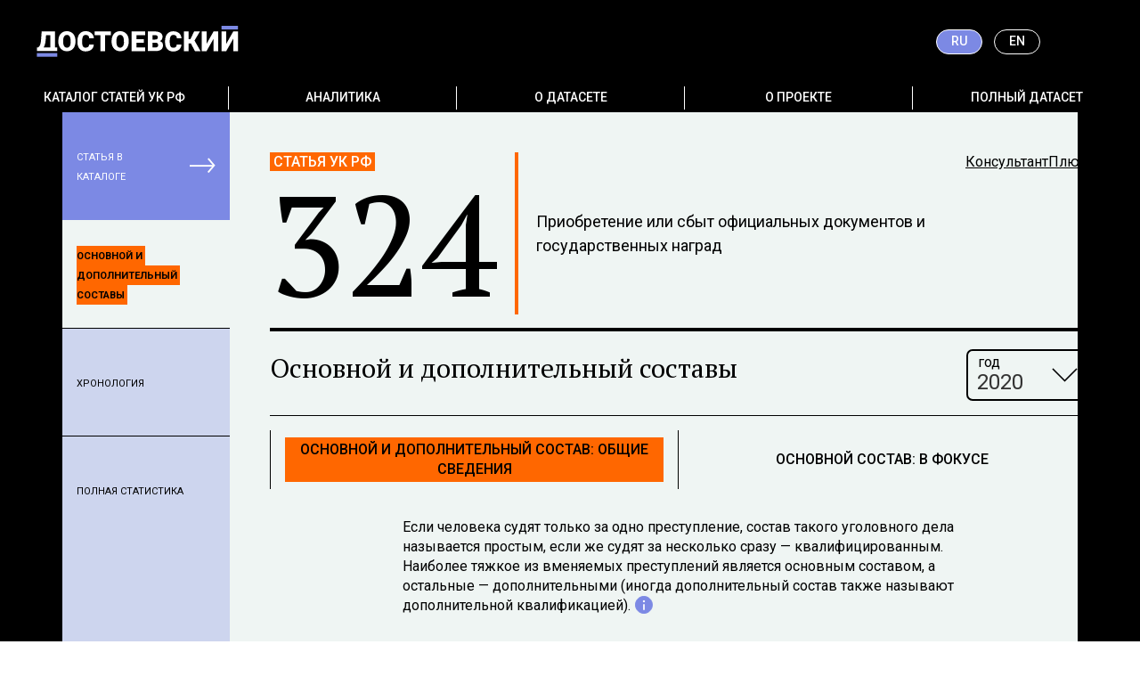

--- FILE ---
content_type: text/html; charset=utf-8
request_url: https://beta.dostoevsky.io/ru/324/2020/
body_size: 8335
content:
<!DOCTYPE html><html><head><meta charSet="utf-8"/><meta http-equiv="X-UA-Compatible" content="IE=edge"/><meta name="viewport" content="width=device-width, initial-scale=1.0"/><link id="gatsby-global-css" href="/styles.d483f00de4276b125b5f.css" rel="stylesheet" type="text/css"/><meta name="generator" content="Gatsby 2.30.1"/><link rel="manifest" href="/manifest.webmanifest" crossorigin="anonymous"/><meta name="theme-color" content="#673ab7"/><link rel="apple-touch-icon" sizes="192x192" href="/img/android-chrome-192x192.png"/><link rel="apple-touch-icon" sizes="512x512" href="/img/android-chrome-512x512.png"/><link rel="preconnect dns-prefetch" href="https://www.google-analytics.com"/><title data-react-helmet="true">Статья 324 | Основной и дополнительный состав: общие сведения | Чарты</title><meta data-react-helmet="true" property="og:type" content="website"/><meta data-react-helmet="true" name="description" content="Общие сведения по основному и дополнительному составу статьи в виде чартов"/><link rel="sitemap" type="application/xml" href="/sitemap.xml"/><link as="script" rel="preload" href="/webpack-runtime-6c3ec760f81945d90175.js"/><link as="script" rel="preload" href="/framework-d7ebe533cc9ef3a2d147.js"/><link as="script" rel="preload" href="/app-a44c002ab49740fec487.js"/><link as="script" rel="preload" href="/styles-e9d24b1846c7d6eb9685.js"/><link as="script" rel="preload" href="/194d40f2-76dc1aac6a89d9bd8dd5.js"/><link as="script" rel="preload" href="/commons-c2b0db0e66b845c9be69.js"/><link as="script" rel="preload" href="/b7ffde66c1d3294b39cbd418ae619739839f5148-7facf32a6a8e899b8828.js"/><link as="script" rel="preload" href="/3691c044fd573a04f54b1ecda56ec449f9735124-fb8a222acb2c59910afb.js"/><link as="script" rel="preload" href="/3fbceb4d3cb158928cda6c2c49c5168899e4e960-2b6846035b4801b7c29b.js"/><link as="script" rel="preload" href="/3f5c664973272e0cd84aa89c78fc26e913278c75-6dce0c7707e31f4c75c9.js"/><link as="script" rel="preload" href="/93b5708f037e482e1c7b15863b66db5b446f04a0-72f7b673028ca2db0c80.js"/><link as="script" rel="preload" href="/df8c8864596f7012c19a161cb2326c5201c0d99f-9d930d7daa910e05146c.js"/><link as="script" rel="preload" href="/52c9bd89d3ae6c104f8cf7215674958646063469-be1090e7d4beb6368054.js"/><link as="script" rel="preload" href="/component---src-page-templates-clause-main-tsx-48b1684eb9b9a887fe4a.js"/><link as="fetch" rel="preload" href="/page-data/ru/324/2020/page-data.json" crossorigin="anonymous"/><link as="fetch" rel="preload" href="/page-data/sq/d/173263161.json" crossorigin="anonymous"/><link as="fetch" rel="preload" href="/page-data/app-data.json" crossorigin="anonymous"/><link href="/img/apple-touch-icon.png" rel="apple-touch-icon" sizes="180x180"/><link href="/img/favicon.ico" rel="icon" type="image/x-icon"/></head><body><div id="___gatsby"><div style="outline:none" tabindex="-1" id="gatsby-focus-wrapper"><div class="Layout-module--min-main--2ccsN"><nav class="Header-module--container--2FRMu"><div class="Header-module--header-wrapper--10gEC"><div class="Header-module--mobile-menu-holder__languages-desktop--VBAUC"><ul class="Menu-module--menu--2ahi8 Menu-module--buttons--AyfDN"><li class="Menu-module--menu-item--24Zin"><span class="Typography-module--common--2bea3 Typography-module--sans-serif--3FfRb Typography-module--is-uppercased--2ZRno"><a aria-current="page" class="Menu-module--menu-link--3uoL7 Menu-module--menu-link-active--rID_h Menu-module--menu-link-active--rID_h" href="/ru/324/2020/">RU</a></span></li><li class="Menu-module--menu-item--24Zin"><span class="Typography-module--common--2bea3 Typography-module--sans-serif--3FfRb Typography-module--is-uppercased--2ZRno"><a class="Menu-module--menu-link--3uoL7" href="/en-GB/324/2020/">EN</a></span></li></ul></div><a class="Header-module--logo--3yAKW" href="/ru/"><img src="/static/logo-inner-ru-7c1fb4480a66d530914d83b2de9232f7.svg" alt="Достоевский"/></a><div class="Header-module--call-menu-bar--1ynqp"><button class="Button-module--button--2ePLv"><img src="/static/lang-8433b90f02a024201c37201c083bdbfa.svg" alt="Иконка &quot;Земной шар&quot;"/> <span class="Typography-module--common--2bea3 Typography-module--color-inverted--m6itO Typography-module--sans-serif--3FfRb Header-module--localeName--1men6">ru</span></button><div class="test"><img src="/static/hamburger-7fc8d5b1828a5ec3c4148b4195ed4a20.svg" alt="Иконка &quot;Меню&quot;"/></div></div><div class="Header-module--mobile-menu-holder--1y2FE"><div class="Header-module--mobile-menu-holder__header--3S7TB"><div><a href="/ru/"><img src="/static/logo-mobile-ru-e388fd62545e82d3620c2b6f28ed6e81.svg" alt="Достоевский"/></a></div><div class=""><img src="/static/close-4f3377d0055a30d2bd73b417ef5cdc71.svg" alt="Иконка &quot;Закрыть&quot;"/></div></div><div class="Header-module--mobile-menu__listener--2BM8X"><ul class="Menu-module--menu--2ahi8 Menu-module--on-black-background--3dJDb"><li class="Menu-module--menu-item--24Zin"><span class="Typography-module--common--2bea3 Typography-module--sans-serif--3FfRb Typography-module--is-uppercased--2ZRno"><a class="Menu-module--menu-link--3uoL7" href="/ru/clauses">Каталог статей УК РФ</a></span></li><li class="Menu-module--menu-item--24Zin"><span class="Typography-module--common--2bea3 Typography-module--sans-serif--3FfRb Typography-module--is-uppercased--2ZRno"><a class="Menu-module--menu-link--3uoL7" href="/ru/articles">Аналитика</a></span></li><li class="Menu-module--menu-item--24Zin"><span class="Typography-module--common--2bea3 Typography-module--sans-serif--3FfRb Typography-module--is-uppercased--2ZRno"><a class="Menu-module--menu-link--3uoL7" href="/ru/faq">о датасете</a></span></li><li class="Menu-module--menu-item--24Zin"><span class="Typography-module--common--2bea3 Typography-module--sans-serif--3FfRb Typography-module--is-uppercased--2ZRno"><a class="Menu-module--menu-link--3uoL7" href="/ru/about">о проекте</a></span></li><li class="Menu-module--menu-item--24Zin"><span class="Typography-module--common--2bea3 Typography-module--sans-serif--3FfRb Typography-module--is-uppercased--2ZRno"><a class="Menu-module--menu-link--3uoL7" href="/ru/full">полный датасет</a></span></li></ul></div></div></div><div class="Header-module--mobile-menu-holder--1y2FE"><div class="Header-module--mobile-menu-holder__header--3S7TB"><div><a href="/ru/"><img src="/static/logo-mobile-ru-e388fd62545e82d3620c2b6f28ed6e81.svg" alt="Достоевский"/></a></div><div class=""><img src="/static/close-4f3377d0055a30d2bd73b417ef5cdc71.svg" alt="Иконка &quot;Закрыть&quot;"/></div></div><div class="Header-module--mobile-menu__listener--2BM8X Header-module--mobile-menu-holder__languages-mobile--33XgE"><ul class="Menu-module--menu--2ahi8 Menu-module--on-black-background--3dJDb"><li class="Menu-module--menu-item--24Zin"><span class="Typography-module--common--2bea3 Typography-module--sans-serif--3FfRb Typography-module--is-uppercased--2ZRno"><a aria-current="page" class="Menu-module--menu-link--3uoL7 Menu-module--menu-link-active--rID_h Menu-module--menu-link-active--rID_h" href="/ru/324/2020/">Русский</a></span></li><li class="Menu-module--menu-item--24Zin"><span class="Typography-module--common--2bea3 Typography-module--sans-serif--3FfRb Typography-module--is-uppercased--2ZRno"><a class="Menu-module--menu-link--3uoL7" href="/en-GB/324/2020/">English</a></span></li></ul></div></div></nav><main><div class="Container-module--container--ZUf0G ClausePageLayout-module--container---I2sp"><div class="ClausePageLayout-module--inner-container--2iFyW"><div class="ClausePageLayout-module--sidebar--2HVQM"><div class="ClausePageLayout-module--sticky--1_Fq2"><button class="ClausePageLayout-module--catalogue-button--1r88R"><span class="Typography-module--common--2bea3 Typography-module--color-inverted--m6itO Typography-module--sans-serif--3FfRb Typography-module--is-uppercased--2ZRno"><small>статья в каталоге</small></span><img src="/static/arrow-right-2e11b406b10502b8f004eb453804abef.svg"/></button><a aria-current="page" class="ClausePageLayout-module--item-active--3j1UI" href="/ru/324/2020/"><span class="Typography-module--common--2bea3 Typography-module--sans-serif--3FfRb Typography-module--is-uppercased--2ZRno"><small><b>основной и дополнительный составы</b></small></span></a><a href="/ru/324/chronology/"><span class="Typography-module--common--2bea3 Typography-module--sans-serif--3FfRb Typography-module--is-uppercased--2ZRno"><small>хронология</small></span></a><a href="/ru/324/2020/full/"><span class="Typography-module--common--2bea3 Typography-module--sans-serif--3FfRb Typography-module--is-uppercased--2ZRno"><small>полная статистика</small></span></a></div></div><div class="ClausePageLayout-module--page-container--mmxXV"><div class="ClausePageLayout-module--header-container--2cYiV"><div class="ClausePageLayout-module--header--kTGkE"><div class="ClausePageLayout-module--number-wrapper--2fz3j"><div><span class="Typography-module--common--2bea3 Typography-module--color-inverted--m6itO Typography-module--sans-serif--3FfRb Typography-module--is-uppercased--2ZRno ClausePageLayout-module--title--3Ud_h">статья УК РФ</span></div><span class="Typography-module--common--2bea3 Typography-module--is-line-height-disabled--1cgyA Typography-module--serif--3beWb ClausePageLayout-module--clause-number--34ZFZ">324</span></div><h2 class="Typography-module--common--2bea3 Typography-module--sans-serif--3FfRb ClausePageLayout-module--subtitle--b9INl">Приобретение или сбыт официальных документов и государственных наград</h2><p class="Typography-module--common--2bea3 Typography-module--sans-serif--3FfRb ClausePageLayout-module--doc-link--mU4bf"><a target="_blank" href="http://www.consultant.ru/document/cons_doc_LAW_10699/b94953078ba2dbd2668ca4ae1dd3a16b736fcd68/">КонсультантПлюс</a></p></div></div><div class="ClausePageHeader-module--header--1Gk_M"><div class="ClausePageHeader-module--container--22NFG"><div class="ClausePageHeader-module--text-container--k_aSR"><h3 class="Typography-module--common--2bea3 Typography-module--h1--bsDke Typography-module--serif--3beWb">Основной и дополнительный составы</h3></div><style data-emotion-css="2b097c-container">.css-2b097c-container{position:relative;box-sizing:border-box;}</style><div class="ClausePageHeader-module--year-select--RhBD0 css-2b097c-container"><style data-emotion-css="yk16xz-control">.css-yk16xz-control{-webkit-align-items:center;-webkit-box-align:center;-ms-flex-align:center;align-items:center;background-color:hsl(0,0%,100%);border-color:hsl(0,0%,80%);border-radius:4px;border-style:solid;border-width:1px;cursor:default;display:-webkit-box;display:-webkit-flex;display:-ms-flexbox;display:flex;-webkit-flex-wrap:wrap;-ms-flex-wrap:wrap;flex-wrap:wrap;-webkit-box-pack:justify;-webkit-justify-content:space-between;-ms-flex-pack:justify;justify-content:space-between;min-height:38px;outline:0 !important;position:relative;-webkit-transition:all 100ms;transition:all 100ms;box-sizing:border-box;}.css-yk16xz-control:hover{border-color:hsl(0,0%,70%);}</style><div class="ClausePageHeader-module--year-select-control--1jK5t css-yk16xz-control"><style data-emotion-css="1hwfws3">.css-1hwfws3{-webkit-align-items:center;-webkit-box-align:center;-ms-flex-align:center;align-items:center;display:-webkit-box;display:-webkit-flex;display:-ms-flexbox;display:flex;-webkit-flex:1;-ms-flex:1;flex:1;-webkit-flex-wrap:wrap;-ms-flex-wrap:wrap;flex-wrap:wrap;padding:2px 8px;-webkit-overflow-scrolling:touch;position:relative;overflow:hidden;box-sizing:border-box;}</style><div class="ClausePageHeader-module--year-select-value-container--325ZG css-1hwfws3"><div class="ClausePageHeader-module--year-select-value-container-label--27Jxn"><p class="Typography-module--common--2bea3 Typography-module--sans-serif--3FfRb">год</p></div><style data-emotion-css="1uccc91-singleValue">.css-1uccc91-singleValue{color:hsl(0,0%,20%);margin-left:2px;margin-right:2px;max-width:calc(100% - 8px);overflow:hidden;position:absolute;text-overflow:ellipsis;white-space:nowrap;top:50%;-webkit-transform:translateY(-50%);-ms-transform:translateY(-50%);transform:translateY(-50%);box-sizing:border-box;}</style><div class="ClausePageHeader-module--year-select-single-value--2VlaW css-1uccc91-singleValue">2020</div><style data-emotion-css="62g3xt-dummyInput">.css-62g3xt-dummyInput{background:0;border:0;font-size:inherit;outline:0;padding:0;width:1px;color:transparent;left:-100px;opacity:0;position:relative;-webkit-transform:scale(0);-ms-transform:scale(0);transform:scale(0);}</style><input id="react-select-25651-input" readonly="" tabindex="0" value="" aria-autocomplete="list" class="css-62g3xt-dummyInput"/></div><style data-emotion-css="1wy0on6">.css-1wy0on6{-webkit-align-items:center;-webkit-box-align:center;-ms-flex-align:center;align-items:center;-webkit-align-self:stretch;-ms-flex-item-align:stretch;align-self:stretch;display:-webkit-box;display:-webkit-flex;display:-ms-flexbox;display:flex;-webkit-flex-shrink:0;-ms-flex-negative:0;flex-shrink:0;box-sizing:border-box;}</style><div class="ClausePageHeader-module--year-select-indicators-container--23UCh css-1wy0on6"><style data-emotion-css="tlfecz-indicatorContainer">.css-tlfecz-indicatorContainer{color:hsl(0,0%,80%);display:-webkit-box;display:-webkit-flex;display:-ms-flexbox;display:flex;padding:8px;-webkit-transition:color 150ms;transition:color 150ms;box-sizing:border-box;}.css-tlfecz-indicatorContainer:hover{color:hsl(0,0%,60%);}</style><div aria-hidden="true" class=" css-tlfecz-indicatorContainer"><div class="ClausePageHeader-module--year-select-indicator-overlay--2YMpa"></div><img src="/static/down-36bcdf088430320dc0f8ce888ec74ad9.svg" alt="Стрелка вниз"/></div></div></div></div></div><div class="ClauseMainPage-module--focus-menu--rNLSU"><ul class="Menu-module--menu--2ahi8 Menu-module--tabs--27DU8"><li class="Menu-module--menu-item--24Zin"><span class="Typography-module--common--2bea3 Typography-module--sans-serif--3FfRb Typography-module--is-uppercased--2ZRno"><a aria-current="page" class="Menu-module--menu-link--3uoL7 Menu-module--menu-link-active--rID_h" href="/ru/324/2020/"><span>Основной и дополнительный состав: общие сведения</span></a></span></li><li class="Menu-module--menu-item--24Zin"><span class="Typography-module--common--2bea3 Typography-module--sans-serif--3FfRb Typography-module--is-uppercased--2ZRno"><a class="Menu-module--menu-link--3uoL7" href="/ru/324/2020/focus/"><span>Основной состав: в фокусе</span></a></span></li></ul></div><div class="ClauseMainPage-module--text-container--1f9Eg"><p class="Typography-module--common--2bea3 Typography-module--sans-serif--3FfRb ClauseMainPage-module--text--1JVBI"><span>Если человека судят только за одно преступление, состав такого уголовного дела называется простым, если же судят за несколько сразу — квалифицированным. Наиболее тяжкое из вменяемых преступлений является основным составом, а остальные — дополнительными (иногда дополнительный состав также называют дополнительной квалификацией).</span><span class="Tooltip-module--img-wrapper--1Sbh6"><img class="Tooltip-module--tooltip-image--1s25U" data-tip="Читайте подробнее в разделе &lt;a href=&quot;/ru/faq&quot;&gt;О датасете&lt;/a&gt;" src="/static/info-5fcd96d4d1fc92931013916c4d4c799b.svg"/></span></p></div></div><ul id="view-selector" class="Menu-module--menu--2ahi8 Menu-module--active-border-bottom--T9Eex ClausePageLayout-module--menu--26HzY"><li class="Menu-module--menu-item--24Zin"><span class="Typography-module--common--2bea3 Typography-module--sans-serif--3FfRb Typography-module--is-uppercased--2ZRno"><a class="Menu-module--menu-link--3uoL7 Menu-module--menu-link-active--rID_h" href="/ru/324/2020/#view-selector">Чарты</a></span></li><li class="Menu-module--menu-item--24Zin"><span class="Typography-module--common--2bea3 Typography-module--sans-serif--3FfRb Typography-module--is-uppercased--2ZRno"><a class="Menu-module--menu-link--3uoL7" href="/ru/324/2020/table/#view-selector">Таблица</a></span></li></ul><div><div class="Counters-module--counters--1wDoX ClauseMainPage-module--counter--3VeaJ"><div class="Counters-module--counter-block--SfOqu"><p class="Typography-module--common--2bea3 Typography-module--color-secondary--31QUA Typography-module--serif--3beWb Counters-module--counter-number--3TopI"><b>77<!-- --> </b></p><hr class="Counters-module--counter-line--2KvlP"/><p class="Typography-module--common--2bea3 Typography-module--sans-serif--3FfRb"><b class="Counters-module--uppercase-wrapper--h_CsZ"><span>количество человек, чьи дела прошли через суд</span></b><span class="Tooltip-module--img-wrapper--1Sbh6"><img class="Tooltip-module--tooltip-image--1s25U" data-tip="Всего осуждено + Прекращено по амнистии + Прекращено за примирением с потерпевшим + Прекращено в связи с деятельным раскаянием + Прекращено судебный штраф + Прекращено по другим основаниям + Оправдано + Обстоятельства, исключающие преступность: необходимая оборона + Обстоятельства, исключающие преступность: крайняя необходимость + Обстоятельства, исключающие преступность, предусмотренные статьями 38, 40 - 42 УК РФ + Принудительные меры к невменяемым" src="/static/info-5fcd96d4d1fc92931013916c4d4c799b.svg"/></span></p></div><div class="Counters-module--counter-block--SfOqu"><p class="Typography-module--common--2bea3 Typography-module--color-secondary--31QUA Typography-module--serif--3beWb Counters-module--counter-number--3TopI"><b>43<!-- --> </b></p><hr class="Counters-module--counter-line--2KvlP"/><p class="Typography-module--common--2bea3 Typography-module--sans-serif--3FfRb"><b class="Counters-module--uppercase-wrapper--h_CsZ"><span>человек осуждены по основному составу</span></b></p></div><div class="Counters-module--counter-block--SfOqu"><p class="Typography-module--common--2bea3 Typography-module--color-secondary--31QUA Typography-module--serif--3beWb Counters-module--counter-number--3TopI"><b>23<!-- --> </b></p><hr class="Counters-module--counter-line--2KvlP"/><p class="Typography-module--common--2bea3 Typography-module--sans-serif--3FfRb"><b class="Counters-module--uppercase-wrapper--h_CsZ"><span>человек осуждены по дополнительному составу</span></b></p></div><div class="Counters-module--counter-block--SfOqu"><p class="Typography-module--common--2bea3 Typography-module--color-secondary--31QUA Typography-module--serif--3beWb Counters-module--counter-number--3TopI"><b>0<!-- --> </b></p><hr class="Counters-module--counter-line--2KvlP"/><p class="Typography-module--common--2bea3 Typography-module--sans-serif--3FfRb"><b class="Counters-module--uppercase-wrapper--h_CsZ"><span>человек оправданы по основному составу</span></b></p></div><div class="Counters-module--counter-block--SfOqu"><p class="Typography-module--common--2bea3 Typography-module--color-secondary--31QUA Typography-module--serif--3beWb Counters-module--counter-number--3TopI"><b>34<!-- --> </b></p><hr class="Counters-module--counter-line--2KvlP"/><p class="Typography-module--common--2bea3 Typography-module--sans-serif--3FfRb"><b class="Counters-module--uppercase-wrapper--h_CsZ"><span>человека, в отношении которых дело было прекращено по основному составу</span></b><span class="Tooltip-module--img-wrapper--1Sbh6"><img class="Tooltip-module--tooltip-image--1s25U" data-tip="Прекращено за отсутствием события, состава, непричастностью к преступлению + Прекращено по амнистии + Прекращено за примирением с потерпевшим + Прекращено в связи с деятельным раскаянием + Прекращено судебный штраф + Прекращено по другим основаниям" src="/static/info-5fcd96d4d1fc92931013916c4d4c799b.svg"/></span></p></div></div><div class="Counters-module--counters--1wDoX ClauseMainPage-module--counter--3VeaJ"><div class="Counters-module--counter-block--SfOqu"><p class="Typography-module--common--2bea3 Typography-module--color-secondary--31QUA Typography-module--serif--3beWb Counters-module--counter-number--3TopI"><b>106<!-- --> </b></p><hr class="Counters-module--counter-line--2KvlP"/><p class="Typography-module--common--2bea3 Typography-module--sans-serif--3FfRb"><b class="Counters-module--uppercase-wrapper--h_CsZ"><span>общее количество случаев использования этой статьи</span></b><span class="Tooltip-module--img-wrapper--1Sbh6"><img class="Tooltip-module--tooltip-image--1s25U" data-tip="Всего осуждено + Доп. квалификация: осуждено по количеству составов преступлений + Прекращено за отсутствием события, состава, непричастностью к преступлению + Прекращено по амнистии + Прекращено за примирением с потерпевшим + Прекращено в связи с деятельным раскаянием + Прекращено судебный штраф + Прекращено по другим основаниям + Доп. квалификация: прекращено по количеству составов преступлений + Доп. квалификация: прекращено по иным основаниям по количеству составов преступлений + Оправдано + Принудительные меры к невменяемым + Обстоятельства, исключающие преступность: необходимая оборона + Обстоятельства, исключающие преступность: крайняя необходимость + Обстоятельства, исключающие преступность, предусмотренные статьями 38, 40 - 42 УК РФ " src="/static/info-5fcd96d4d1fc92931013916c4d4c799b.svg"/></span></p></div></div><div class="ClauseMainPage-module--charts--3s9uu"><div class="ClauseMainPage-module--chart-container--n19Ql"><div class="SpoilerText-module--container--v9p16"><button class="SpoilerText-module--button--1hrXL"><img src="/static/down-d09b51ad72245a6ccc0a118f0d95fbf1.svg" alt="Иконка вниз"/></button><p class="Typography-module--common--2bea3 Typography-module--sans-serif--3FfRb SpoilerText-module--text--2_o9x SpoilerText-module--text-closed--3tCfZ"><span>В 2020 году по данной статье были осуждены по основному составу <b>43</b> человека</span>. <span>Из них <b>0</b> (0%) были приговорены к лишению свободы условно</span>, <span>еще <b>0</b> (0%) получили реальные сроки</span>. <span>Оправданы <b>0</b> человек</span>. <span>Прекращены дела в отношении <b>34</b> человек (44.2% от всех, попавших в суд)</span>, <span>из них 39 по нереабилитирующим основаниям</span>. <br/><br/><span><b>23</b> человека были осуждены по дополнительному составу</span>. <span>Еще в отношении <b>0</b> человек суд принял решение прекратить дело по данной статье по дополнительному составу</span>. <span><b>0</b> человек были оправданы по дополнительному составу</span>.</p></div></div></div><div class="ChartWrapper-module--chart--7QQlG"><div class="ChartWrapper-module--two-columns--38ZRi"><div class="ChartWrapper-module--left-column--lN5OP"><h3 class="Typography-module--common--2bea3 Typography-module--h3--2DzPL Typography-module--sans-serif--3FfRb Typography-module--is-uppercased--2ZRno ChartWrapper-module--title--QkwxQ"><b>Чем закончились дела по статье 324, дошедшие до суда (основной состав)</b></h3><div class="ChartWrapper-module--legend--bCx34"><div class="ChartWrapper-module--legend-item--3e_N9"><svg width="16" height="16" class="ct-series-a"><rect width="16" height="16" class="ChartWrapper-module--legend-icon--kmFI1"></rect></svg><span class="Typography-module--common--2bea3 Typography-module--sans-serif--3FfRb ChartWrapper-module--legend-title--1JkOL"><b>прекращено дел</b></span></div><div class="ChartWrapper-module--legend-item--3e_N9"><svg width="16" height="16" class="ct-series-b"><rect width="16" height="16" class="ChartWrapper-module--legend-icon--kmFI1"></rect></svg><span class="Typography-module--common--2bea3 Typography-module--sans-serif--3FfRb ChartWrapper-module--legend-title--1JkOL"><b>оправданы</b></span></div><div class="ChartWrapper-module--legend-item--3e_N9"><svg width="16" height="16" class="ct-series-c"><rect width="16" height="16" class="ChartWrapper-module--legend-icon--kmFI1"></rect></svg><span class="Typography-module--common--2bea3 Typography-module--sans-serif--3FfRb ChartWrapper-module--legend-title--1JkOL"><b>осуждены</b></span></div><div class="ChartWrapper-module--legend-item--3e_N9"><svg width="16" height="16" class="ct-series-d"><rect width="16" height="16" class="ChartWrapper-module--legend-icon--kmFI1"></rect></svg><span class="Typography-module--common--2bea3 Typography-module--sans-serif--3FfRb ChartWrapper-module--legend-title--1JkOL"><b>принудительное лечение</b></span></div></div><div class="ChartWrapper-module--charts-container--17Cp0"><div class="DonutChart-module--donut-chart--1MKq_" style="width:33.333333333333336%"><p class="Typography-module--common--2bea3 Typography-module--sans-serif--3FfRb Typography-module--is-uppercased--2ZRno DonutChart-module--chart-title--1hHGY"><b><small>основной состав</small></b></p><div style="height:400px"></div></div><div class="DonutChart-module--donut-chart--1MKq_" style="width:33.333333333333336%"><p class="Typography-module--common--2bea3 Typography-module--sans-serif--3FfRb Typography-module--is-uppercased--2ZRno DonutChart-module--chart-title--1hHGY"><b><small>доп. состав (по числу лиц)</small></b></p><div style="height:400px"></div></div><div class="DonutChart-module--donut-chart--1MKq_" style="width:33.333333333333336%"><p class="Typography-module--common--2bea3 Typography-module--sans-serif--3FfRb Typography-module--is-uppercased--2ZRno DonutChart-module--chart-title--1hHGY"><b><small>доп. состав (по количеству составов)</small></b></p><div style="height:400px"></div></div></div><div class="ChartWrapper-module--footer--17-VO"><hr class="ChartWrapper-module--border--3chDv"/><p class="Typography-module--common--2bea3 Typography-module--color-muted--3WNz- Typography-module--sans-serif--3FfRb"><small><a target="_blank" rel="noreferrer" href="http://cdep.ru/index.php?id=79">Источник: Судебный департамент</a></small></p></div></div><div class="ChartWrapper-module--actions--2r9pl"><button class="EmbedModal-module--button--2qWIY" title="Получить код для встраивания"><img class="EmbedModal-module--icon--1c_O3" src="/static/embed-443cd1d48d813fc518ac38df15f0ee9f.svg" alt="Иконка код"/></button><button class="DownloadButton-module--button--22UWp" title="Скачать чарт"><img class="DownloadButton-module--icon--2AHsV" src="/static/download-3af9315a4be9129bfbc767d3577296ee.svg" alt="Скачать"/></button></div></div></div></div></div></div></div><div class="Container-module--container--ZUf0G"><div class="Promo-module--promo--25Kdp"><h3 class="Typography-module--common--2bea3 Typography-module--h3--2DzPL Typography-module--serif--3beWb"><i>Нужны данные по всем статьям и годам?</i></h3><p class="Typography-module--common--2bea3 Typography-module--h2--1fiCj Typography-module--serif--3beWb"><b>Полный доступ к датасету</b></p><a class="Promo-module--button--3yOSZ Button-module--button--2ePLv" href="/ru/full"><span>Перейти</span></a></div></div></main><div class="Footer-module--container--_rhM0"><div class="Container-module--container--ZUf0G"><div class="Footer-module--left-container--COW4W"><a href="https://ovdinfo.org/" target="_blank" rel="noreferrer"><img src="/static/oi-logo-113cc7aa653b2c5d2a43ddf688e6e436.png" alt="Логотип OI"/></a><a href="https://d4s.io/" target="_blank" rel="noreferrer"><img src="/static/d4s-logo-464718e3dc647833c1fa782bef7c745e.png" alt="Логотип D4S"/></a></div><div class="Footer-module--middle-container--nsDMJ"><ul class="Menu-module--menu--2ahi8 Menu-module--on-black-background--3dJDb"><li class="Menu-module--menu-item--24Zin"><span class="Typography-module--common--2bea3 Typography-module--sans-serif--3FfRb Typography-module--is-uppercased--2ZRno"><small><a class="Menu-module--menu-link--3uoL7 Menu-module--menu-link-nowrap--2nI7M" href="/ru/clauses">каталог статей ук рф</a></small></span></li><li class="Menu-module--menu-item--24Zin"><span class="Typography-module--common--2bea3 Typography-module--sans-serif--3FfRb Typography-module--is-uppercased--2ZRno"><small><a class="Menu-module--menu-link--3uoL7 Menu-module--menu-link-nowrap--2nI7M" href="/ru/articles">Аналитика</a></small></span></li><li class="Menu-module--menu-item--24Zin"><span class="Typography-module--common--2bea3 Typography-module--sans-serif--3FfRb Typography-module--is-uppercased--2ZRno"><small><a class="Menu-module--menu-link--3uoL7 Menu-module--menu-link-nowrap--2nI7M" href="/ru/faq">о датасете</a></small></span></li><li class="Menu-module--menu-item--24Zin"><span class="Typography-module--common--2bea3 Typography-module--sans-serif--3FfRb Typography-module--is-uppercased--2ZRno"><small><a class="Menu-module--menu-link--3uoL7 Menu-module--menu-link-nowrap--2nI7M" href="/ru/about">о проекте</a></small></span></li><li class="Menu-module--menu-item--24Zin"><span class="Typography-module--common--2bea3 Typography-module--sans-serif--3FfRb Typography-module--is-uppercased--2ZRno"><small><a class="Menu-module--menu-link--3uoL7 Menu-module--menu-link-nowrap--2nI7M" href="/ru/full">полный датасет</a></small></span></li></ul><p class="Typography-module--common--2bea3 Typography-module--color-inverted--m6itO Typography-module--sans-serif--3FfRb"><small>Достоевский<!-- -->.<!-- --> <!-- -->Все материалы сайта доступны по лицензии<!-- --> <a href="https://creativecommons.org/licenses/by-sa/4.0/" target="_blank" rel="noreferrer">Creative Commons СС-BY-SA 4.0</a></small></p></div><div class="Footer-module--right-container--Gh8wE"><button class="Button-module--button--2ePLv Button-module--button-inverted--3tTU8"><span class="Typography-module--common--2bea3 Typography-module--color-inverted--m6itO Typography-module--sans-serif--3FfRb">напишите нам</span></button><div class="Footer-module--social-media-links-container--2sy1i"><a href="https://t.me/sudstat" target="_blank" rel="noreferrer"><img src="/static/telegram-f1c21e7acab7de65f7e6d08c74612a45.svg" alt="Telegram"/></a><a href="https://github.com/goooseman/dostoevsky-website/" target="_blank" rel="noreferrer"><img src="/static/git-99fa24057f9eca240d5174dcd3a40e85.svg" alt="Facebook"/></a><a href="https://twitter.com/DostoevskyIo" target="_blank" rel="noreferrer"><img src="/static/twitter-01f4ec6573baa08058623fc9cbd83fdb.svg" alt="Twitter "/></a></div><div><b class="Typography-module--common--2bea3 Typography-module--color-inverted--m6itO Typography-module--sans-serif--3FfRb"><a href="/cdn-cgi/l/email-protection#670e0901082703081413080211140c1e490e08" class="Footer-module--email--1RaTQ"><span class="__cf_email__" data-cfemail="51383f373e11353e22253e3427223a287f383e">[email&#160;protected]</span></a></b></div></div></div></div><div class="Tooltip-module--tooltip-wrapper--30Oo6"><div class="Typography-module--common--2bea3"><span class="__react_component_tooltip t2dc048de-7637-4685-99db-7a8c6f02c63b place-bottom type-dark" data-id="tooltip"><style>
  	.t2dc048de-7637-4685-99db-7a8c6f02c63b {
	    color: #fff;
	    background: #222;
	    border: 1px solid transparent;
  	}

  	.t2dc048de-7637-4685-99db-7a8c6f02c63b.place-top {
        margin-top: -10px;
    }
    .t2dc048de-7637-4685-99db-7a8c6f02c63b.place-top::before {
        border-top: 8px solid transparent;
    }
    .t2dc048de-7637-4685-99db-7a8c6f02c63b.place-top::after {
        border-left: 8px solid transparent;
        border-right: 8px solid transparent;
        bottom: -6px;
        left: 50%;
        margin-left: -8px;
        border-top-color: #222;
        border-top-style: solid;
        border-top-width: 6px;
    }

    .t2dc048de-7637-4685-99db-7a8c6f02c63b.place-bottom {
        margin-top: 10px;
    }
    .t2dc048de-7637-4685-99db-7a8c6f02c63b.place-bottom::before {
        border-bottom: 8px solid transparent;
    }
    .t2dc048de-7637-4685-99db-7a8c6f02c63b.place-bottom::after {
        border-left: 8px solid transparent;
        border-right: 8px solid transparent;
        top: -6px;
        left: 50%;
        margin-left: -8px;
        border-bottom-color: #222;
        border-bottom-style: solid;
        border-bottom-width: 6px;
    }

    .t2dc048de-7637-4685-99db-7a8c6f02c63b.place-left {
        margin-left: -10px;
    }
    .t2dc048de-7637-4685-99db-7a8c6f02c63b.place-left::before {
        border-left: 8px solid transparent;
    }
    .t2dc048de-7637-4685-99db-7a8c6f02c63b.place-left::after {
        border-top: 5px solid transparent;
        border-bottom: 5px solid transparent;
        right: -6px;
        top: 50%;
        margin-top: -4px;
        border-left-color: #222;
        border-left-style: solid;
        border-left-width: 6px;
    }

    .t2dc048de-7637-4685-99db-7a8c6f02c63b.place-right {
        margin-left: 10px;
    }
    .t2dc048de-7637-4685-99db-7a8c6f02c63b.place-right::before {
        border-right: 8px solid transparent;
    }
    .t2dc048de-7637-4685-99db-7a8c6f02c63b.place-right::after {
        border-top: 5px solid transparent;
        border-bottom: 5px solid transparent;
        left: -6px;
        top: 50%;
        margin-top: -4px;
        border-right-color: #222;
        border-right-style: solid;
        border-right-width: 6px;
    }
  </style></span></div></div></div></div><div id="gatsby-announcer" style="position:absolute;top:0;width:1px;height:1px;padding:0;overflow:hidden;clip:rect(0, 0, 0, 0);white-space:nowrap;border:0" aria-live="assertive" aria-atomic="true"></div></div><script data-cfasync="false" src="/cdn-cgi/scripts/5c5dd728/cloudflare-static/email-decode.min.js"></script><script async="" src="https://www.googletagmanager.com/gtag/js?id=G-7WCG41WREZ"></script><script>
      
      
      if(true) {
        window.dataLayer = window.dataLayer || [];
        function gtag(){window.dataLayer && window.dataLayer.push(arguments);}
        gtag('js', new Date());

        gtag('config', 'G-7WCG41WREZ', {"send_page_view":false});
      }
      </script><script id="gatsby-script-loader">/*<![CDATA[*/window.pagePath="/ru/324/2020/";/*]]>*/</script><script id="gatsby-chunk-mapping">/*<![CDATA[*/window.___chunkMapping={"polyfill":["/polyfill-7b1bb7296d1cc9b2b8cc.js"],"app":["/app-a44c002ab49740fec487.js"],"component---src-page-templates-article-full-tsx":["/component---src-page-templates-article-full-tsx-10fddc86199f77141536.js"],"component---src-page-templates-clause-chronology-tsx":["/component---src-page-templates-clause-chronology-tsx-fd5eba35cb1b88051daf.js"],"component---src-page-templates-clause-full-tsx":["/component---src-page-templates-clause-full-tsx-ae0836b51590c8b13952.js"],"component---src-page-templates-clause-main-tsx":["/component---src-page-templates-clause-main-tsx-48b1684eb9b9a887fe4a.js"],"component---src-page-templates-clause-parts-tsx":["/component---src-page-templates-clause-parts-tsx-633803d283e55ac08e14.js"],"component---src-page-templates-index-year-tsx":["/component---src-page-templates-index-year-tsx-ecb2bda757fb96e841ce.js"],"component---src-page-templates-simple-about-tsx":["/component---src-page-templates-simple-about-tsx-819529ebbc206c207293.js"],"component---src-page-templates-simple-articles-tsx":["/component---src-page-templates-simple-articles-tsx-cc7cf69f04484d219545.js"],"component---src-page-templates-simple-clauses-tsx":["/component---src-page-templates-simple-clauses-tsx-bd340f1ec31d5a972061.js"],"component---src-page-templates-simple-faq-tsx":["/component---src-page-templates-simple-faq-tsx-a7ca1ec15951e6c574af.js"],"component---src-page-templates-simple-full-tsx":["/component---src-page-templates-simple-full-tsx-b91d762ad0d4877cf623.js"],"component---src-pages-404-tsx":["/component---src-pages-404-tsx-5e59e6a41dd9b6752acc.js"]};/*]]>*/</script><script src="/polyfill-7b1bb7296d1cc9b2b8cc.js" nomodule=""></script><script src="/component---src-page-templates-clause-main-tsx-48b1684eb9b9a887fe4a.js" async=""></script><script src="/52c9bd89d3ae6c104f8cf7215674958646063469-be1090e7d4beb6368054.js" async=""></script><script src="/df8c8864596f7012c19a161cb2326c5201c0d99f-9d930d7daa910e05146c.js" async=""></script><script src="/93b5708f037e482e1c7b15863b66db5b446f04a0-72f7b673028ca2db0c80.js" async=""></script><script src="/3f5c664973272e0cd84aa89c78fc26e913278c75-6dce0c7707e31f4c75c9.js" async=""></script><script src="/3fbceb4d3cb158928cda6c2c49c5168899e4e960-2b6846035b4801b7c29b.js" async=""></script><script src="/3691c044fd573a04f54b1ecda56ec449f9735124-fb8a222acb2c59910afb.js" async=""></script><script src="/b7ffde66c1d3294b39cbd418ae619739839f5148-7facf32a6a8e899b8828.js" async=""></script><script src="/commons-c2b0db0e66b845c9be69.js" async=""></script><script src="/194d40f2-76dc1aac6a89d9bd8dd5.js" async=""></script><script src="/styles-e9d24b1846c7d6eb9685.js" async=""></script><script src="/app-a44c002ab49740fec487.js" async=""></script><script src="/framework-d7ebe533cc9ef3a2d147.js" async=""></script><script src="/webpack-runtime-6c3ec760f81945d90175.js" async=""></script><script defer src="https://static.cloudflareinsights.com/beacon.min.js/vcd15cbe7772f49c399c6a5babf22c1241717689176015" integrity="sha512-ZpsOmlRQV6y907TI0dKBHq9Md29nnaEIPlkf84rnaERnq6zvWvPUqr2ft8M1aS28oN72PdrCzSjY4U6VaAw1EQ==" data-cf-beacon='{"version":"2024.11.0","token":"34e68c04fb5b4829afcb43b3039a0841","r":1,"server_timing":{"name":{"cfCacheStatus":true,"cfEdge":true,"cfExtPri":true,"cfL4":true,"cfOrigin":true,"cfSpeedBrain":true},"location_startswith":null}}' crossorigin="anonymous"></script>
</body></html>

--- FILE ---
content_type: text/css; charset=utf-8
request_url: https://beta.dostoevsky.io/styles.d483f00de4276b125b5f.css
body_size: 16506
content:
@import url(https://fonts.googleapis.com/css2?family=PT+Serif:ital,wght@0,400;0,700;1,400&family=Roboto:wght@400;500;700&display=swap);.ClausePageLayout-module--container---I2sp{display:flex}.ClausePageLayout-module--inner-container--2iFyW{background-color:#eff5f3;background-color:var(--color-main-background);display:flex;width:100%}@media (max-width:940px){.ClausePageLayout-module--container---I2sp,.ClausePageLayout-module--inner-container--2iFyW{flex-direction:column}}.ClausePageLayout-module--sidebar--2HVQM{display:flex;width:188px;flex-direction:column;flex-grow:0;flex-shrink:0;align-items:flex-start;background-color:#cdd5ee;background-color:var(--color-secondary-lighter)}.ClausePageLayout-module--sidebar--2HVQM .ClausePageLayout-module--sticky--1_Fq2{position:-webkit-sticky;position:sticky;top:0}@media (max-width:920px){.ClausePageLayout-module--sidebar--2HVQM{display:flex;width:100%;flex-direction:column}.ClausePageLayout-module--sidebar--2HVQM .ClausePageLayout-module--sticky--1_Fq2{position:inherit;width:100%}}.ClausePageLayout-module--sidebar--2HVQM a,.ClausePageLayout-module--sidebar--2HVQM button{display:flex;height:121px;align-items:center;padding:1rem;border:none;cursor:pointer;text-align:left;width:100%}.ClausePageLayout-module--sidebar--2HVQM .ClausePageLayout-module--catalogue-button--1r88R{background-color:#7c89e4;background-color:var(--color-secondary)}.ClausePageLayout-module--sidebar--2HVQM .ClausePageLayout-module--catalogue-button--1r88R img{margin-left:20px}.ClausePageLayout-module--sidebar--2HVQM a span{vertical-align:middle}.ClausePageLayout-module--sidebar--2HVQM a{border-top:1px solid #000;border-top:1px solid var(--color-border-dark);text-decoration:none}.ClausePageLayout-module--sidebar--2HVQM a:first-of-type{border-top:none}.ClausePageLayout-module--sidebar--2HVQM .ClausePageLayout-module--item-active--3j1UI{background-color:#eff5f3;background-color:var(--color-main-background)}.ClausePageLayout-module--sidebar--2HVQM .ClausePageLayout-module--item-active--3j1UI>span>small:after{content:" "}.ClausePageLayout-module--sidebar--2HVQM .ClausePageLayout-module--item-active--3j1UI>span{position:relative}.ClausePageLayout-module--sidebar--2HVQM .ClausePageLayout-module--item-active--3j1UI>span>small{background-color:#ff6700;background-color:var(--color-primary);line-height:1;display:inline;white-space:pre-wrap;border:solid #ff6700;border:solid var(--color-primary);border-width:.25em 0;padding:2px 0}.ClausePageLayout-module--page-container--mmxXV{position:relative;flex-grow:1;padding:45px}@media (max-width:920px){.ClausePageLayout-module--page-container--mmxXV{padding:1rem}}.ClausePageLayout-module--header-container--2cYiV{overflow:hidden;margin-bottom:20px}.ClausePageLayout-module--header--kTGkE{display:flex;align-items:center;padding-bottom:15px;border-bottom:4px solid #000;border-bottom:4px solid var(--color-border-dark);margin-right:-20px;margin-left:-20px}@media (max-width:680px){.ClausePageLayout-module--header--kTGkE{flex-direction:column;margin-bottom:4rem;text-align:center}}.ClausePageLayout-module--header--kTGkE>*{padding-right:20px;padding-left:20px}.ClausePageLayout-module--header--kTGkE .ClausePageLayout-module--number-wrapper--2fz3j{display:flex;flex-direction:column;border-right:4px solid #ff6700;border-right:4px solid var(--color-palette-a)}.ClausePageLayout-module--header--kTGkE .ClausePageLayout-module--title--3Ud_h{padding:4px 4px 1px;font-size:1rem;background:#ff6700;background:var(--color-palette-a);font-weight:500}.ClausePageLayout-module--header--kTGkE .ClausePageLayout-module--clause-number--34ZFZ{display:block;font-size:160px}.ClausePageLayout-module--header--kTGkE .ClausePageLayout-module--subtitle--b9INl{flex-grow:1;font-size:18px;line-height:1.5}.ClausePageLayout-module--container---I2sp .ClausePageLayout-module--menu--26HzY{margin-bottom:2rem}.ClausePageLayout-module--doc-link--mU4bf{align-self:flex-start}@media (max-width:680px){.ClausePageLayout-module--doc-link--mU4bf{align-self:center}}.ClausePageLayout-module--floating-catalogue-container-outer--3-LIi{position:absolute;height:100%;top:0;left:0;right:0}.ClausePageLayout-module--floating-catalogue-container--19Qch{position:-webkit-sticky;position:sticky;z-index:10;z-index:var(--z-index-2);top:0;right:0;left:0}.Typography-module--common--2bea3{margin-top:0;margin-bottom:0;color:#000;color:var(--color-text);font-size:16px;font-size:var(--font-size-base);font-weight:400;letter-spacing:0;letter-spacing:var(--letter-spacing-base);line-height:1.4;line-height:var(--line-height-base)}.Typography-module--sans-serif--3FfRb{font-family:Roboto,system-ui,-apple-system,BlinkMacSystemFont,Segoe UI,Ubuntu,Helvetica Neue,sans-serif;font-family:var(--font-family-sans-serif)}.Typography-module--sans-serif--3FfRb b{font-weight:700}.Typography-module--serif--3beWb{font-family:"PT Serif",Times New Roman,Times,serif;font-family:var(--font-family-serif)}.Typography-module--is-uppercased--2ZRno{font-variant:small-caps;text-transform:uppercase}.Typography-module--is-capitalized--3OS4y{display:inline-block}.Typography-module--is-capitalized--3OS4y:first-letter{text-transform:uppercase}.Typography-module--is-centered--1T4ey{text-align:center}.Typography-module--common--2bea3.Typography-module--gutter-bottom--f87nC{margin-bottom:1.5rem}.Typography-module--common--2bea3.Typography-module--gutter-top--gOZl8{margin-top:1.5rem}.Typography-module--common--2bea3.Typography-module--color-inverted--m6itO{color:#fff;color:var(--color-text-inverted)}.Typography-module--common--2bea3.Typography-module--color-secondary--31QUA{color:#7c89e4;color:var(--color-secondary)}.Typography-module--common--2bea3.Typography-module--color-muted--3WNz-{color:#959494;color:var(--color-text-muted)}.Typography-module--common--2bea3 a,.Typography-module--common--2bea3 a:visited{color:inherit;text-decoration:none}.Typography-module--common--2bea3 small{font-size:12px}@media screen and (max-width:1400px){.Typography-module--common--2bea3 small{font-size:11px}}.Typography-module--common--2bea3 mark{background-color:#bec6ff;background-color:var(--color-palette-l);color:#000;color:var(--color-text)}.Typography-module--common--2bea3 a[target=_blank]{text-decoration:underline}.Typography-module--common--2bea3 a:active,.Typography-module--common--2bea3 a:visited{color:inherit}.Typography-module--h1--bsDke,.Typography-module--h2--1fiCj{font-size:1.875rem}.Typography-module--h3--2DzPL{font-weight:500;font-size:1.3rem}.Typography-module--h1--bsDke small,.Typography-module--h2--1fiCj small,.Typography-module--h3--2DzPL small{font-size:75%}@media (max-width:680px){.Typography-module--h1--bsDke,.Typography-module--h1--bsDke.Typography-module--huge--3Ipys,.Typography-module--h2--1fiCj{font-size:1.4rem}.Typography-module--h3--2DzPL{font-size:1.1rem}}.Typography-module--is-line-height-disabled--1cgyA{line-height:1}.Typography-module--is-non-breakable--1Rel-{white-space:nowrap}.Container-module--container--ZUf0G{width:100%;margin:auto}.Container-module--is-thin--3P0wk{max-width:625px;margin:auto}@media (min-width:576px){.Container-module--container--ZUf0G{max-width:540px}}@media (min-width:768px){.Container-module--container--ZUf0G{max-width:720px}}@media (min-width:992px){.Container-module--container--ZUf0G{max-width:960px}}@media (min-width:1200px){.Container-module--container--ZUf0G{max-width:1140px}}@media (min-width:1400px){.Container-module--container--ZUf0G{max-width:1320px}}.ClausePageCatalogue-module--container--1R0th{display:flex;width:100%;height:500px;background-color:#eff5f3;background-color:var(--color-main-background);box-shadow:3px 4px 8px rgba(0,0,0,.15)}.ClausePageCatalogue-module--column--c2I-g{flex-basis:32%;flex-grow:0;flex-shrink:0;overflow-y:auto}.ClausePageCatalogue-module--column--c2I-g a{display:block;padding:16px 32px;cursor:pointer}.ClausePageCatalogue-module--column--c2I-g .ClausePageCatalogue-module--arrow-right--1KvIx{display:none;float:right}.ClausePageCatalogue-module--column--c2I-g a.ClausePageCatalogue-module--active--3kDhd{background-color:#cdd5ee;background-color:var(--color-secondary-lighter)}.ClausePageCatalogue-module--column--c2I-g a.ClausePageCatalogue-module--active--3kDhd .ClausePageCatalogue-module--arrow-right--1KvIx{display:block}.ClausePageCatalogue-module--close-button--30QyT{width:100%;align-self:flex-start;border:none;background-color:transparent;cursor:pointer;text-align:right}.ClausePageHeader-module--header--1Gk_M{min-height:70px}.ClausePageHeader-module--container--22NFG{display:flex;align-items:flex-start}.ClausePageHeader-module--text-container--k_aSR{flex-grow:1}.ClausePageHeader-module--container--22NFG .ClausePageHeader-module--year-select--RhBD0,.ClausePageHeader-module--container--22NFG .ClausePageHeader-module--year-select--RhBD0:hover{min-width:135px;font-size:24px}.ClausePageHeader-module--container--22NFG .ClausePageHeader-module--year-select-control--1jK5t{border-width:2px;border-color:#000;border-color:var(--color-border-dark);background-color:transparent;border-radius:7px;cursor:pointer}.ClausePageHeader-module--container--22NFG .ClausePageHeader-module--year-select-value-container--325ZG{display:block}.ClausePageHeader-module--container--22NFG .ClausePageHeader-module--year-select-value-container--325ZG input{display:none}.ClausePageHeader-module--year-select-indicators-container--23UCh{align-items:flex-start}.ClausePageHeader-module--year-select-indicator-overlay--2YMpa{position:absolute;left:0;bottom:0;top:0;right:0}.ClausePageHeader-module--year-select-value-container-label--27Jxn{margin-left:3px}.ClausePageHeader-module--container--22NFG .ClausePageHeader-module--year-select-single-value--2VlaW{position:static;margin-top:-5px;transform:none}.ClausePageHeader-module--container--22NFG .ClausePageHeader-module--year-select-menu--1QvmF{top:0;border:2px solid #000;border:2px solid var(--color-border-dark);box-shadow:0 4px 4px rgba(0,0,0,.25)}.ClausePageHeader-module--container--22NFG .ClausePageHeader-module--year-select-menu-list--1s07V{max-height:335px;padding-top:2px}.ClausePageHeader-module--container--22NFG .ClausePageHeader-module--year-select-option--32OU9{display:flex;overflow:hidden;width:100%;align-items:center;border:none;background-color:transparent;color:#f5f5f5;cursor:pointer;font-size:.95em;text-overflow:ellipsis;white-space:nowrap;padding:0}.ClausePageHeader-module--container--22NFG .ClausePageHeader-module--year-select-option-link--2lULY{padding:.4rem .8rem}.ClausePageHeader-module--container--22NFG .ClausePageHeader-module--year-select-option--32OU9:hover{background-color:#ff6700;background-color:var(--color-primary)}.ClausePageHeader-module--year-select-option--32OU9 span{width:100%}.ClausePageHeader-module--year-select-option--32OU9 a{display:inline-block;width:100%;padding:0 .5rem}.Menu-module--menu--2ahi8{display:flex;flex-wrap:wrap;justify-content:space-between;padding-left:0;margin:0;list-style:none}.Menu-module--menu-item--24Zin{flex:1;text-align:center;display:flex;flex-direction:column;justify-content:center}.Menu-module--menu-item--24Zin:not(:last-child){border-right:1px solid #000;border-right:1px solid var(--color-border-dark)}.Menu-module--menu-item--24Zin:first-of-type{border-left:1px solid #000;border-left:1px solid var(--color-border-dark)}.Menu-module--menu-item--24Zin .Menu-module--menu-link--3uoL7{display:inline-block;padding:.2rem 1rem;border:none;background-color:transparent;cursor:pointer;font-size:1rem;font-weight:500}.Menu-module--menu-item--24Zin small,.Menu-module--menu-item--24Zin small .Menu-module--menu-link--3uoL7{font-size:14px!important}.Menu-module--menu-link-nowrap--2nI7M{white-space:nowrap}.Menu-module--menu-item--24Zin.Menu-module--menu-item-active--1uC_l .Menu-module--menu-link--3uoL7,.Menu-module--menu-item--24Zin a.Menu-module--menu-link-active--rID_h{background-color:#ff6700;background-color:var(--color-palette-a)}.Menu-module--menu--2ahi8.Menu-module--on-black-background--3dJDb:first-of-type,.Menu-module--menu--2ahi8.Menu-module--on-black-background--3dJDb:last-of-type{border-right:none;border-left:none}.Menu-module--menu--2ahi8.Menu-module--active-border-bottom--T9Eex{justify-content:center;border-top:1px solid #000;border-top:1px solid var(--color-border-dark);border-bottom:4px solid #000;border-bottom:4px solid var(--color-border-dark)}.Menu-module--menu--2ahi8.Menu-module--active-border-bottom--T9Eex .Menu-module--menu-item--24Zin{flex:0;padding:0 2rem;border-right:none;border-left:none}.Menu-module--menu--2ahi8.Menu-module--on-black-background--3dJDb .Menu-module--menu-item--24Zin{border-right-color:#fff;border-right-color:var(--color-border-inverted)}.Menu-module--menu--2ahi8.Menu-module--active-border-bottom--T9Eex .Menu-module--menu-item--24Zin .Menu-module--menu-link--3uoL7{position:relative;padding-top:1rem;padding-bottom:1rem}.Menu-module--menu--2ahi8.Menu-module--active-border-bottom--T9Eex .Menu-module--menu-item--24Zin .Menu-module--menu-link-active--rID_h{background-color:transparent}.Menu-module--menu--2ahi8.Menu-module--active-border-bottom--T9Eex .Menu-module--menu-item--24Zin.Menu-module--menu-item-active--1uC_l .Menu-module--menu-link--3uoL7:after,.Menu-module--menu--2ahi8.Menu-module--active-border-bottom--T9Eex .Menu-module--menu-item--24Zin .Menu-module--menu-link-active--rID_h:after{position:absolute;right:0;bottom:-4px;left:0;height:4px;background-color:#ff6700;background-color:var(--color-primary);content:""}.Menu-module--menu--2ahi8.Menu-module--on-black-background--3dJDb .Menu-module--menu-item--24Zin .Menu-module--menu-link--3uoL7{color:#fff;color:var(--color-text-inverted)}@media (max-width:680px){.Menu-module--menu--2ahi8.Menu-module--on-black-background--3dJDb .Menu-module--menu-item--24Zin{border-color:#fff;border-color:var(--color-border-inverted);text-align:left;padding:1.5rem 1rem 1.5rem 3.2rem}}.Menu-module--menu--2ahi8.Menu-module--buttons--AyfDN .Menu-module--menu-item--24Zin{flex-grow:0}.Menu-module--menu--2ahi8.Menu-module--buttons--AyfDN .Menu-module--menu-item--24Zin .Menu-module--menu-link--3uoL7{border:1px solid #fff;border:1px solid var(--color-border-inverted);border-radius:25px;border-radius:var(--border-radius);color:#fff;color:var(--color-text-inverted)}.Menu-module--menu--2ahi8.Menu-module--buttons--AyfDN .Menu-module--menu-item--24Zin .Menu-module--menu-link-active--rID_h{background-color:#7c89e4;background-color:var(--color-secondary-background)}@media (max-width:680px){.Menu-module--menu--2ahi8{flex-direction:column}.Menu-module--menu-item--24Zin{padding:1rem;border-right:0!important;border-left:0!important}.Menu-module--menu--2ahi8.Menu-module--active-border-bottom--T9Eex .Menu-module--menu-item--24Zin.Menu-module--menu-item-active--1uC_l .Menu-module--menu-link--3uoL7:after,.Menu-module--menu--2ahi8.Menu-module--active-border-bottom--T9Eex .Menu-module--menu-item--24Zin .Menu-module--menu-link-active--rID_h:after{bottom:4px}}.Menu-module--menu--2ahi8.Menu-module--tabs--27DU8 .Menu-module--menu-item--24Zin{padding:.5rem 1rem}.Menu-module--menu--2ahi8.Menu-module--tabs--27DU8 .Menu-module--menu-item--24Zin:last-child{border-right:1px solid #000;border-right:1px solid var(--color-border-dark)}.Promo-module--promo--25Kdp{padding-top:2rem;background-color:#cdd5ee;background-color:var(--color-secondary-lighter);text-align:center}.Promo-module--promo--25Kdp h3{position:relative;display:inline-block;padding-top:1rem;padding-bottom:1rem}.Promo-module--promo--25Kdp h3:after,.Promo-module--promo--25Kdp h3:before{position:absolute;top:0;bottom:0;display:block;width:80px;height:1px;margin:auto 0;background-color:#000;background-color:var(--color-border-dark);content:""}.Promo-module--promo--25Kdp h3:before{left:-164px}.Promo-module--promo--25Kdp h3:after{right:-164px}@media (max-width:680px){.Promo-module--promo--25Kdp h3:after,.Promo-module--promo--25Kdp h3:before{display:none}.Promo-module--promo--25Kdp h3:before{left:-54px}.Promo-module--promo--25Kdp h3:after{right:-54px}}.Promo-module--promo--25Kdp .Promo-module--button--3yOSZ{margin-top:1.5rem;margin-bottom:2rem}.Button-module--button--2ePLv{display:inline-block;min-width:3rem;padding:.5rem 1rem;border:2px solid #000;border:2px solid var(--color-border-dark);background-color:transparent;border-radius:25px;border-radius:var(--border-radius);font-size:inherit;color:inherit;cursor:pointer;outline:0;text-decoration:none;text-transform:uppercase;transition:background-color .25s cubic-bezier(.4,0,.2,1) 0ms,box-shadow .25s cubic-bezier(.4,0,.2,1) 0ms,border .25s cubic-bezier(.4,0,.2,1) 0ms}.Button-module--button--2ePLv span{overflow:hidden;line-height:1;text-overflow:ellipsis;white-space:nowrap}.Button-module--button--2ePLv img{vertical-align:bottom}.Button-module--button--2ePLv:active,.Button-module--button--2ePLv:focus,.Button-module--button--2ePLv:hover{background-color:#7c89e4;background-color:var(--color-border)}.Button-module--button--2ePLv:active img,.Button-module--button--2ePLv:focus img,.Button-module--button--2ePLv:hover img{-webkit-filter:brightness(3);filter:brightness(3)}.Button-module--button-lg--1FW9j{padding:1.1rem 1.5rem 1rem}.Button-module--button-sm--1IYMv{padding:.1rem .5rem}.Button-module--button-inverted--3tTU8{border-color:#fff;border-color:var(--color-border-inverted);color:#fff;color:var(--color-text-inverted)}.Button-module--button-secondary--1C6M5{border-color:#7c89e4;border-color:var(--color-secondary)}.Button-module--button-third--2pUD6{border-color:#ff6700;border-color:var(--color-primary)}.Button-module--button-dark--2WPAd{border-color:#000;border-color:var(--color-border-dark);background:#000;background:var(--color-border-dark);color:#fff;color:var(--color-text-inverted)}.Button-module--button-link--1nfse{text-decoration:underline}.Button-module--svg-arrow--NeXiq{margin-bottom:-2px;margin-left:5px}.Button-module--svg-arrow--NeXiq path{stroke:#000;stroke:var(--color-border-dark)}.Button-module--svg-inverted--WMJW_ path{stroke:#fff;stroke:var(--color-border-inverted)}.Button-module--svg-secondary--39Yk5 path{stroke:#7c89e4;stroke:var(--color-secondary)}.Button-module--svg-third--1GNHT path{stroke:#ff6700;stroke:var(--color-primary)}.Button-module--svg-vertical--1aSzl{transform:rotate(90deg)}.Button-module--svg-vertical--1aSzl.Button-module--svg-vertical-rotate--2-pcd{transform:rotate(-90deg)}.ClauseChronologyPage-module--charts--2x2Kg{display:flex;flex-direction:column;align-items:flex-end}.ClauseChronologyPage-module--chart-container--1Pcpr{width:100%;max-width:900px;margin-top:40px;margin-bottom:40px}.ClauseChronologyPage-module--chart-container-full-width--2G_K3{max-width:100%}.ClauseChronologyPage-module--table-container--AfJa3{margin-bottom:4rem}.ClauseChronologyPage-module--table-container--AfJa3:last-of-type{margin-bottom:0}.ClauseMainPage-module--text-container--1f9Eg{display:flex;justify-content:center;margin:2rem 0}.ClauseMainPage-module--text--1JVBI{display:inline-block;max-width:620px}.ClauseMainPage-module--counter--3VeaJ{margin-top:2rem;margin-bottom:2rem}.ClauseMainPage-module--charts--3s9uu{display:flex;flex-direction:column;align-items:flex-end}.ClauseMainPage-module--chart-container--n19Ql{width:100%;max-width:900px;margin-top:40px}.ClauseMainPage-module--chart-container--n19Ql,.ClauseMainPage-module--table-container--2qycP{margin-bottom:40px}.ClauseMainPage-module--focus-menu--rNLSU{padding-top:1rem;border-top:1px solid #000;border-top:1px solid var(--color-border-dark);margin-top:1rem}.ClauseMainPage-module--more-button-wrapper--3uot7,.ClauseMainPage-module--treemap-wrapper--3EjVD{display:flex;width:100%;justify-content:center}.ClauseMainPage-module--treemap-wrapper--3EjVD{margin-top:4rem}body .ClausePartsPage-module--accordion-part-item--t1ci6{width:calc(25% - 4rem);min-width:100px;margin-right:4rem}@media (max-width:680px){body .ClausePartsPage-module--accordion-part-item--t1ci6{margin-right:2rem}}.ClausePartsPage-module--charts--2cBmR{display:flex;flex-direction:column;align-items:flex-end}.ClausePartsPage-module--chart-container--1Yvyn{width:100%;max-width:900px}.Accordion-module--container--1PfKK{display:flex;flex-wrap:wrap;margin-top:0;margin-bottom:0}@media (max-width:680px){.Accordion-module--container--1PfKK{padding:1rem}}.Accordion-module--title--2RCzB{position:relative;width:100%}.Accordion-module--title-button--2Xnlc{width:100%;padding:2rem 0;border:0;border-bottom:1px solid #000;border-bottom:1px solid var(--color-text);background-color:transparent;cursor:pointer;text-align:left}.Accordion-module--contents--1Bfm_{width:100%;padding-top:1rem;padding-bottom:1rem;border-bottom:1px solid #000;border-bottom:1px solid var(--color-text);margin:0}.Accordion-module--is-opened--22qFO .Accordion-module--title-button--2Xnlc,.Accordion-module--variant-primary--1ZMm6~.Accordion-module--contents--1Bfm_{border-bottom:none}.Accordion-module--variant-primary--1ZMm6 .Accordion-module--title-button--2Xnlc,.Accordion-module--variant-primary--1ZMm6.Accordion-module--is-opened--22qFO .Accordion-module--title-button--2Xnlc{border-bottom:2px solid #000;border-bottom:2px solid var(--color-text)}.Accordion-module--variant-primary-icon--3gXNV{left:-3rem;border:none;background-color:transparent;cursor:pointer}.Accordion-module--arrow-icon--2iNT5,.Accordion-module--variant-primary-icon--3gXNV{position:absolute;top:0;bottom:0;margin-top:auto;margin-bottom:auto}.Accordion-module--arrow-icon--2iNT5{right:0}.Accordion-module--arrow-icon-container--vjeob{margin-right:3rem}.Accordion-module--variant-horizontal--2uaRY{width:auto;order:1;margin-right:5rem}.Accordion-module--variant-horizontal--2uaRY button{border-bottom:none}.Accordion-module--variant-horizontal--2uaRY~.Accordion-module--contents--1Bfm_{order:2;border-bottom:none}.Checkbox-module--checkbox--1-cNz{position:relative}.Checkbox-module--checkbox--1-cNz input{width:25px;height:25px;opacity:0;vertical-align:bottom;display:inline-block;margin-right:1rem}.Checkbox-module--checkbox--1-cNz label{cursor:pointer}.Checkbox-module--checkbox--1-cNz .Checkbox-module--pseudo--1mU5Y{position:absolute;z-index:1;z-index:var(--z-index-1);top:0;left:0;display:block;width:25px;height:25px;border:1px solid #000;content:"";cursor:pointer}.Checkbox-module--checkbox--1-cNz input:checked~.Checkbox-module--pseudo--1mU5Y{background-image:url(/static/check-edd8a6c67361dc0e0da600224a440158.svg);background-position-y:-2px;background-repeat:no-repeat;background-size:contain}.ClauseFullPage-module--clause-full-page-wrapper--c4vzq{display:flex;margin-left:2rem}@media (max-width:680px){.ClauseFullPage-module--clause-full-page-wrapper--c4vzq{margin-left:0}}.ClauseFullPage-module--clause-full-page-element-primary-wrapper--Qpqsa,.ClauseFullPage-module--clause-full-page-element-secondary-wrapper--3Jq8L,.ClauseFullPage-module--clause-full-page-top-element-wrapper--37aez{display:flex;align-items:center}.ClauseFullPage-module--clause-full-page-top-element-wrapper--37aez{margin-top:1.25rem}.ClauseFullPage-module--clause-full-page-top-element-wrapper--37aez:first-of-type{margin-top:2rem}.ClauseFullPage-module--clause-full-page-element-secondary-wrapper--3Jq8L{margin-bottom:1.25rem}.ClauseFullPage-module--clause-full-page-element-third-wrapper--1HDre{margin-left:2rem}.ClauseFullPage-module--clause-full-page-element-secondary-wrapper--3Jq8L:first-of-type{margin-top:2rem}.ClauseFullPage-module--clause-full-page-element-secondary-wrapper--3Jq8L:last-of-type{margin-bottom:0}.ClauseFullPage-module--clause-full-page-download-wrapper--Fo3Z3{margin-left:auto}.ClauseFullPage-module--clause-full-page-download-button--1nl0D{width:66px;height:46px;position:-webkit-sticky;position:sticky;top:5rem;border:none;margin-top:5rem;margin-left:3rem;background-color:#7c89e4;background-color:var(--color-secondary-background);background-image:url(/static/download-1d89c68693a435d0d25ea7c0d7942291.svg);background-position:50%;background-repeat:no-repeat;cursor:pointer}.ClauseFullPage-module--clause-full-page-download-button--1nl0D[disabled]{opacity:.5;cursor:not-allowed}body .chartist-tooltip{border:1px solid #000;border:1px solid var(--color-border-dark);background-color:#eff5f3;background-color:var(--color-main-background);font-family:Roboto,system-ui,-apple-system,BlinkMacSystemFont,Segoe UI,Ubuntu,Helvetica Neue,sans-serif;font-family:var(--font-family-sans-serif);font-size:16px;font-size:var(--font-size-base);font-weight:400;display:none}body .chartist-tooltip.tooltip-show{display:block}body .chartist-tooltip:before{border-top-color:#eff5f3;border-top-color:var(--color-main-background)}body .chartist-tooltip:after{position:absolute;z-index:-1;z-index:var(--z-index-minus-1);top:calc(100% + 1px);left:50%;width:0;height:0;border:15px solid transparent;border-top:15px solid var(--color-border-dark);margin-left:-15px;content:""}.ChartWrapper-module--chart--7QQlG{overflow:hidden;width:100%;margin-top:30px;padding:10px 0}.ChartWrapper-module--chart--7QQlG .ct-chart-a [class^=ct-series],.ChartWrapper-module--chart--7QQlG .ct-series-a{color:#ff6700;color:var(--color-palette-a)}.ChartWrapper-module--chart--7QQlG .ct-chart-b [class^=ct-series],.ChartWrapper-module--chart--7QQlG .ct-series-b{color:#7c89e4;color:var(--color-palette-b)}.ChartWrapper-module--chart--7QQlG .ct-chart-c [class^=ct-series],.ChartWrapper-module--chart--7QQlG .ct-series-c{color:#3d4686;color:var(--color-palette-c)}.ChartWrapper-module--chart--7QQlG .ct-chart-d [class^=ct-series],.ChartWrapper-module--chart--7QQlG .ct-series-d{color:#925e9e;color:var(--color-palette-d)}.ChartWrapper-module--chart--7QQlG .ct-chart-e [class^=ct-series],.ChartWrapper-module--chart--7QQlG .ct-series-e{color:#ba9baf;color:var(--color-palette-e)}.ChartWrapper-module--chart--7QQlG .ct-chart-f [class^=ct-series],.ChartWrapper-module--chart--7QQlG .ct-series-f{color:#ffa76b;color:var(--color-palette-f)}.ChartWrapper-module--chart--7QQlG .ct-chart-g [class^=ct-series],.ChartWrapper-module--chart--7QQlG .ct-series-g{color:#f3607b;color:var(--color-palette-g)}.ChartWrapper-module--chart--7QQlG .ct-chart-h [class^=ct-series],.ChartWrapper-module--chart--7QQlG .ct-series-h{color:#b04700;color:var(--color-palette-h)}.ChartWrapper-module--chart--7QQlG .ct-chart-i [class^=ct-series],.ChartWrapper-module--chart--7QQlG .ct-series-i{color:#b04700;color:var(--color-palette-i)}.ChartWrapper-module--chart--7QQlG .ct-chart-j [class^=ct-series],.ChartWrapper-module--chart--7QQlG .ct-series-j{color:#959494;color:var(--color-palette-j)}.ChartWrapper-module--chart--7QQlG .ct-chart-k [class^=ct-series],.ChartWrapper-module--chart--7QQlG .ct-series-k{color:#ffd336;color:var(--color-palette-k)}.ChartWrapper-module--chart--7QQlG .ct-chart-l [class^=ct-series],.ChartWrapper-module--chart--7QQlG .ct-series-l{color:#bec6ff;color:var(--color-palette-l)}.ChartWrapper-module--chart--7QQlG .ct-bar,.ChartWrapper-module--chart--7QQlG .ct-line,.ChartWrapper-module--chart--7QQlG .ct-point,.ChartWrapper-module--chart--7QQlG .ct-slice-donut{stroke:currentColor!important}.ChartWrapper-module--chart--7QQlG .ct-bar-sum{color:#000;color:var(--color-text)}.ChartWrapper-module--chart--7QQlG .ct-bar-sum,.ChartWrapper-module--chart--7QQlG .ct-inner-label,.ChartWrapper-module--chart--7QQlG .ct-label{overflow:visible;font-size:12px;text-transform:lowercase;white-space:nowrap}.ChartWrapper-module--chart--7QQlG .ct-inner-label{fill:#eff5f3;fill:var(--color-main-background);font-weight:700}.ChartWrapper-module--chart--7QQlG .ct-inner-label-dark{fill:#000;fill:var(--color-text)}.ChartWrapper-module--chart--7QQlG .ct-chart-bar.ct-horizontal-bars .ct-label.ct-vertical.ct-start,.ChartWrapper-module--chart--7QQlG .ct-label.ct-vertical.ct-start{justify-content:flex-start}.ChartWrapper-module--chart--7QQlG .ct-label{color:#000;color:var(--color-text)}.ChartWrapper-module--chart--7QQlG .ct-labels{border-top:1px solid #000}.ChartWrapper-module--chart--7QQlG .ct-grid{stroke:#c8c8c8;stroke:var(--color-border-gray);stroke-dasharray:none}@media (max-width:768px){.ChartWrapper-module--chart--7QQlG{padding:0;margin-top:0}}.ChartWrapper-module--charts-container--17Cp0{display:flex}@media (max-width:768px){.ChartWrapper-module--charts-container--17Cp0{width:100%;margin:auto;flex-direction:column}}.ChartWrapper-module--charts-container--17Cp0>div{width:100%}.ChartWrapper-module--legend--bCx34{display:flex}.ChartWrapper-module--legend--bCx34.ChartWrapper-module--flex-wrap--1FtVd{flex-wrap:wrap}.ChartWrapper-module--legend--bCx34 svg{margin-right:5px}.ChartWrapper-module--legend--bCx34 .ChartWrapper-module--legend-icon--kmFI1{fill:currentColor;stroke-width:16px}.ChartWrapper-module--legend-item--3e_N9{display:flex;flex-wrap:nowrap;align-items:flex-end;margin-right:10px;margin-bottom:5px;margin-left:10px}.ChartWrapper-module--legend-title--1JkOL{font-size:.75rem;text-transform:uppercase;font-weight:500;vertical-align:middle}@media (max-width:680px){.ChartWrapper-module--legend--bCx34{flex-direction:column}.ChartWrapper-module--legend-item--3e_N9{align-items:flex-start}}.ChartWrapper-module--title--QkwxQ{margin:auto auto 30px}.ChartWrapper-module--title--QkwxQ.ChartWrapper-module--center--3DXhR{max-width:100%;text-align:center}.ChartWrapper-module--two-columns--38ZRi{display:flex}.ChartWrapper-module--is-full-width--Y-7bc .ChartWrapper-module--two-columns--38ZRi{flex-direction:column}@media (min-width:1201px) and (max-width:1400px){.ChartWrapper-module--is-full-width--Y-7bc{margin-left:-30px;width:calc(100% + 30px)}}@media (max-width:1200px){.ChartWrapper-module--charts-container--17Cp0>div{min-width:25%}.ChartWrapper-module--charts-container--17Cp0{flex-wrap:wrap}}@media (max-width:768px){.ChartWrapper-module--two-columns--38ZRi{flex-direction:column}.ChartWrapper-module--title--QkwxQ{max-width:340px;margin:auto auto 30px}.ChartWrapper-module--charts-container--17Cp0>div{width:100%!important}}.ChartWrapper-module--left-column--lN5OP{flex-grow:1;padding-top:10px;padding-bottom:10px}.ChartWrapper-module--footer--17-VO{padding-left:10px}.ChartWrapper-module--border--3chDv{height:1px;border:0;border-top:1px solid #c8c8c8;border-top:1px solid var(--color-border-gray);margin-top:35px;margin-bottom:15px}.ChartWrapper-module--actions--2r9pl{min-width:100px;align-self:flex-end;margin-bottom:30px}.ChartWrapper-module--is-full-width--Y-7bc .ChartWrapper-module--actions--2r9pl{position:relative;top:-40px}@media (max-width:680px){.ChartWrapper-module--actions--2r9pl{margin-top:-36px}}.Header-module--container--2FRMu{padding-top:.2rem;padding-bottom:.2rem;background-color:#000;background-color:var(--color-outer-background);color:#fff;color:var(--color-text-inverted)}.Header-module--header-wrapper--10gEC{max-width:1280px;margin:auto;position:relative}@media (max-width:680px){.Header-module--header-wrapper--10gEC{width:auto}}.Header-module--logo--3yAKW{display:inline-flex;overflow:hidden;margin:1.5rem 2.5rem 2rem}.Header-module--header-large--3Z0yk .Header-module--logo--3yAKW{display:flex;max-width:415px;margin:1.5rem auto}.Header-module--header-large--3Z0yk .Header-module--logo--3yAKW img{position:relative;display:block;width:100%;height:81px}@media (max-width:680px){.Header-module--logo--3yAKW{overflow:hidden;width:calc(100% - 2rem);padding-bottom:10px;border-bottom:1px solid #fff;border-bottom:1px solid var(--color-border-inverted);margin:1rem}.Header-module--logo--3yAKW img{right:-4px;width:100%;height:auto}}.Header-module--container--2FRMu ul li span a{font-size:14px!important}.Header-module--container--2FRMu.Header-module--header-large--3Z0yk ul li span a{font-size:16px!important}.Header-module--call-menu-bar--1ynqp{display:none;flex-direction:row;align-items:center;justify-content:space-between;margin:0 1rem;padding:0 0 10px}.Header-module--mobile-menu-holder__header--3S7TB{display:none;justify-content:space-between;margin-bottom:40px;padding:1rem}.Header-module--mobile-menu-holder__languages-mobile--33XgE{display:none}.Header-module--mobile-menu-holder__languages-desktop--VBAUC{position:absolute;width:130px;right:100px;top:30px}@media (max-width:1000px){.Header-module--mobile-menu-holder__languages-desktop--VBAUC{right:50px}}@media (max-width:680px){.Header-module--call-menu-bar--1ynqp{display:flex}.Header-module--call-menu-bar--1ynqp a{color:#fff;color:var(--color-text-inverted)}.Header-module--call-menu-bar--1ynqp a img{margin:-6px 10px 0 0;vertical-align:middle}.Header-module--mobile-menu-holder--1y2FE.Header-module--is-active--3EVAb{position:fixed;width:100%;top:0;left:0;height:100vh;z-index:100;background:#000;background:var(--color-outer-background)}.Header-module--mobile-menu-holder__languages-mobile--33XgE{display:block}.Header-module--mobile-menu-holder--1y2FE.Header-module--is-active--3EVAb .Header-module--mobile-menu-holder__header--3S7TB{display:flex}.Header-module--mobile-menu-holder__languages-desktop--VBAUC,.Header-module--mobile-menu__listener--2BM8X{display:none}.Header-module--mobile-menu-holder--1y2FE.Header-module--is-active--3EVAb .Header-module--mobile-menu__listener--2BM8X{display:block}.Header-module--mobile-menu-holder__header--3S7TB a{text-decoration:none;border:none}.Header-module--mobile-menu-holder__close--AI70f{margin:1rem}}.Header-module--localeName--1men6{text-transform:uppercase;text-decoration:underline}.FullDatasetDownloadModal-module--full-dataset-select-wrapper--3Fzmw{margin-top:2rem}.FullDatasetDownloadModal-module--full-dataset-select-wrapper--3Fzmw label{margin-bottom:1rem;font-weight:600}.FullDatasetDownloadModal-module--full-dataset-download-modal-wrapper--1TmWa{text-align:center;padding:0 100px}.FullDatasetDownloadModal-module--full-dataset-two-forms--2ZifM{display:flex;text-align:left;justify-content:space-between;position:relative;margin-bottom:40px}.FullDatasetDownloadModal-module--full-dataset-two-forms--2ZifM>div{max-width:270px}.FullDatasetDownloadModal-module--full-dataset-two-forms--2ZifM:after{content:"";border-right:1px solid #000;border-right:1px solid var(--color-border-dark);position:absolute;width:0;height:90px;top:20px;left:0;right:0;margin:auto}.FullDatasetDownloadModal-module--full-dataset-download-modal-wrapper--1TmWa input{width:90%;margin:2rem auto}.FullDatasetDownloadModal-module--full-dataset-download-modal-wrapper--1TmWa button{display:block;margin:2rem auto 0}@media (max-width:680px){.FullDatasetDownloadModal-module--full-dataset-two-forms--2ZifM{display:block;text-align:center}.FullDatasetDownloadModal-module--full-dataset-two-forms--2ZifM>div{max-width:100%}.FullDatasetDownloadModal-module--full-dataset-two-forms--2ZifM:after{display:none}.FullDatasetDownloadModal-module--full-dataset-download-modal-wrapper--1TmWa{padding:0}}.Modal-module--modal-overlay--2p2Fw{background-color:#000;background-color:var(--color-border-dark);opacity:.5}.Modal-module--modal-overlay--2p2Fw,.Modal-module--modal-wrapper--131EW{position:fixed;top:0;right:0;bottom:0;left:0}.Modal-module--modal-wrapper--131EW{z-index:1000;z-index:var(--z-index-4);overflow-x:hidden;overflow-y:auto}.Modal-module--modal-wrapper-centered--3TvZG{display:flex;align-items:center}.Modal-module--modal--31PeS{position:relative;z-index:10000;z-index:var(--z-index-5);width:100%;padding:1rem 1rem 3rem;margin:1.5rem auto;background:#eff5f3;background:var(--color-main-background)}.Modal-module--modal-size-sm--2dpD6{max-width:413px}.Modal-module--modal-size-md--2MEzj{max-width:616px}.Modal-module--modal-size-lg--2h2_R{max-width:1062px}.Modal-module--modal-header--8g8x8{display:flex;justify-content:flex-end}.Modal-module--modal-close-button--FEHpw{border:none;background-color:transparent;cursor:pointer}.Modal-module--modal-title--1DZ8i{margin-bottom:1.5rem;text-align:center}.Footer-module--container--_rhM0{min-height:160px;padding-top:3rem;padding-bottom:3rem;background-color:#000;background-color:var(--color-outer-background)}.Footer-module--container--_rhM0>div{display:flex;align-items:stretch;justify-content:space-between}@media (max-width:680px){.Footer-module--container--_rhM0>div{position:relative;flex-direction:column}}.Footer-module--left-container--COW4W{flex-basis:165.5px;display:flex;flex-direction:column}.Footer-module--left-container--COW4W>a{margin-bottom:1rem}.Footer-module--left-container--COW4W>a:last-of-type{margin-bottom:0}.Footer-module--middle-container--nsDMJ{text-align:center}.Footer-module--middle-container--nsDMJ,.Footer-module--right-container--Gh8wE{display:flex;flex-direction:column;align-items:center;justify-content:space-between}.Footer-module--right-container--Gh8wE{flex-basis:165.5px}@media (max-width:680px){.Footer-module--left-container--COW4W{flex-basis:inherit;margin:auto;flex-direction:row;justify-content:space-around}.Footer-module--left-container--COW4W a{margin:0 3rem}.Footer-module--middle-container--nsDMJ p{position:absolute;right:1rem;bottom:0;left:1rem}.Footer-module--right-container--Gh8wE{flex-basis:inherit;margin:auto;padding:3rem 0 4rem}}.Footer-module--social-media-links-container--2sy1i{display:flex;width:100%;align-items:center;justify-content:space-between;margin:2rem 0}.Footer-module--email--1RaTQ{text-decoration:none}.Footer-module--email--1RaTQ b{font-size:1.125rem}.Footer-module--modal-success--1EM0q{margin:3rem 0}.Footer-module--modal-form--KAl9s,.Footer-module--modal-success--1EM0q{text-align:center}.Footer-module--modal-input--3lYa6{width:280px;max-width:90%;margin-bottom:20px}.Footer-module--modal-textarea--1YZwJ{width:430px;max-width:100%;margin-top:20px;margin-bottom:40px;border:1px solid #000;border:1px solid var(--color-border-dark);background-color:transparent}html{line-height:1.15;-ms-text-size-adjust:100%;-webkit-text-size-adjust:100%}h1{font-size:2em;margin:.67em 0}dl dl,dl ol,dl ul,ol dl,ol ol,ol ul,ul dl,ul ol,ul ul{margin:0}hr{box-sizing:content-box;height:0;overflow:visible}main{display:block}pre{font-family:monospace,monospace;font-size:1em}a{background-color:transparent}abbr[title]{text-decoration:underline;-webkit-text-decoration:underline dotted;text-decoration:underline dotted}b,strong{font-weight:bolder}code,kbd,samp{font-family:monospace,monospace;font-size:1em}small{font-size:80%}audio,video{display:inline-block}audio:not([controls]){display:none;height:0}img{border-style:none}svg:not(:root){overflow:hidden}button,input,select{margin:0}button{overflow:visible;text-transform:none}[type=button],[type=reset],[type=submit],button{-webkit-appearance:button}fieldset{padding:.35em .75em .625em}input{overflow:visible}legend{box-sizing:border-box;color:inherit;display:table;max-width:100%;white-space:normal}progress{display:inline-block;vertical-align:baseline}select{text-transform:none}textarea{margin:0;overflow:auto}[type=checkbox],[type=radio]{box-sizing:border-box;padding:0}[type=search]{-webkit-appearance:textfield;outline-offset:-2px}::-webkit-inner-spin-button,::-webkit-outer-spin-button{height:auto}::-webkit-input-placeholder{color:inherit;opacity:.54}::-webkit-search-decoration{-webkit-appearance:none}::-webkit-file-upload-button{-webkit-appearance:button;font:inherit}::-moz-focus-inner{border-style:none;padding:0}:-moz-focusring{outline:1px dotted ButtonText}:-moz-ui-invalid{box-shadow:none}details,dialog{display:block}dialog{background-color:#fff;border:solid;color:#000;height:-moz-fit-content;height:-webkit-fit-content;height:fit-content;left:0;margin:auto;padding:1em;position:absolute;right:0;width:-moz-fit-content;width:-webkit-fit-content;width:fit-content}dialog:not([open]){display:none}summary{display:list-item}canvas{display:inline-block}[hidden],template{display:none}:root{--color-text:#000;--color-text-inverted:#fff;--color-text-muted:#959494;--color-outer-background:#000;--color-main-background:#eff5f3;--color-secondary-background:#7c89e4;--color-primary:#ff6700;--color-secondary:#7c89e4;--color-secondary-opaque:rgba(124,137,228,0.1);--color-secondary-lighter:#cdd5ee;--color-border:var(--color-secondary);--color-border-inverted:#fff;--color-border-dark:#000;--color-border-gray:#c8c8c8;--color-palette-a:var(--color-primary);--color-palette-b:var(--color-secondary);--color-palette-c:#3d4686;--color-palette-d:#925e9e;--color-palette-e:#ba9baf;--color-palette-f:#ffa76b;--color-palette-g:#f3607b;--color-palette-h:#b04700;--color-palette-i:#b04700;--color-palette-j:#959494;--color-palette-k:#ffd336;--color-palette-l:#bec6ff;--font-family-sans-serif:"Roboto",system-ui,-apple-system,"BlinkMacSystemFont","Segoe UI","Ubuntu","Helvetica Neue",sans-serif;--font-family-serif:"PT Serif","Times New Roman","Times",serif;--font-size-base:16px;--letter-spacing-base:0;--line-height-base:1.4;--border-width-regular:0.1rem;--border-radius:25px;--z-index-minus-1:-1;--z-index-0:0;--z-index-1:1;--z-index-2:10;--z-index-3:100;--z-index-4:1000;--z-index-5:10000}.EmbedModal-module--embed-block--16dg1{max-width:400px;padding-top:1.5rem;padding-bottom:1.5rem;border-top:1px solid #000;border-top:1px solid var(--color-border-dark);border-bottom:1px solid #000;border-bottom:1px solid var(--color-border-dark);margin:1rem auto}.EmbedModal-module--button-container--3o6cE{text-align:center}.EmbedModal-module--button--2qWIY{border:none;background-color:transparent;cursor:pointer}.EmbedModal-module--button--2qWIY .EmbedModal-module--icon--1c_O3{width:unset;margin:unset}.Counters-module--counters--1wDoX{display:flex;justify-content:space-around;background-color:rgba(124,137,228,.1);background-color:var(--color-secondary-opaque);border-radius:25px;border-radius:var(--border-radius)}.Counters-module--counter-block--SfOqu{position:relative;max-width:25%;flex-basis:0;flex-grow:1;flex-shrink:1;margin:3rem 1rem;text-align:center}.Counters-module--counter-number--3TopI{font-size:2.5em}@media (max-width:1200px){.Counters-module--counters--1wDoX{flex-wrap:wrap}.Counters-module--counter-block--SfOqu{max-width:33%}}@media (max-width:680px){.Counters-module--counters--1wDoX{flex-wrap:wrap;margin:1rem 1.5rem}.Counters-module--counter-block--SfOqu{max-width:none;margin:1rem;text-align:center;flex-basis:inherit}.Counters-module--counter-block--SfOqu:not(:first-child){flex:1}.Counters-module--counter-block--SfOqu:first-child{max-width:60%}.Counters-module--counter-block--SfOqu p{font-size:.9rem}.Counters-module--counter-block--SfOqu p.Counters-module--counter-number--3TopI{font-size:3rem;white-space:nowrap}}.Counters-module--counter-line--2KvlP{border-color:#7c89e4;border-color:var(--color-secondary)}.Counters-module--counter-line--2KvlP+p{padding:1rem}.Counters-module--info--10lJ3{position:absolute;right:0;bottom:0;width:20px;height:20px}.Counters-module--uppercase-wrapper--h_CsZ{text-transform:uppercase}.Tooltip-module--tooltip-wrapper--30Oo6 .Tooltip-module--tooltip--g3dKm{max-width:300px;border:1px solid #000;border:1px solid var(--color-border-dark);margin-top:20px;background-color:#eff5f3;background-color:var(--color-main-background);color:#000;color:var(--color-text);font-size:12px;font-weight:400;line-height:17px;opacity:1;word-wrap:break-word}.Tooltip-module--tooltip-wrapper--30Oo6 .Tooltip-module--tooltip--g3dKm:before{display:none!important}.Tooltip-module--tooltip-wrapper--30Oo6 .Tooltip-module--tooltip--g3dKm:after{top:-8.75px!important;width:15px;height:15px;border:1px solid #000!important;border-right:none!important;border-bottom:none!important;margin-left:-6px!important;background:#eff5f3;transform:rotate(45deg)}.Tooltip-module--img-wrapper--1Sbh6{display:inline-block}.Tooltip-module--img-wrapper--1Sbh6 .Tooltip-module--tooltip-image--1s25U{margin:0 5px -4px;display:inline;cursor:pointer}.SpoilerText-module--container--v9p16{display:flex;max-width:640px;margin:auto}.SpoilerText-module--button--1hrXL{align-self:baseline;border:none;margin-top:5px;margin-right:20px;background-color:transparent;cursor:pointer}.SpoilerText-module--text--2_o9x{position:relative;display:block;overflow:hidden;max-width:623px}.SpoilerText-module--text-closed--3tCfZ{max-height:67.2px;max-height:calc(3*var(--line-height-base)*var(--font-size-base))}.SpoilerText-module--text-closed--3tCfZ:after{position:absolute;right:0;bottom:0;left:0;height:22.4px;height:calc(var(--line-height-base)*var(--font-size-base));background:linear-gradient(180deg,hsla(0,0%,100%,0),#eff5f3);content:""}html{font-family:Roboto,system-ui,-apple-system,BlinkMacSystemFont,Segoe UI,Ubuntu,Helvetica Neue,sans-serif;font-family:var(--font-family-sans-serif);font-size:16px;font-size:var(--font-size-base);letter-spacing:0;letter-spacing:var(--letter-spacing-base);line-height:1.4;line-height:var(--line-height-base)}body,html{min-width:100%;padding:0;margin:0;overflow-x:hidden;height:100%}main{background-color:#000;background-color:var(--color-outer-background)}*{box-sizing:border-box;outline-offset:5px}@media (max-width:680px){html{font-size:.9rem}small{font-size:.8rem}}.DownloadButton-module--button--22UWp{border:none;background-color:transparent;cursor:pointer}.DownloadButton-module--button--22UWp .DownloadButton-module--icon--2AHsV{width:unset;margin:unset}.chartist-tooltip{position:absolute;display:inline-block;opacity:0;min-width:5em;padding:.5em;background:#f4c63d;color:#453d3f;font-family:Oxygen,Helvetica,Arial,sans-serif;font-weight:700;text-align:center;pointer-events:none;z-index:1;transition:opacity .2s linear}.chartist-tooltip:before{content:"";position:absolute;top:100%;left:50%;width:0;height:0;margin-left:-15px;border:15px solid transparent;border-top-color:#f4c63d}.chartist-tooltip.tooltip-show{opacity:1}.ct-area,.ct-line{pointer-events:none}.ct-double-octave:after,.ct-golden-section:after,.ct-major-eleventh:after,.ct-major-second:after,.ct-major-seventh:after,.ct-major-sixth:after,.ct-major-tenth:after,.ct-major-third:after,.ct-major-twelfth:after,.ct-minor-second:after,.ct-minor-seventh:after,.ct-minor-sixth:after,.ct-minor-third:after,.ct-octave:after,.ct-perfect-fifth:after,.ct-perfect-fourth:after,.ct-square:after{content:"";clear:both}.ct-label{fill:rgba(0,0,0,.4);color:rgba(0,0,0,.4);font-size:.75rem;line-height:1}.ct-chart-bar .ct-label,.ct-chart-line .ct-label{display:block;display:flex}.ct-chart-donut .ct-label,.ct-chart-pie .ct-label{dominant-baseline:central}.ct-label.ct-horizontal.ct-start{align-items:flex-end;justify-content:flex-start;text-align:left;text-anchor:start}.ct-label.ct-horizontal.ct-end{align-items:flex-start;justify-content:flex-start;text-align:left;text-anchor:start}.ct-label.ct-vertical.ct-start{align-items:flex-end;justify-content:flex-end;text-align:right;text-anchor:end}.ct-label.ct-vertical.ct-end{align-items:flex-end;justify-content:flex-start;text-align:left;text-anchor:start}.ct-chart-bar .ct-label.ct-horizontal.ct-start{align-items:flex-end;justify-content:center;text-align:center;text-anchor:start}.ct-chart-bar .ct-label.ct-horizontal.ct-end{align-items:flex-start;justify-content:center;text-align:center;text-anchor:start}.ct-chart-bar.ct-horizontal-bars .ct-label.ct-horizontal.ct-start{align-items:flex-end;justify-content:flex-start;text-align:left;text-anchor:start}.ct-chart-bar.ct-horizontal-bars .ct-label.ct-horizontal.ct-end{align-items:flex-start;justify-content:flex-start;text-align:left;text-anchor:start}.ct-chart-bar.ct-horizontal-bars .ct-label.ct-vertical.ct-start{align-items:center;justify-content:flex-end;text-align:right;text-anchor:end}.ct-chart-bar.ct-horizontal-bars .ct-label.ct-vertical.ct-end{align-items:center;justify-content:flex-start;text-align:left;text-anchor:end}.ct-grid{stroke:rgba(0,0,0,.2);stroke-width:1px;stroke-dasharray:2px}.ct-grid-background{fill:none}.ct-point{stroke-width:10px;stroke-linecap:round}.ct-line{fill:none;stroke-width:4px}.ct-area{stroke:none;fill-opacity:.1}.ct-bar{fill:none;stroke-width:10px}.ct-slice-donut{fill:none;stroke-width:60px}.ct-series-a .ct-bar,.ct-series-a .ct-line,.ct-series-a .ct-point,.ct-series-a .ct-slice-donut{stroke:#d70206}.ct-series-a .ct-area,.ct-series-a .ct-slice-donut-solid,.ct-series-a .ct-slice-pie{fill:#d70206}.ct-series-b .ct-bar,.ct-series-b .ct-line,.ct-series-b .ct-point,.ct-series-b .ct-slice-donut{stroke:#f05b4f}.ct-series-b .ct-area,.ct-series-b .ct-slice-donut-solid,.ct-series-b .ct-slice-pie{fill:#f05b4f}.ct-series-c .ct-bar,.ct-series-c .ct-line,.ct-series-c .ct-point,.ct-series-c .ct-slice-donut{stroke:#f4c63d}.ct-series-c .ct-area,.ct-series-c .ct-slice-donut-solid,.ct-series-c .ct-slice-pie{fill:#f4c63d}.ct-series-d .ct-bar,.ct-series-d .ct-line,.ct-series-d .ct-point,.ct-series-d .ct-slice-donut{stroke:#d17905}.ct-series-d .ct-area,.ct-series-d .ct-slice-donut-solid,.ct-series-d .ct-slice-pie{fill:#d17905}.ct-series-e .ct-bar,.ct-series-e .ct-line,.ct-series-e .ct-point,.ct-series-e .ct-slice-donut{stroke:#453d3f}.ct-series-e .ct-area,.ct-series-e .ct-slice-donut-solid,.ct-series-e .ct-slice-pie{fill:#453d3f}.ct-series-f .ct-bar,.ct-series-f .ct-line,.ct-series-f .ct-point,.ct-series-f .ct-slice-donut{stroke:#59922b}.ct-series-f .ct-area,.ct-series-f .ct-slice-donut-solid,.ct-series-f .ct-slice-pie{fill:#59922b}.ct-series-g .ct-bar,.ct-series-g .ct-line,.ct-series-g .ct-point,.ct-series-g .ct-slice-donut{stroke:#0544d3}.ct-series-g .ct-area,.ct-series-g .ct-slice-donut-solid,.ct-series-g .ct-slice-pie{fill:#0544d3}.ct-series-h .ct-bar,.ct-series-h .ct-line,.ct-series-h .ct-point,.ct-series-h .ct-slice-donut{stroke:#6b0392}.ct-series-h .ct-area,.ct-series-h .ct-slice-donut-solid,.ct-series-h .ct-slice-pie{fill:#6b0392}.ct-series-i .ct-bar,.ct-series-i .ct-line,.ct-series-i .ct-point,.ct-series-i .ct-slice-donut{stroke:#f05b4f}.ct-series-i .ct-area,.ct-series-i .ct-slice-donut-solid,.ct-series-i .ct-slice-pie{fill:#f05b4f}.ct-series-j .ct-bar,.ct-series-j .ct-line,.ct-series-j .ct-point,.ct-series-j .ct-slice-donut{stroke:#dda458}.ct-series-j .ct-area,.ct-series-j .ct-slice-donut-solid,.ct-series-j .ct-slice-pie{fill:#dda458}.ct-series-k .ct-bar,.ct-series-k .ct-line,.ct-series-k .ct-point,.ct-series-k .ct-slice-donut{stroke:#eacf7d}.ct-series-k .ct-area,.ct-series-k .ct-slice-donut-solid,.ct-series-k .ct-slice-pie{fill:#eacf7d}.ct-series-l .ct-bar,.ct-series-l .ct-line,.ct-series-l .ct-point,.ct-series-l .ct-slice-donut{stroke:#86797d}.ct-series-l .ct-area,.ct-series-l .ct-slice-donut-solid,.ct-series-l .ct-slice-pie{fill:#86797d}.ct-series-m .ct-bar,.ct-series-m .ct-line,.ct-series-m .ct-point,.ct-series-m .ct-slice-donut{stroke:#b2c326}.ct-series-m .ct-area,.ct-series-m .ct-slice-donut-solid,.ct-series-m .ct-slice-pie{fill:#b2c326}.ct-series-n .ct-bar,.ct-series-n .ct-line,.ct-series-n .ct-point,.ct-series-n .ct-slice-donut{stroke:#6188e2}.ct-series-n .ct-area,.ct-series-n .ct-slice-donut-solid,.ct-series-n .ct-slice-pie{fill:#6188e2}.ct-series-o .ct-bar,.ct-series-o .ct-line,.ct-series-o .ct-point,.ct-series-o .ct-slice-donut{stroke:#a748ca}.ct-series-o .ct-area,.ct-series-o .ct-slice-donut-solid,.ct-series-o .ct-slice-pie{fill:#a748ca}.ct-square{display:block;position:relative;width:100%}.ct-square:before{display:block;float:left;content:"";width:0;height:0;padding-bottom:100%}.ct-square:after{display:table}.ct-square>svg{display:block;position:absolute;top:0;left:0}.ct-minor-second{display:block;position:relative;width:100%}.ct-minor-second:before{display:block;float:left;content:"";width:0;height:0;padding-bottom:93.75%}.ct-minor-second:after{display:table}.ct-minor-second>svg{display:block;position:absolute;top:0;left:0}.ct-major-second{display:block;position:relative;width:100%}.ct-major-second:before{display:block;float:left;content:"";width:0;height:0;padding-bottom:88.8888888889%}.ct-major-second:after{display:table}.ct-major-second>svg{display:block;position:absolute;top:0;left:0}.ct-minor-third{display:block;position:relative;width:100%}.ct-minor-third:before{display:block;float:left;content:"";width:0;height:0;padding-bottom:83.3333333333%}.ct-minor-third:after{display:table}.ct-minor-third>svg{display:block;position:absolute;top:0;left:0}.ct-major-third{display:block;position:relative;width:100%}.ct-major-third:before{display:block;float:left;content:"";width:0;height:0;padding-bottom:80%}.ct-major-third:after{display:table}.ct-major-third>svg{display:block;position:absolute;top:0;left:0}.ct-perfect-fourth{display:block;position:relative;width:100%}.ct-perfect-fourth:before{display:block;float:left;content:"";width:0;height:0;padding-bottom:75%}.ct-perfect-fourth:after{display:table}.ct-perfect-fourth>svg{display:block;position:absolute;top:0;left:0}.ct-perfect-fifth{display:block;position:relative;width:100%}.ct-perfect-fifth:before{display:block;float:left;content:"";width:0;height:0;padding-bottom:66.6666666667%}.ct-perfect-fifth:after{display:table}.ct-perfect-fifth>svg{display:block;position:absolute;top:0;left:0}.ct-minor-sixth{display:block;position:relative;width:100%}.ct-minor-sixth:before{display:block;float:left;content:"";width:0;height:0;padding-bottom:62.5%}.ct-minor-sixth:after{display:table}.ct-minor-sixth>svg{display:block;position:absolute;top:0;left:0}.ct-golden-section{display:block;position:relative;width:100%}.ct-golden-section:before{display:block;float:left;content:"";width:0;height:0;padding-bottom:61.804697157%}.ct-golden-section:after{display:table}.ct-golden-section>svg{display:block;position:absolute;top:0;left:0}.ct-major-sixth{display:block;position:relative;width:100%}.ct-major-sixth:before{display:block;float:left;content:"";width:0;height:0;padding-bottom:60%}.ct-major-sixth:after{display:table}.ct-major-sixth>svg{display:block;position:absolute;top:0;left:0}.ct-minor-seventh{display:block;position:relative;width:100%}.ct-minor-seventh:before{display:block;float:left;content:"";width:0;height:0;padding-bottom:56.25%}.ct-minor-seventh:after{display:table}.ct-minor-seventh>svg{display:block;position:absolute;top:0;left:0}.ct-major-seventh{display:block;position:relative;width:100%}.ct-major-seventh:before{display:block;float:left;content:"";width:0;height:0;padding-bottom:53.3333333333%}.ct-major-seventh:after{display:table}.ct-major-seventh>svg{display:block;position:absolute;top:0;left:0}.ct-octave{display:block;position:relative;width:100%}.ct-octave:before{display:block;float:left;content:"";width:0;height:0;padding-bottom:50%}.ct-octave:after{display:table}.ct-octave>svg{display:block;position:absolute;top:0;left:0}.ct-major-tenth{display:block;position:relative;width:100%}.ct-major-tenth:before{display:block;float:left;content:"";width:0;height:0;padding-bottom:40%}.ct-major-tenth:after{display:table}.ct-major-tenth>svg{display:block;position:absolute;top:0;left:0}.ct-major-eleventh{display:block;position:relative;width:100%}.ct-major-eleventh:before{display:block;float:left;content:"";width:0;height:0;padding-bottom:37.5%}.ct-major-eleventh:after{display:table}.ct-major-eleventh>svg{display:block;position:absolute;top:0;left:0}.ct-major-twelfth{display:block;position:relative;width:100%}.ct-major-twelfth:before{display:block;float:left;content:"";width:0;height:0;padding-bottom:33.3333333333%}.ct-major-twelfth:after{display:table}.ct-major-twelfth>svg{display:block;position:absolute;top:0;left:0}.ct-double-octave{display:block;position:relative;width:100%}.ct-double-octave:before{display:block;float:left;content:"";width:0;height:0;padding-bottom:25%}.ct-double-octave:after{display:table}.ct-double-octave>svg{display:block;position:absolute;top:0;left:0}.Bar-module--chart-title--3qQKi{display:flex;height:100px;flex-direction:column-reverse;margin-left:10px}.Bar-module--are-labels-rotated--1wm8w .ct-label.ct-horizontal{width:100%!important;transform:rotate(-45deg)}.Bar-module--bar-parts-by-punishment--3mpOw .ct-bar{stroke-width:27px}.DonutChart-module--chart-title--1hHGY{height:2.8rem;margin-top:3rem;margin-bottom:2rem;text-align:center}.DonutChart-module--donut-chart--1MKq_{padding:0 1rem}.DonutChart-module--donut-chart--1MKq_ .ct-label{fill:#fff;fill:var(--color-text-inverted);font-size:12px;font-weight:700}.NoData-module--container--pm7GU{width:100%;min-height:300px;display:flex;align-items:center;justify-content:center;background-color:rgba(124,137,228,.1);background-color:var(--color-secondary-opaque);flex-grow:0;height:200px;align-self:center}.Layout-module--min-main--2ccsN{min-height:100vh;display:flex;flex-direction:column}.Layout-module--min-main--2ccsN main{align-self:stretch;flex-grow:1}.ArticleFullPage-module--blog-container--3pdL_{background-color:#eff5f3;background-color:var(--color-main-background);overflow:hidden}@media (min-width:576px){.ArticleFullPage-module--container--14Rxu{max-width:540px}}@media (min-width:768px){.ArticleFullPage-module--container--14Rxu{max-width:720px}}@media (min-width:992px){.ArticleFullPage-module--container--14Rxu{max-width:960px}}@media (min-width:1200px){.ArticleFullPage-module--container--14Rxu{max-width:960px}}@media (min-width:1400px){.ArticleFullPage-module--container--14Rxu{max-width:960px}}.ArticleFullPage-module--blog-article--3iGAh{margin:1rem auto 3rem;word-wrap:break-word}@media (max-width:680px){.ArticleFullPage-module--blog-article--3iGAh{padding:3rem 1rem}}.ArticleFullPage-module--blog-article--3iGAh img{width:calc(100% + 14rem);margin:2rem -7rem}.ArticleFullPage-module--blog-article--3iGAh a{color:var(--color-main);text-decoration:underline}.ArticleFullPage-module--blog-article--3iGAh a:hover{text-decoration:none}.ArticleFullPage-module--blog-article__date--1NgPx{margin:3rem 0 1.3rem}.ArticleFullPage-module--blog-article__date--1NgPx p{font-weight:700;text-transform:uppercase}.ArticleFullPage-module--blog-article__author--1LigU p{font-family:"PT Serif",Times New Roman,Times,serif;font-family:var(--font-family-serif);font-style:italic;font-size:1.1rem}@media (max-width:680px){.ArticleFullPage-module--blog-article--3iGAh{margin:0 1rem}.ArticleFullPage-module--blog-article--3iGAh a{word-wrap:break-word}.ArticleFullPage-module--blog-article--3iGAh img{margin:1rem -1rem;width:calc(100% + 2rem)}}.ArticleFullPage-module--article-body--1A3Va h1,.ArticleFullPage-module--article-body--1A3Va h2{font-family:"PT Serif",Times New Roman,Times,serif;font-family:var(--font-family-serif);font-style:normal;font-weight:700;text-align:center;text-transform:lowercase}.ArticleFullPage-module--article-body--1A3Va h1:first-letter,.ArticleFullPage-module--article-body--1A3Va h2:first-letter,.ArticleFullPage-module--article-body--1A3Va h3:first-letter,.ArticleFullPage-module--article-body--1A3Va h4:first-letter{text-transform:uppercase}.ArticleFullPage-module--article-body--1A3Va h1{font-size:2rem;line-height:145%}.ArticleFullPage-module--article-body--1A3Va h2{font-size:1.875rem;line-height:145%}.ArticleFullPage-module--article-body--1A3Va h3{font-size:1.1rem;line-height:165%;text-transform:uppercase}.ArticleFullPage-module--article-body--1A3Va h4{font-style:normal;font-weight:700;text-transform:lowercase;line-height:120%;-webkit-margin-after:.2rem;margin-block-end:.2rem}.ArticleFullPage-module--article-body--1A3Va p{-webkit-margin-before:0;margin-block-start:0}.ArticleFullPage-module--article-body--1A3Va ul:first-child{background-color:rgba(124,137,228,.1);background-color:var(--color-secondary-opaque);border-radius:20px}ul li:last-child{position:relative;margin-left:0;float:none}.ArticleFullPage-module--article-body--1A3Va ul:first-child>li{list-style:none;float:left;height:250px;padding:30px;text-align:center;font-weight:700;text-transform:uppercase;position:relative;max-width:25%;min-width:200px!important}.ArticleFullPage-module--article-body--1A3Va ul:first-child>li:first-line{color:#7c89e4;color:var(--color-secondary);font-size:2.5em}ul:after{content:"";display:block;clear:both}.ArticleFullHead-module--container--2X9eO{padding-top:1rem;padding-bottom:3rem;background-color:#eff5f3;background-color:var(--color-main-background)}.ArticleFullHead-module--blog-header--3qRS-{display:flex;align-items:center;justify-content:center;text-align:center;padding-bottom:1rem;background-size:cover}.ArticleFullHead-module--blog-header__inner--1rQcc{width:960px;min-height:480px;margin:56px auto;display:flex;flex-direction:column;padding:48px}.ArticleFullHead-module--blog-header__title--1ILyl{font-size:3.75rem;font-weight:600;display:inline-block;border-radius:10px;text-align:center}.ArticleFullHead-module--blog-header__title--1ILyl span{background:rgba(239,245,243,.5);-webkit-backdrop-filter:blur(17.9723px);backdrop-filter:blur(17.9723px);padding:.5rem;-webkit-box-decoration-break:clone;box-decoration-break:clone}.ArticleFullHead-module--blog-header__lnk--2ZeFR{display:inline-flex;margin:auto;color:#fff;color:var(--color-border-inverted);text-decoration:none;background:#ff6700;background:var(--color-primary);padding:.8rem .8rem .23rem;box-shadow:0 10px 10px #ff6700}.ArticleFullHead-module--blog-header__lnk--2ZeFR b{color:#fff!important;color:var(--color-border-inverted)!important;font-size:1.25rem!important}.ArticleFullHead-module--blog-header__share--okiQj{margin:4rem auto 0}.ArticleFullHead-module--blog-header__social--3Ofy-{display:flex;flex-direction:row;margin:1rem auto;justify-content:space-between;width:232px}.ArticleFullHead-module--blog-header__social--3Ofy- a{border:1px solid #000;border:1px solid var(--color-text);width:58px;height:58px;border-radius:29px;display:flex;align-items:center;justify-content:center;background:rgba(239,245,243,.5);-webkit-backdrop-filter:blur(17.9723px);backdrop-filter:blur(17.9723px)}@media (max-width:680px){.ArticleFullHead-module--blog-header--3qRS-{min-height:auto}.ArticleFullHead-module--blog-header__inner--1rQcc{margin:1rem;width:auto;min-height:auto}.ArticleFullHead-module--blog-header__title--1ILyl{font-size:2.5rem;word-break:break-word}.ArticleFullHead-module--blog-header__share--okiQj{margin-top:4rem}}.IndexPage-module--top-block-wrapper--1-NsM{padding:2rem 0;background:#7c89e4;background:var(--color-secondary-background);min-height:230px}.IndexPage-module--top-block--14S2m{display:flex}.IndexPage-module--top-block--14S2m .IndexPage-module--left-text--2u6ZR{width:480px}.IndexPage-module--top-block--14S2m .IndexPage-module--right-text--134Sa{position:relative;width:298px;margin-top:1.5rem;margin-left:auto;line-height:24px}.IndexPage-module--top-block--14S2m .IndexPage-module--right-text--134Sa:before{position:absolute;top:-15px;left:0;width:80px;height:5px;background-color:#000;background-color:var(--color-outer-background);content:""}@media (max-width:1170px){.IndexPage-module--top-block--14S2m{flex-direction:column}.IndexPage-module--top-block--14S2m .IndexPage-module--left-text--2u6ZR,.IndexPage-module--top-block--14S2m .IndexPage-module--right-text--134Sa{width:auto;padding:1rem;margin-right:60px}}.IndexPage-module--top-block--14S2m .IndexPage-module--images--n4Pij{position:relative;margin-left:6rem}.IndexPage-module--top-block--14S2m .IndexPage-module--images--n4Pij .IndexPage-module--graph-icon--1Rusv{position:absolute;top:1.5rem;left:34px}.IndexPage-module--top-block--14S2m .IndexPage-module--images--n4Pij .IndexPage-module--chart-icon--1S4Oe{position:absolute;top:4.5rem;left:155px}.IndexPage-module--top-block--14S2m .IndexPage-module--images--n4Pij .IndexPage-module--table-icon--1QF1k{position:absolute;bottom:0;left:80px}@media (max-width:1170px){.IndexPage-module--top-block--14S2m .IndexPage-module--images--n4Pij{top:-40px;width:48px;margin:0 .8rem 0 auto}.IndexPage-module--top-block--14S2m .IndexPage-module--images--n4Pij img{width:100%}.IndexPage-module--top-block--14S2m .IndexPage-module--images--n4Pij .IndexPage-module--graph-icon--1Rusv{top:0;left:0}.IndexPage-module--top-block--14S2m .IndexPage-module--images--n4Pij .IndexPage-module--chart-icon--1S4Oe{top:4.5rem;left:0}.IndexPage-module--top-block--14S2m .IndexPage-module--images--n4Pij .IndexPage-module--table-icon--1QF1k{top:120px;left:0}}.IndexPage-module--filter-block-wrapper--gfXA5{padding:2rem 0}.IndexPage-module--analytics-wrapper--1JLRi{display:flex;align-items:center;padding-top:2.5rem;margin:0 auto}@media (max-width:992px){.IndexPage-module--analytics-wrapper--1JLRi{flex-direction:column;padding:2rem 1rem}}.IndexPage-module--analytics-title-wrapper--33rM2{margin-top:1rem}.IndexPage-module--analytics-title-wrapper--33rM2 .select{display:inline-block}.IndexPage-module--analytics-title-wrapper--33rM2 .select__control{padding-bottom:.3rem;border:none;border-bottom:5px solid #000;border-bottom:5px solid var(--color-border-dark);background-color:transparent;border-radius:0;font-size:18px}.IndexPage-module--analytics-title-wrapper--33rM2 .select__control:hover{border-bottom-color:#000;border-bottom-color:var(--color-border-dark)}.IndexPage-module--analytics-title-wrapper--33rM2 .select__control:active,.IndexPage-module--analytics-title-wrapper--33rM2 .select__control:focus{outline:none}.IndexPage-module--analytics-title-wrapper--33rM2 .select__value-container{width:65px;padding-left:0}.IndexPage-module--analytics-title-wrapper--33rM2 .select__input,.IndexPage-module--analytics-title-wrapper--33rM2 .select__placeholder,.IndexPage-module--analytics-title-wrapper--33rM2 .select__single-value{margin-left:0}.IndexPage-module--analytics-title-wrapper--33rM2 .select__indicator-separator{display:none}.IndexPage-module--analytics-title-wrapper--33rM2 .select__single-value{font-size:1.5rem;font-family:Roboto,system-ui,-apple-system,BlinkMacSystemFont,Segoe UI,Ubuntu,Helvetica Neue,sans-serif;font-family:var(--font-family-sans-serif);font-weight:500}.IndexPage-module--analytics-title-wrapper--33rM2 .select__menu{top:100%;border:1px solid #000;border:1px solid var(--color-border-dark);border-radius:5px;box-shadow:none}.IndexPage-module--analytics-title-wrapper--33rM2 .select__menu-list{padding:1rem 0}.IndexPage-module--analytics-title-wrapper--33rM2 .select__option{padding:.25rem 1.5rem;font-family:Roboto,system-ui,-apple-system,BlinkMacSystemFont,Segoe UI,Ubuntu,Helvetica Neue,sans-serif;font-family:var(--font-family-sans-serif);font-size:16px;font-weight:400}.IndexPage-module--analytics-title-wrapper--33rM2 .select__option--is-focused,.IndexPage-module--analytics-title-wrapper--33rM2 .select__option--is-selected{background-color:#cdd5ee;background-color:var(--color-secondary-lighter);color:#000;color:var(--color-text)}.IndexPage-module--analytics-subtitle--3Lo9M{margin-top:2rem}@media (max-width:680px){.IndexPage-module--analytics-charts-wrapper--8V0w5{margin-top:1rem}}.IndexPage-module--analytics-link-wrapper--2Orlz{display:flex;margin-left:2rem;text-decoration:none;position:relative}.IndexPage-module--analytics-link-wrapper--2Orlz .IndexPage-module--analytics-link--2A0Il{padding:2rem 0 2rem 1rem;border-left:5px solid #7c89e4;border-left:5px solid var(--color-border)}@media (max-width:680px){.IndexPage-module--analytics-link-wrapper--2Orlz{margin:1rem 0;bottom:inherit;position:static}.IndexPage-module--analytics-link-wrapper--2Orlz .IndexPage-module--analytics-link--2A0Il{padding:2rem 0 2rem 1rem;border-left:5px solid #7c89e4;border-left:5px solid var(--color-border)}}.IndexPage-module--filter-block-wrapper--gfXA5 .IndexPage-module--filter-block--11eFc{display:flex;border:1px solid #000;border:1px solid var(--color-border-dark);border-radius:5px}.IndexPage-module--filter-block-wrapper--gfXA5 .IndexPage-module--filter-block--11eFc .select__control{border:none;background-color:transparent;box-shadow:none}.IndexPage-module--filter-block-wrapper--gfXA5 .IndexPage-module--filter-block--11eFc .select__value-container{padding-left:0}.IndexPage-module--filter-block-wrapper--gfXA5 .IndexPage-module--filter-block--11eFc .select__input,.IndexPage-module--filter-block-wrapper--gfXA5 .IndexPage-module--filter-block--11eFc .select__placeholder,.IndexPage-module--filter-block-wrapper--gfXA5 .IndexPage-module--filter-block--11eFc .select__single-value{margin-left:0}.IndexPage-module--filter-block-wrapper--gfXA5 .IndexPage-module--filter-block--11eFc .select__input input,.IndexPage-module--filter-block-wrapper--gfXA5 .IndexPage-module--filter-block--11eFc .select__menu-notice,.IndexPage-module--filter-block-wrapper--gfXA5 .IndexPage-module--filter-block--11eFc .select__placeholder,.IndexPage-module--filter-block-wrapper--gfXA5 .IndexPage-module--filter-block--11eFc .select__single-value{font-family:"PT Serif",Times New Roman,Times,serif;font-family:var(--font-family-serif);font-style:italic}.IndexPage-module--filter-block-wrapper--gfXA5 .IndexPage-module--filter-block--11eFc .select__indicators{display:none}.IndexPage-module--filter-block-wrapper--gfXA5 .IndexPage-module--filter-block--11eFc .select__menu{top:150%;border:1px solid #000;border:1px solid var(--color-border-dark);border-radius:5px;box-shadow:none}.IndexPage-module--filter-block-wrapper--gfXA5 .IndexPage-module--filter-block--11eFc .select__menu-list{padding:1rem 0}.IndexPage-module--filter-block-wrapper--gfXA5 .IndexPage-module--filter-block--11eFc .select__option{padding:.25rem 1.5rem}.IndexPage-module--filter-block-wrapper--gfXA5 .IndexPage-module--filter-block--11eFc .select__option--is-focused,.IndexPage-module--filter-block-wrapper--gfXA5 .IndexPage-module--filter-block--11eFc .select__option--is-selected{background-color:#cdd5ee;background-color:var(--color-secondary-lighter);color:#000;color:var(--color-text)}.IndexPage-module--filter-block-wrapper--gfXA5 .IndexPage-module--filter-block--11eFc>*{padding:1.5rem 0}.IndexPage-module--filter-block-wrapper--gfXA5 .IndexPage-module--filter-block--11eFc .IndexPage-module--uk-select-wrapper--Uf-ku{position:relative;width:531px;padding-left:1.5rem}@media (max-width:680px){.IndexPage-module--filter-block-wrapper--gfXA5 .IndexPage-module--filter-block--11eFc>*{padding:0}.IndexPage-module--filter-block-wrapper--gfXA5 .IndexPage-module--filter-block--11eFc .IndexPage-module--uk-select-wrapper--Uf-ku{width:auto;padding-left:0}}.IndexPage-module--filter-block-wrapper--gfXA5 .IndexPage-module--filter-block--11eFc .IndexPage-module--select-label--_ByCC{z-index:100}.IndexPage-module--filter-block-wrapper--gfXA5 .IndexPage-module--filter-block--11eFc .IndexPage-module--year-select-wrapper--Uvz9j{flex-grow:1;padding-left:1.5rem;border-left:.5px solid #000;border-left:.5px solid var(--color-border-dark);min-width:7rem}.IndexPage-module--filter-block-wrapper--gfXA5 .IndexPage-module--filter-block--11eFc .IndexPage-module--year-select-wrapper--Uvz9j .select__menu{width:134px}@media (max-width:680px){.IndexPage-module--filter-block-wrapper--gfXA5 .IndexPage-module--filter-block--11eFc .IndexPage-module--year-select-wrapper--Uvz9j{padding-left:0;border-left:0}}.IndexPage-module--filter-block-wrapper--gfXA5 .IndexPage-module--filter-block--11eFc .IndexPage-module--button-wrapper--3B1nD{display:flex;width:400px;justify-content:space-around}@media (max-width:680px){.IndexPage-module--filter-block-wrapper--gfXA5 .IndexPage-module--filter-block--11eFc{flex-direction:column;padding:1rem;margin:1rem}.IndexPage-module--filter-block-wrapper--gfXA5 .IndexPage-module--filter-block--11eFc .IndexPage-module--button-wrapper--3B1nD{width:auto}}.IndexPage-module--hints-wrapper--2TuZV{margin:2rem 2rem 0}.IndexPage-module--hints-wrapper--2TuZV .IndexPage-module--hints-inner--3pSbN{display:flex;margin-top:1rem}.IndexPage-module--hints-wrapper--2TuZV .IndexPage-module--hints-inner--3pSbN button{margin:.1rem}@media (max-width:768px){.IndexPage-module--hints-wrapper--2TuZV{margin:1rem}.IndexPage-module--hints-wrapper--2TuZV .IndexPage-module--hints-inner--3pSbN{display:flex;flex-wrap:wrap;justify-content:flex-start}}.IndexPage-module--hints-wrapper--2TuZV .IndexPage-module--hints-inner--3pSbN>p{padding:2px 12px 3px;margin-right:5px;background-color:#000;background-color:var(--color-outer-background);border-radius:17px;color:#fff;color:var(--color-text-inverted)}.IndexPage-module--promo-wrapper--1rU2g{background:#cdd5ee;background:var(--color-secondary-lighter)}.IndexPage-module--counter--3fn7D{margin-top:2rem;margin-bottom:2rem}.IndexPage-module--more-title--1_Iet{position:relative;margin-top:5rem}.IndexPage-module--more-title--1_Iet:after{content:"";height:5px;width:100%;background-color:#000;background-color:var(--color-border-dark);position:absolute;top:0;bottom:0;margin:auto}@media (max-width:680px){.IndexPage-module--more-title--1_Iet{text-align:center}.IndexPage-module--more-title--1_Iet:after{display:none}}.IndexPage-module--more-title-inner--25i6D{padding-right:1rem;display:inline-block;background-color:#fff;background-color:var(--color-text-inverted)}.IndexPage-module--more-wrapper--3WdRa{display:flex;margin:3rem 4rem 0;flex-wrap:wrap;justify-content:space-between}@media (max-width:992px){.IndexPage-module--more-wrapper--3WdRa{display:flex;flex-direction:column;margin:1rem}}.IndexPage-module--more-wrapper--3WdRa .IndexPage-module--more-item--14Omu{flex-basis:calc(33% - 2rem);margin-bottom:1rem;position:relative;padding:0 1rem;border:1px solid #000;border:1px solid var(--color-border-dark);background-position:0 100%;background-repeat:no-repeat;background-size:contain;min-height:438px;display:flex;align-items:stretch}@media (max-width:1189px){.IndexPage-module--more-wrapper--3WdRa .IndexPage-module--more-item--14Omu{flex-basis:calc(50% - 2rem)}}.IndexPage-module--more-wrapper--3WdRa .IndexPage-module--more-item--14Omu .IndexPage-module--more-item-type--2lQxN{position:absolute;top:0;left:0;padding:.25rem 1rem}.IndexPage-module--more-wrapper--3WdRa .IndexPage-module--more-item--14Omu .IndexPage-module--more-item-inner--3CAGA{position:relative;z-index:2;display:block;padding:.5rem .5rem 4rem;margin-top:3rem;margin-bottom:1rem;text-decoration:none!important}.IndexPage-module--more-wrapper--3WdRa .IndexPage-module--more-item--14Omu .IndexPage-module--more-item-inner-back--2_4h7{position:absolute;z-index:1;top:0;left:0;width:calc(100% - 2rem);height:calc(100% - 4rem);padding:.5rem .5rem 4rem;margin:3rem 1rem 1rem;-webkit-backdrop-filter:blur(8px);backdrop-filter:blur(8px);background:rgba(239,245,243,.5);content:""}.IndexPage-module--more-wrapper--3WdRa .IndexPage-module--more-item--14Omu .IndexPage-module--more-item-description--1TG02{margin-top:1rem}.IndexPage-module--more-wrapper--3WdRa .IndexPage-module--more-item--14Omu .IndexPage-module--more-item-bottom--1CfPJ{position:absolute;bottom:0;left:0;display:flex;align-items:flex-end;width:calc(100% - 1rem);padding-top:1rem;border-top:3px solid;margin:0 .5rem .5rem}.IndexPage-module--more-item-author--2H3xF{margin-right:.5rem}.IndexPage-module--more-wrapper--3WdRa .IndexPage-module--more-item--14Omu .IndexPage-module--more-item-bottom--1CfPJ .IndexPage-module--more-item-date--2HFBq{margin-left:auto;white-space:nowrap}.IndexPage-module--more-wrapper--3WdRa .IndexPage-module--more-item--14Omu.IndexPage-module--more-item-blog--rm5Go .IndexPage-module--more-item-type--2lQxN{background-color:#7c89e4;background-color:var(--color-secondary-background)}.IndexPage-module--more-wrapper--3WdRa .IndexPage-module--more-item--14Omu.IndexPage-module--more-item-blog--rm5Go .IndexPage-module--more-item-bottom--1CfPJ{border-color:#7c89e4;border-color:var(--color-border)}.IndexPage-module--more-wrapper--3WdRa .IndexPage-module--more-item--14Omu.IndexPage-module--more-item-analytics--3kNVG{background-position:60%;background-size:cover}.IndexPage-module--more-wrapper--3WdRa .IndexPage-module--more-item--14Omu.IndexPage-module--more-item-analytics--3kNVG .IndexPage-module--more-item-type--2lQxN{background-color:#ff6700;background-color:var(--color-primary)}.IndexPage-module--more-wrapper--3WdRa .IndexPage-module--more-item--14Omu.IndexPage-module--more-item-analytics--3kNVG .IndexPage-module--more-item-bottom--1CfPJ{border-color:#ff6700;border-color:var(--color-primary)}.IndexPage-module--subscription--xhfyG{margin-top:4em;margin-bottom:5rem;text-align:center}.IndexPage-module--subscription--xhfyG .IndexPage-module--title--3lUnY{position:relative;max-width:450px;margin:0 auto}.IndexPage-module--subscription--xhfyG .IndexPage-module--title--3lUnY:after,.IndexPage-module--subscription--xhfyG .IndexPage-module--title--3lUnY:before{position:absolute;top:0;bottom:0;display:block;width:80px;height:1px;margin:auto 0;background-color:#7c89e4;background-color:var(--color-border);content:""}@media (max-width:680px){.IndexPage-module--subscription--xhfyG .IndexPage-module--title--3lUnY:after,.IndexPage-module--subscription--xhfyG .IndexPage-module--title--3lUnY:before{display:none}}.IndexPage-module--subscription--xhfyG .IndexPage-module--title--3lUnY:before{left:-164px}.IndexPage-module--subscription--xhfyG .IndexPage-module--title--3lUnY:after{right:-164px}.IndexPage-module--subscription--xhfyG .IndexPage-module--subtitle--2ZEsR{margin-top:1rem}.IndexPage-module--subscription--xhfyG .IndexPage-module--button--32j8e{margin-top:1.5rem;margin-bottom:2rem}.IndexPage-module--subscription--xhfyG .IndexPage-module--bottom-input--1aMSd{display:flex;align-items:center;justify-content:center;margin-top:2rem}.IndexPage-module--subscription--xhfyG .IndexPage-module--bottom-input--1aMSd .IndexPage-module--subscription-input--1wuTi{border-width:5px;margin-right:1rem}.IndexPage-module--subscription--xhfyG .IndexPage-module--bottom-input--1aMSd button{margin-bottom:5px}.AboutPage-module--container--3ZhGa{padding-top:3rem;padding-bottom:3rem;background-color:#eff5f3;background-color:var(--color-main-background)}@media (max-width:680px){.AboutPage-module--container--3ZhGa{padding:1rem}}.AboutPage-module--team-container--1X_hx{display:flex;flex-wrap:wrap}.AboutPage-module--team-member--1xjps{width:25%;margin-bottom:2rem}@media (max-width:680px){.AboutPage-module--team-container--1X_hx{justify-content:space-between}.AboutPage-module--team-member--1xjps{width:50%;margin-bottom:2rem}}.AboutPage-module--team-photo-wrapper--2s1Nl{width:10rem;height:10rem;margin:0 auto;background-color:#7c89e4;background-color:var(--color-secondary-background);border-radius:50%}.AboutPage-module--team-photo--MeFtu{width:100%;height:100%;border-radius:50%}.AboutPage-module--team-member-name--1SsvJ{margin-top:1rem;font-weight:600;text-align:center}.AboutPage-module--team-member-position--1F723{margin-top:.5rem;text-align:center}.ArticlesPage-module--articles-page-more--VXmle{display:flex;flex-wrap:wrap;flex-direction:column;max-width:900px;margin:auto}.ArticlesPage-module--more-item--3WGdw{border:1px solid #000;border:1px solid var(--color-border-dark);display:flex;justify-content:flex-start;align-items:center;margin:0 1.875rem 1.875rem;background-size:400px;background-repeat:no-repeat;background-position:100% 100%;position:relative}.ArticlesPage-module--more-item--3WGdw a{text-decoration:none;display:flex;flex-direction:column;justify-content:space-between;width:46%;min-height:400px;padding:38px 0 25px 40px}.ArticlesPage-module--more-item--3WGdw h2{font-size:1.875rem;margin-bottom:1rem}.ArticlesPage-module--more-item--3WGdw a h2{margin-top:20px}@media (max-width:680px){.ArticlesPage-module--more-item--3WGdw{margin:1rem 0;background-size:cover;background-position:0 0}.ArticlesPage-module--more-item--3WGdw a{margin:3rem 1rem 1rem;padding:1rem;min-height:300px;width:auto;background:rgba(239,245,243,.5);-webkit-backdrop-filter:blur(3px);backdrop-filter:blur(3px)}}.ArticlesPage-module--more-item-type--1b_b_{position:absolute;top:-1px;left:-1px;padding:.5rem;background:3px solid #7c89e4;background:3px solid var(--color-secondary);text-align:center;min-width:66px}.ArticlesPage-module--more-item-blog--3QoBS .ArticlesPage-module--more-item-type--1b_b_{background:#7c89e4;background:var(--color-secondary)}.ArticlesPage-module--more-item-analytics--2LrGS .ArticlesPage-module--more-item-type--1b_b_{background:#ff6700;background:var(--color-primary)}.ArticlesPage-module--more-item-bottom--277Dv{display:flex;justify-content:space-between;margin-top:auto;padding:1rem 0 0;border-top:3px solid #7c89e4;border-top:3px solid var(--color-secondary)}.ArticlesPage-module--more-item-bottom--277Dv p:last-child{white-space:nowrap;margin-left:1rem}.ArticlesPage-module--more-item-blog--3QoBS .ArticlesPage-module--more-item-bottom--277Dv{border-top:3px solid #7c89e4;border-top:3px solid var(--color-secondary)}.ArticlesPage-module--more-item-analytics--2LrGS .ArticlesPage-module--more-item-bottom--277Dv{border-top:3px solid #ff6700;border-top:3px solid var(--color-primary)}.ArticlesPageFilter-module--tags--3ZmxW{margin-top:2rem;margin-bottom:2rem}.PillButton-module--pill-button--1LN3k{display:inline-block;min-width:3rem;padding:.35rem 1rem;border:2px solid;border-radius:25px;border-radius:var(--border-radius);cursor:pointer;outline:0;text-decoration:none;text-transform:uppercase;font-weight:700;font-size:14px;background:transparent;font-family:Roboto,system-ui,-apple-system,BlinkMacSystemFont,Segoe UI,Ubuntu,Helvetica Neue,sans-serif;font-family:var(--font-family-sans-serif);transition:.25s ease-in-out;margin:.2rem;line-height:1.1em}.PillButton-module--pill-button-black--uIp7V{border-color:#000;border-color:var(--color-border-dark);background:#000;background:var(--color-border-dark);color:#fff;color:var(--color-text-inverted)}.PillButton-module--pill-button-black--uIp7V.PillButton-module--is-active--oXR0J,.PillButton-module--pill-button-black--uIp7V:hover{border-color:#7c89e4;border-color:var(--color-secondary-background);background:#7c89e4;background:var(--color-secondary-background)}.PillButton-module--pill-button-secondary--4wngS{border-color:#7c89e4;border-color:var(--color-secondary);color:#7c89e4;color:var(--color-secondary)}.PillButton-module--pill-button-secondary--4wngS.PillButton-module--is-active--oXR0J,.PillButton-module--pill-button-secondary--4wngS:hover{background:#7c89e4;background:var(--color-secondary);color:#fff;color:var(--color-text-inverted)}.PillButton-module--pill-button-primary--1_Q5i{border-color:#ff6700;border-color:var(--color-primary);color:#ff6700;color:var(--color-primary)}.PillButton-module--pill-button-primary--1_Q5i.PillButton-module--is-active--oXR0J,.PillButton-module--pill-button-primary--1_Q5i:hover{background:#ff6700;background:var(--color-primary);color:#fff;color:var(--color-text-inverted)}.PillButton-module--pill-button-transparent--3-Oki{border-color:#000;border-color:var(--color-border-dark);color:#000;color:var(--color-border-dark)}.PillButton-module--pill-button-transparent--3-Oki.PillButton-module--is-active--oXR0J,.PillButton-module--pill-button-transparent--3-Oki:hover{background:#000;background:var(--color-border-dark);color:#fff;color:var(--color-text-inverted)}.CommentsBar-module--chart-title--31JzW{display:flex;height:100px;flex-direction:column-reverse;margin-left:10px}.CommentsBar-module--bar-outer-wrapper--367Gb{display:flex}.CommentsBar-module--bar-wrapper--1u-zF{flex-grow:1}.CommentsBar-module--bar-wrapper--1u-zF .ct-bar{stroke-width:33px}.CommentsBar-module--bar-wrapper--1u-zF .ct-label.ct-vertical.ct-end{white-space:normal;width:300px!important;text-transform:none}.CommentsBar-module--bar-wrapper--1u-zF .bar-number{font-weight:500}.CommentsBar-module--bar-wrapper--1u-zF .bar-number-inside{fill:#fff;fill:var(--color-text-inverted)}.CommentsBar-module--bar-wrapper--1u-zF .bar-number-outside{fill:#000;fill:var(--color-text)}.CommentsBar-module--bar-wrapper--1u-zF .bar-number-background{stroke:#fff;stroke-width:30px}@media (max-width:680px){.CommentsBar-module--bar-wrapper--1u-zF .ct-label.ct-vertical.ct-end{font-size:8px;width:150px!important}}.BubblesChartWrapper-module--bubbles-tip--1CBf_{padding:10px;background-color:#fff;border:1px solid #777;width:250px;pointer-events:none;overflow:hidden}.BubblesChartWrapper-module--svg-container--38PeP{width:100%;text-align:center}.ClausesPage-module--container--1qH26{padding-top:1rem}.ClausesPage-module--container--1qH26,.FaqPage-module--container--fwue0{padding-bottom:3rem;background-color:#eff5f3;background-color:var(--color-main-background)}.FaqPage-module--container--fwue0{padding-top:3rem}.FaqPage-module--search-wrapper--10dWq{display:flex}.FaqPage-module--search-wrapper--10dWq input{margin-left:auto}@media (max-width:680px){.FaqPage-module--search-wrapper--10dWq input{width:calc(100% - 2rem);margin:auto}}.FaqPage-module--faq-menu--3YxXw{margin-top:2rem}.FaqPage-module--content-wrapper--2teWp{margin-top:3rem}.FaqPage-module--content-wrapper--2teWp ul{margin-bottom:1rem}@media (max-width:680px){.FaqPage-module--content-wrapper--2teWp{margin:3rem 1rem 1rem}}.FaqPage-module--content-wrapper--2teWp p,.FaqPage-module--ul-with-additional-margin--1khkG>li{margin-bottom:2rem}.FullDatasetPage-module--container--3oNmG{padding-top:3rem;padding-bottom:3rem;background-color:#eff5f3;background-color:var(--color-main-background)}@media (max-width:680px){.FullDatasetPage-module--container--3oNmG{padding:3rem 1rem}}.FullDatasetPage-module--download-button--24RCk{display:block;margin:3rem auto 0}.FullDatasetPage-module--error-block--abBHO{margin-top:3rem;text-align:center}.FullDatasetPage-module--container--3oNmG .FullDatasetPage-module--full-dataset-select--1D8nm{min-width:135px;font-size:16px;margin-bottom:2rem}.FullDatasetPage-module--container--3oNmG .FullDatasetPage-module--full-dataset-select-control--2Vhzx{border-width:2px;border-color:#000;border-color:var(--color-border-dark);border-top:none;border-right:none;border-left:none;background-color:transparent;border-radius:0;cursor:pointer}.FullDatasetPage-module--container--3oNmG .FullDatasetPage-module--full-dataset-select-value-container--2tzF5{display:block}.FullDatasetPage-module--container--3oNmG .FullDatasetPage-module--full-dataset-select-indicators-container--bcjGq{align-items:flex-start}.FullDatasetPage-module--container--3oNmG .FullDatasetPage-module--full-dataset-select-single-value--WdUVl{position:static;margin-top:-5px;transform:none}.FullDatasetPage-module--container--3oNmG .FullDatasetPage-module--full-dataset-select-menu--3D-Q0{border:2px solid #000;border:2px solid var(--color-border-dark);box-shadow:0 4px 4px rgba(0,0,0,.25)}.FullDatasetPage-module--container--3oNmG .FullDatasetPage-module--full-dataset-select-menu-list--1iDLn{max-height:335px;padding-top:2px}.FullDatasetPage-module--container--3oNmG .FullDatasetPage-module--full-dataset-select-option--1oq6P{display:flex;overflow:hidden;width:100%;align-items:center;padding:.4rem 1rem;border:none;background-color:transparent;cursor:pointer;text-overflow:ellipsis;white-space:nowrap}.FullDatasetPage-module--container--3oNmG .FullDatasetPage-module--full-dataset-select-option--1oq6P:hover{background-color:#ff6700;background-color:var(--color-primary)}.FullDatasetPage-module--container--3oNmG .FullDatasetPage-module--full-dataset-select-option--1oq6P span{width:100%}.FullDatasetPage-module--container--3oNmG .FullDatasetPage-module--full-dataset-select-option--1oq6P a{display:inline-block;width:100%;padding:0 .5rem}.SinglePageLayout-module--container--1oewo{background-color:#eff5f3;background-color:var(--color-main-background);padding-top:2rem;padding-bottom:4rem}.SinglePageLayout-module--page-title--2iCeM{margin-bottom:3rem;font-weight:700;text-align:center}.Table-module--table--8ew8A{width:100%;border-collapse:separate}.Table-module--table-container--2ykL6.Table-module--is-scrollable--1gAU-{max-height:calc(100vh - 200px)}.Table-module--container--3NY9k{padding-left:70px}@media (max-width:940px){.Table-module--container--3NY9k{padding-left:0}}.Table-module--container--3NY9k.Table-module--is-not-padded-left--1IThi{padding-left:0}.Table-module--table-container--2ykL6{border-top:4px solid #000;border-top:4px solid var(--color-border-dark);margin-top:.5rem;overflow:auto}.Table-module--table--8ew8A tr td,.Table-module--table--8ew8A tr th{width:110px;border-bottom:1px solid #c8c8c8;border-bottom:1px solid var(--color-border-gray);text-align:center;padding:.5rem .25rem}.Table-module--is-scrollable--1gAU- .Table-module--table--8ew8A tr th{position:-webkit-sticky;position:sticky;top:0;background-color:#eff5f3;background-color:var(--color-main-background)}.Table-module--table--8ew8A.Table-module--is-equal-width--1HgsC tr td,.Table-module--table--8ew8A.Table-module--is-equal-width--1HgsC tr th{width:auto;max-width:150px}.Table-module--table--8ew8A tr td:first-of-type,.Table-module--table--8ew8A tr th:first-of-type{width:auto;text-align:left}.Table-module--table--8ew8A.Table-module--is-colored--3YGI0 tr th:nth-of-type(2n),.Table-module--table--8ew8A.Table-module--table--8ew8A.Table-module--is-colored--3YGI0 tr td:nth-of-type(2n){background-color:rgba(124,137,228,.1);background-color:var(--color-secondary-opaque)}.Table-module--table--8ew8A.Table-module--is-colored--3YGI0 tr th:first-of-type,.Table-module--table--8ew8A.Table-module--table--8ew8A.Table-module--is-colored--3YGI0 tr td:first-of-type{width:80px;text-align:center}.Table-module--table--8ew8A.Table-module--is-colored--3YGI0 tr th:first-of-type span,.Table-module--table--8ew8A.Table-module--table--8ew8A.Table-module--is-colored--3YGI0 tr td:first-of-type span{font-weight:500}.Table-module--title-container--1QboP{display:flex;justify-content:space-between;margin-bottom:3rem}.Table-module--title-container--1QboP.Table-module--is-not-margin-top--1AmID{margin-bottom:0}.Table-module--buttons-container--32U2N{display:flex;justify-content:space-between}.TableRow-module--row-accordion--3uAQ9{cursor:pointer}.TableRow-module--row-accordion--3uAQ9.TableRow-module--is-closed--1Tlrm+tr.TableRow-module--is-regular--1h_V_,.TableRow-module--row-accordion--3uAQ9.TableRow-module--is-closed--1Tlrm+tr.TableRow-module--is-regular--1h_V_+tr.TableRow-module--is-regular--1h_V_,.TableRow-module--row-accordion--3uAQ9.TableRow-module--is-closed--1Tlrm+tr.TableRow-module--is-regular--1h_V_+tr.TableRow-module--is-regular--1h_V_+tr.TableRow-module--is-regular--1h_V_,.TableRow-module--row-accordion--3uAQ9.TableRow-module--is-closed--1Tlrm+tr.TableRow-module--is-regular--1h_V_+tr.TableRow-module--is-regular--1h_V_+tr.TableRow-module--is-regular--1h_V_+tr.TableRow-module--is-regular--1h_V_,.TableRow-module--row-accordion--3uAQ9.TableRow-module--is-closed--1Tlrm+tr.TableRow-module--is-regular--1h_V_+tr.TableRow-module--is-regular--1h_V_+tr.TableRow-module--is-regular--1h_V_+tr.TableRow-module--is-regular--1h_V_+tr.TableRow-module--is-regular--1h_V_,.TableRow-module--row-accordion--3uAQ9.TableRow-module--is-closed--1Tlrm+tr.TableRow-module--is-regular--1h_V_+tr.TableRow-module--is-regular--1h_V_+tr.TableRow-module--is-regular--1h_V_+tr.TableRow-module--is-regular--1h_V_+tr.TableRow-module--is-regular--1h_V_+tr.TableRow-module--is-regular--1h_V_,.TableRow-module--row-accordion--3uAQ9.TableRow-module--is-closed--1Tlrm+tr.TableRow-module--is-regular--1h_V_+tr.TableRow-module--is-regular--1h_V_+tr.TableRow-module--is-regular--1h_V_+tr.TableRow-module--is-regular--1h_V_+tr.TableRow-module--is-regular--1h_V_+tr.TableRow-module--is-regular--1h_V_+tr.TableRow-module--is-regular--1h_V_,.TableRow-module--row-accordion--3uAQ9.TableRow-module--is-closed--1Tlrm+tr.TableRow-module--is-regular--1h_V_+tr.TableRow-module--is-regular--1h_V_+tr.TableRow-module--is-regular--1h_V_+tr.TableRow-module--is-regular--1h_V_+tr.TableRow-module--is-regular--1h_V_+tr.TableRow-module--is-regular--1h_V_+tr.TableRow-module--is-regular--1h_V_+tr.TableRow-module--is-regular--1h_V_,.TableRow-module--row-accordion--3uAQ9.TableRow-module--is-closed--1Tlrm+tr.TableRow-module--is-regular--1h_V_+tr.TableRow-module--is-regular--1h_V_+tr.TableRow-module--is-regular--1h_V_+tr.TableRow-module--is-regular--1h_V_+tr.TableRow-module--is-regular--1h_V_+tr.TableRow-module--is-regular--1h_V_+tr.TableRow-module--is-regular--1h_V_+tr.TableRow-module--is-regular--1h_V_+tr.TableRow-module--is-regular--1h_V_,.TableRow-module--row-accordion--3uAQ9.TableRow-module--is-closed--1Tlrm+tr.TableRow-module--is-regular--1h_V_+tr.TableRow-module--is-regular--1h_V_+tr.TableRow-module--is-regular--1h_V_+tr.TableRow-module--is-regular--1h_V_+tr.TableRow-module--is-regular--1h_V_+tr.TableRow-module--is-regular--1h_V_+tr.TableRow-module--is-regular--1h_V_+tr.TableRow-module--is-regular--1h_V_+tr.TableRow-module--is-regular--1h_V_+tr.TableRow-module--is-regular--1h_V_,.TableRow-module--row-accordion--3uAQ9.TableRow-module--is-closed--1Tlrm+tr.TableRow-module--is-regular--1h_V_+tr.TableRow-module--is-regular--1h_V_+tr.TableRow-module--is-regular--1h_V_+tr.TableRow-module--is-regular--1h_V_+tr.TableRow-module--is-regular--1h_V_+tr.TableRow-module--is-regular--1h_V_+tr.TableRow-module--is-regular--1h_V_+tr.TableRow-module--is-regular--1h_V_+tr.TableRow-module--is-regular--1h_V_+tr.TableRow-module--is-regular--1h_V_+tr.TableRow-module--is-regular--1h_V_,.TableRow-module--row-accordion--3uAQ9.TableRow-module--is-closed--1Tlrm+tr.TableRow-module--is-regular--1h_V_+tr.TableRow-module--is-regular--1h_V_+tr.TableRow-module--is-regular--1h_V_+tr.TableRow-module--is-regular--1h_V_+tr.TableRow-module--is-regular--1h_V_+tr.TableRow-module--is-regular--1h_V_+tr.TableRow-module--is-regular--1h_V_+tr.TableRow-module--is-regular--1h_V_+tr.TableRow-module--is-regular--1h_V_+tr.TableRow-module--is-regular--1h_V_+tr.TableRow-module--is-regular--1h_V_+tr.TableRow-module--is-regular--1h_V_,.TableRow-module--row-accordion--3uAQ9.TableRow-module--is-closed--1Tlrm+tr.TableRow-module--is-regular--1h_V_+tr.TableRow-module--is-regular--1h_V_+tr.TableRow-module--is-regular--1h_V_+tr.TableRow-module--is-regular--1h_V_+tr.TableRow-module--is-regular--1h_V_+tr.TableRow-module--is-regular--1h_V_+tr.TableRow-module--is-regular--1h_V_+tr.TableRow-module--is-regular--1h_V_+tr.TableRow-module--is-regular--1h_V_+tr.TableRow-module--is-regular--1h_V_+tr.TableRow-module--is-regular--1h_V_+tr.TableRow-module--is-regular--1h_V_+tr.TableRow-module--is-regular--1h_V_,.TableRow-module--row-accordion--3uAQ9.TableRow-module--is-closed--1Tlrm+tr.TableRow-module--is-regular--1h_V_+tr.TableRow-module--is-regular--1h_V_+tr.TableRow-module--is-regular--1h_V_+tr.TableRow-module--is-regular--1h_V_+tr.TableRow-module--is-regular--1h_V_+tr.TableRow-module--is-regular--1h_V_+tr.TableRow-module--is-regular--1h_V_+tr.TableRow-module--is-regular--1h_V_+tr.TableRow-module--is-regular--1h_V_+tr.TableRow-module--is-regular--1h_V_+tr.TableRow-module--is-regular--1h_V_+tr.TableRow-module--is-regular--1h_V_+tr.TableRow-module--is-regular--1h_V_+tr.TableRow-module--is-regular--1h_V_,.TableRow-module--row-accordion--3uAQ9.TableRow-module--is-closed--1Tlrm+tr.TableRow-module--is-regular--1h_V_+tr.TableRow-module--is-regular--1h_V_+tr.TableRow-module--is-regular--1h_V_+tr.TableRow-module--is-regular--1h_V_+tr.TableRow-module--is-regular--1h_V_+tr.TableRow-module--is-regular--1h_V_+tr.TableRow-module--is-regular--1h_V_+tr.TableRow-module--is-regular--1h_V_+tr.TableRow-module--is-regular--1h_V_+tr.TableRow-module--is-regular--1h_V_+tr.TableRow-module--is-regular--1h_V_+tr.TableRow-module--is-regular--1h_V_+tr.TableRow-module--is-regular--1h_V_+tr.TableRow-module--is-regular--1h_V_+tr.TableRow-module--is-regular--1h_V_,.TableRow-module--row-accordion--3uAQ9.TableRow-module--is-closed--1Tlrm+tr.TableRow-module--is-regular--1h_V_+tr.TableRow-module--is-regular--1h_V_+tr.TableRow-module--is-regular--1h_V_+tr.TableRow-module--is-regular--1h_V_+tr.TableRow-module--is-regular--1h_V_+tr.TableRow-module--is-regular--1h_V_+tr.TableRow-module--is-regular--1h_V_+tr.TableRow-module--is-regular--1h_V_+tr.TableRow-module--is-regular--1h_V_+tr.TableRow-module--is-regular--1h_V_+tr.TableRow-module--is-regular--1h_V_+tr.TableRow-module--is-regular--1h_V_+tr.TableRow-module--is-regular--1h_V_+tr.TableRow-module--is-regular--1h_V_+tr.TableRow-module--is-regular--1h_V_+tr.TableRow-module--is-regular--1h_V_,.TableRow-module--row-accordion--3uAQ9.TableRow-module--is-closed--1Tlrm+tr.TableRow-module--is-regular--1h_V_+tr.TableRow-module--is-regular--1h_V_+tr.TableRow-module--is-regular--1h_V_+tr.TableRow-module--is-regular--1h_V_+tr.TableRow-module--is-regular--1h_V_+tr.TableRow-module--is-regular--1h_V_+tr.TableRow-module--is-regular--1h_V_+tr.TableRow-module--is-regular--1h_V_+tr.TableRow-module--is-regular--1h_V_+tr.TableRow-module--is-regular--1h_V_+tr.TableRow-module--is-regular--1h_V_+tr.TableRow-module--is-regular--1h_V_+tr.TableRow-module--is-regular--1h_V_+tr.TableRow-module--is-regular--1h_V_+tr.TableRow-module--is-regular--1h_V_+tr.TableRow-module--is-regular--1h_V_+tr.TableRow-module--is-regular--1h_V_,.TableRow-module--row-accordion--3uAQ9.TableRow-module--is-closed--1Tlrm+tr.TableRow-module--is-regular--1h_V_+tr.TableRow-module--is-regular--1h_V_+tr.TableRow-module--is-regular--1h_V_+tr.TableRow-module--is-regular--1h_V_+tr.TableRow-module--is-regular--1h_V_+tr.TableRow-module--is-regular--1h_V_+tr.TableRow-module--is-regular--1h_V_+tr.TableRow-module--is-regular--1h_V_+tr.TableRow-module--is-regular--1h_V_+tr.TableRow-module--is-regular--1h_V_+tr.TableRow-module--is-regular--1h_V_+tr.TableRow-module--is-regular--1h_V_+tr.TableRow-module--is-regular--1h_V_+tr.TableRow-module--is-regular--1h_V_+tr.TableRow-module--is-regular--1h_V_+tr.TableRow-module--is-regular--1h_V_+tr.TableRow-module--is-regular--1h_V_+tr.TableRow-module--is-regular--1h_V_,.TableRow-module--row-accordion--3uAQ9.TableRow-module--is-closed--1Tlrm+tr.TableRow-module--is-regular--1h_V_+tr.TableRow-module--is-regular--1h_V_+tr.TableRow-module--is-regular--1h_V_+tr.TableRow-module--is-regular--1h_V_+tr.TableRow-module--is-regular--1h_V_+tr.TableRow-module--is-regular--1h_V_+tr.TableRow-module--is-regular--1h_V_+tr.TableRow-module--is-regular--1h_V_+tr.TableRow-module--is-regular--1h_V_+tr.TableRow-module--is-regular--1h_V_+tr.TableRow-module--is-regular--1h_V_+tr.TableRow-module--is-regular--1h_V_+tr.TableRow-module--is-regular--1h_V_+tr.TableRow-module--is-regular--1h_V_+tr.TableRow-module--is-regular--1h_V_+tr.TableRow-module--is-regular--1h_V_+tr.TableRow-module--is-regular--1h_V_+tr.TableRow-module--is-regular--1h_V_+tr.TableRow-module--is-regular--1h_V_{display:none}.TableRow-module--collapse-icon-button--2ZPdG{position:relative;left:-50px;border:none;margin-right:-35px;background-color:transparent;cursor:pointer;vertical-align:middle}.Input-module--input--NU1qr{padding-top:4px;padding-bottom:1rem;border:none;border-bottom:2px solid var(--color-border-dark);background-color:transparent;font-size:16px}.Input-module--input--NU1qr.Input-module--with-icon--2buvY{padding-left:35px;background-repeat:no-repeat;background-size:20px 20px}.Input-module--input--NU1qr::-webkit-input-placeholder{font-family:"PT Serif",Times New Roman,Times,serif;font-style:italic}.Input-module--input--NU1qr:-moz-placeholder{font-family:"PT Serif",Times New Roman,Times,serif;font-style:italic}.Input-module--input--NU1qr:-ms-input-placeholder{font-family:"PT Serif",Times New Roman,Times,serif;font-style:italic}.Treemap-module--treemap-reactangle-content-wrapper--2Kity{display:flex;width:100%;height:100%;align-items:center;justify-content:space-around;text-align:center}.Treemap-module--treemap-reactangle-number--2dvNV{color:#fff}.Treemap-module--treemap-reactangle-label--38gDT{padding-top:5px;border-top:1px solid #fff;color:#fff;font-size:14px}.Treemap-module--title--1NaXs{margin-bottom:2rem}.Treemap-module--footer--1w7gj{padding-left:10px}.Treemap-module--bottom-wrapper--3Pa0V{position:relative}.Treemap-module--border--2QDu-{height:1px;border:0;border-top:1px solid #c8c8c8;border-top:1px solid var(--color-border-gray);margin-top:35px;margin-bottom:15px}.Treemap-module--actions--2U2V5{position:absolute;top:-15px;right:-120px;min-width:100px;align-self:flex-end;margin-bottom:30px}.Treemap-module--tooltip-wrapper--36Qj3 .Treemap-module--tooltip--zzgZx{max-width:300px;padding:14px 18px;border:1px solid #000;border:1px solid var(--color-border-dark);margin-top:20px;background-color:#eff5f3;background-color:var(--color-main-background);color:#000;color:var(--color-text);font-size:12px;font-weight:400;line-height:17px;opacity:1}.Treemap-module--tooltip-wrapper--36Qj3 .Treemap-module--tooltip-image--rP0yO{margin:0 5px -4px}.Treemap-module--tooltip-wrapper--36Qj3 .Treemap-module--tooltip--zzgZx:before{display:none!important}.Treemap-module--tooltip-wrapper--36Qj3 .Treemap-module--tooltip--zzgZx:after{top:-8.75px!important;width:15px;height:15px;border:1px solid #000!important;border-right:none!important;border-bottom:none!important;margin-left:-6px!important;background:#eff5f3;transform:rotate(45deg)}.Separator-module--separator--1w_Fj{width:200px;box-shadow:none;max-width:100%;border:1px solid #7c89e4;border:1px solid var(--color-secondary)}.Loading-module--container--2v9Qv{display:flex;align-items:center;justify-content:center;-webkit-animation:Loading-module--spin--23qVk 4s linear infinite;animation:Loading-module--spin--23qVk 4s linear infinite;margin-top:10px;margin-bottom:10px}.Loading-module--has-vertical-margin--2Xve8{margin-top:5rem;margin-bottom:5rem}.Loading-module--image--2qy0G{height:100px}@-webkit-keyframes Loading-module--spin--23qVk{to{transform:rotate(1turn)}}@keyframes Loading-module--spin--23qVk{to{transform:rotate(1turn)}}

--- FILE ---
content_type: image/svg+xml
request_url: https://beta.dostoevsky.io/static/git-99fa24057f9eca240d5174dcd3a40e85.svg
body_size: -111
content:
<svg width="27" height="27" viewBox="0 0 27 27" fill="none" xmlns="http://www.w3.org/2000/svg">
<path fill-rule="evenodd" clip-rule="evenodd" d="M13.5 0C6.04144 0 0 6.19547 0 13.8442C0 19.9632 3.87017 25.1473 9.23204 26.983C9.90331 27.1105 10.1519 26.6856 10.1519 26.3116C10.1519 25.9802 10.1436 25.1133 10.1354 23.9575C6.38121 24.7904 5.58563 22.1048 5.58563 22.1048C4.97237 20.5071 4.08563 20.0737 4.08563 20.0737C2.85912 19.2153 4.1768 19.2323 4.1768 19.2323C5.52762 19.3343 6.24862 20.6601 6.24862 20.6601C7.45028 22.7762 9.40608 22.1643 10.1768 21.8074C10.3011 20.915 10.6492 20.3031 11.0304 19.9547C8.03867 19.6147 4.8895 18.4249 4.8895 13.1218C4.8895 11.6091 5.4116 10.3768 6.28177 9.40793C6.14088 9.05099 5.6768 7.64873 6.40608 5.74504C6.40608 5.74504 7.54144 5.37111 10.1188 7.16431C11.1961 6.85836 12.3481 6.70538 13.5 6.69688C14.6436 6.70538 15.8039 6.85836 16.8812 7.16431C19.4586 5.37111 20.5939 5.74504 20.5939 5.74504C21.3315 7.64873 20.8674 9.05949 20.7265 9.40793C21.5884 10.3768 22.1105 11.6091 22.1105 13.1218C22.1105 18.4419 18.953 19.6062 15.9447 19.9547C16.4254 20.3796 16.8646 21.2295 16.8646 22.5212C16.8646 24.3739 16.8481 25.8612 16.8481 26.3201C16.8481 26.694 17.0884 27.119 17.7762 26.983C23.1381 25.1473 27 19.9632 27 13.8527C27 6.19547 20.9586 0 13.5 0Z" fill="white"/>
</svg>


--- FILE ---
content_type: image/svg+xml
request_url: https://beta.dostoevsky.io/static/twitter-01f4ec6573baa08058623fc9cbd83fdb.svg
body_size: -186
content:
<svg width="28" height="22" viewBox="0 0 28 22" fill="none" xmlns="http://www.w3.org/2000/svg">
<path d="M27.3097 2.75437C26.3284 3.19002 25.2737 3.48342 24.1668 3.61567C25.297 2.93885 26.165 1.86639 26.5729 0.588323C25.516 1.21513 24.3446 1.67079 23.0976 1.9164C22.1008 0.852827 20.6771 0.188232 19.1034 0.188232C15.5704 0.188232 12.9743 3.48453 13.7722 6.90642C9.22563 6.67859 5.19361 4.50032 2.49411 1.18957C1.06045 3.64901 1.75061 6.86641 4.18671 8.49566C3.29096 8.46677 2.44632 8.22116 1.70949 7.81107C1.64947 10.3461 3.46655 12.7177 6.09826 13.2456C5.32808 13.4546 4.48456 13.5035 3.62659 13.339C4.3223 15.5128 6.34276 17.0943 8.73885 17.1387C6.43833 18.9425 3.5399 19.7482 0.637024 19.4059C3.05868 20.9585 5.936 21.8642 9.02558 21.8642C19.1857 21.8642 24.9258 13.2834 24.5791 5.58723C25.6482 4.81483 26.5762 3.85128 27.3097 2.75437V2.75437Z" fill="white"/>
</svg>


--- FILE ---
content_type: image/svg+xml
request_url: https://beta.dostoevsky.io/static/download-3af9315a4be9129bfbc767d3577296ee.svg
body_size: -547
content:
<svg width="38" height="25" viewBox="0 0 38 25" fill="none" xmlns="http://www.w3.org/2000/svg">
<path d="M1 14.2202V23.9991H36.5596V14.2202" stroke="#050505" stroke-width="2"/>
<path d="M25.8643 8.77295L19.2596 15.3776L12.5563 8.67434" stroke="#050505" stroke-width="2"/>
<path d="M19.2666 14.9702L19.2666 -0.000189185" stroke="#050505" stroke-width="2"/>
</svg>


--- FILE ---
content_type: image/svg+xml
request_url: https://beta.dostoevsky.io/static/embed-443cd1d48d813fc518ac38df15f0ee9f.svg
body_size: -606
content:
<svg width="37" height="21" viewBox="0 0 37 21" fill="none" xmlns="http://www.w3.org/2000/svg">
<path d="M10.9237 16.5128L2.0001 10.1573L10.9237 3.80186" stroke="#050505" stroke-width="2"/>
<path d="M25.9688 3.80361L34.8925 10.1591L25.9688 16.5145" stroke="#050505" stroke-width="2"/>
<line x1="20.8585" y1="0.258819" x2="15.541" y2="20.1041" stroke="#050505" stroke-width="2"/>
</svg>


--- FILE ---
content_type: application/javascript; charset=utf-8
request_url: https://beta.dostoevsky.io/component---src-page-templates-clause-main-tsx-48b1684eb9b9a887fe4a.js
body_size: 11371
content:
(window.webpackJsonp=window.webpackJsonp||[]).push([[17],{"/TiM":function(e,t,a){e.exports={textContainer:"ClauseMainPage-module--text-container--1f9Eg",text:"ClauseMainPage-module--text--1JVBI",counter:"ClauseMainPage-module--counter--3VeaJ",charts:"ClauseMainPage-module--charts--3s9uu",chartContainer:"ClauseMainPage-module--chart-container--n19Ql",tableContainer:"ClauseMainPage-module--table-container--2qycP",focusMenu:"ClauseMainPage-module--focus-menu--rNLSU",moreButtonWrapper:"ClauseMainPage-module--more-button-wrapper--3uot7",treemapWrapper:"ClauseMainPage-module--treemap-wrapper--3EjVD"}},"14PT":function(e,t,a){e.exports=a.p+"static/up-caea7c3b8e73998fe41de83029b24d3e.svg"},BUCg:function(e,t,a){e.exports={treemapReactangleContentWrapper:"Treemap-module--treemap-reactangle-content-wrapper--2Kity",treemapReactangleNumber:"Treemap-module--treemap-reactangle-number--2dvNV",treemapReactangleLabel:"Treemap-module--treemap-reactangle-label--38gDT",title:"Treemap-module--title--1NaXs",footer:"Treemap-module--footer--1w7gj",bottomWrapper:"Treemap-module--bottom-wrapper--3Pa0V",border:"Treemap-module--border--2QDu-",actions:"Treemap-module--actions--2U2V5",tooltipWrapper:"Treemap-module--tooltip-wrapper--36Qj3",tooltip:"Treemap-module--tooltip--zzgZx",tooltipImage:"Treemap-module--tooltip-image--rP0yO"}},Qh7G:function(e,t,a){"use strict";a.d(t,"a",(function(){return n}));var n=function(e){return isNaN(e)?"0":new Intl.NumberFormat(void 0,{maximumFractionDigits:1}).format(e)}},"S6/e":function(e,t,a){e.exports={chartTitle:"DonutChart-module--chart-title--1hHGY",donutChart:"DonutChart-module--donut-chart--1MKq_"}},UJz9:function(e,t,a){e.exports={container:"SpoilerText-module--container--v9p16",button:"SpoilerText-module--button--1hrXL",text:"SpoilerText-module--text--2_o9x",textClosed:"SpoilerText-module--text-closed--3tCfZ"}},WC0S:function(e,t,a){"use strict";var n=a("8o2o"),r=a("9Hrx"),l=a("q1tI"),i=a.n(l),s=a("uki+"),c=a.n(s),o=a("YpD/"),u=a("ktc5"),m=a.n(u),d=a("1UgU"),p=[0,10,20,30,40,50,60,70,80,90,100],y=function(e){function t(){for(var t,a=arguments.length,n=new Array(a),r=0;r<a;r++)n[r]=arguments[r];return(t=e.call.apply(e,[this].concat(n))||this).chartRef=i.a.createRef(),t.getTooltipText=function(e){var t;try{t=JSON.parse(m.a.decode(e))}catch(c){return console.error(c),'<span class="chartist-tooltip-meta">Error</span>'}for(var a=[],n=0,r=Object.entries(t.data.tooltip);n<r.length;n++){var l=r[n],i=l[0],s=l[1];a.push(i+": "+s.replace("%%",t.data.count).replace("^^",t.data.title))}return'<span class="chartist-tooltip-meta">'+a.join("<br>")+"</span>"},t.addTextValueToBar=function(e){if(t.isBar(e)){var a=e.x1+5,n="start",r="ct-inner-label";t.isLastBar(e)&&(a=e.x2-5,t.isSmallBar(e)?(a=e.x2+1,r+=" ct-inner-label-dark"):n="end");var l=new c.a.Svg("text",{x:a,y:e.y2+5,"text-anchor":n}).addClass(r),i=e.meta;"0"!==i.count&&(l.text(i.count),e.group.append(l))}},t.increaseBarHeight=function(e){t.isBar(e)&&e.element.attr({style:"stroke-width: 61px"})},t.isBar=function(e){return"bar"===e.type},t.isLastBar=function(e){return e.meta.isLast},t.isSmallBar=function(e){return e.x2-e.x1<20},t}Object(r.a)(t,e);var l=t.prototype;return l.componentDidMount=function(){var e=this,t=this.props.labels,n=[],r=[],l=this.props,i=l.tooltipDescription;l.groups.slice().reverse().forEach((function(e,a){r.push(e.title);var l=e.values.reduce((function(e,t){return e+t}),0);e.values.forEach((function(e,r){n[r]||(n[r]=[]);var s=e/(l/100);if(0!==e)for(var c=0;c<r;c++)n[c][a].meta.isLast=!1;n[r][a]={value:s,meta:{count:e.toString(),title:t[r],isLast:!0,tooltip:i}}}))}));var o=[];"undefined"!=typeof window&&(a("sJBm"),o.push(c.a.plugins.tooltip({appendToBody:!0,tooltipFnc:this.getTooltipText}))),new c.a.Bar(this.chartRef.current,{labels:r,series:n},{stackBars:!0,horizontalBars:!0,axisX:{ticks:p,type:s.FixedScaleAxis,showGrid:!0,labelOffset:{y:15}},axisY:{showGrid:!0,stretch:!0,labelOffset:{x:0,y:-40},offset:0},plugins:o}).on("draw",(function(t){Object(d.a)(t),e.addTextValueToBar(t),e.increaseBarHeight(t),Object(d.d)(t),Object(d.e)(t,15)}))},l.render=function(){var e=this.props,t=e.labels,a=e.groups,r=Object(n.a)(e,["labels","groups"]);return i.a.createElement(o.a,Object.assign({},r,{labels:t}),i.a.createElement("div",{style:{height:90*a.length+50},ref:this.chartRef}))},t}(l.PureComponent);t.a=y},ZZhh:function(e,t,a){"use strict";var n=a("9Hrx"),r=a("q1tI"),l=a.n(r),i=a("UJz9"),s=a.n(i),c=a("iuhU"),o=a("jOu7"),u=a("D9eJ"),m=function(e){function t(){for(var t,n=arguments.length,r=new Array(n),i=0;i<n;i++)r[i]=arguments[i];return(t=e.call.apply(e,[this].concat(r))||this).getArrowIcon=function(){var e=t.props,n=e.isOpened,r=e.t;return n?l.a.createElement("img",{src:a("14PT"),alt:r("Иконка вверх")}):l.a.createElement("img",{src:a("m1HS"),alt:r("Иконка вниз")})},t}return Object(n.a)(t,e),t.prototype.render=function(){var e,t=this.props,a=t.text,n=t.isOpened,r=t.onArrowButtonClick;return l.a.createElement("div",{className:Object(c.a)(s.a.container)},l.a.createElement("button",{className:Object(c.a)(s.a.button),onClick:r},this.getArrowIcon()),l.a.createElement(o.b,{className:Object(c.a)(s.a.text,(e={},e[s.a.textClosed]=!n,e))},a))},t}(r.PureComponent),d=Object(u.withLocale)(m),p=function(e){function t(t){var a;return(a=e.call(this,t)||this).handleArrowButtonClick=function(){a.setState((function(e){return{isOpened:!e.isOpened}}))},a.state={isOpened:!1},a}return Object(n.a)(t,e),t.prototype.render=function(){var e=this.props.text;return l.a.createElement(d,{onArrowButtonClick:this.handleArrowButtonClick,isOpened:this.state.isOpened,text:e})},t}(r.PureComponent);t.a=p},ahf2:function(e,t,a){"use strict";a.r(t);var n=a("FqMR"),r=a("9Hrx"),l=a("q1tI"),i=a.n(l),s=a("I1VA"),c=a("jOu7"),o=a("/TiM"),u=a.n(o),m=a("iuhU"),d=a("pUZ0"),p=a("ZZhh"),y=a("Qh7G"),b=a("8o2o"),v=a("YpD/"),f=a("uki+"),h=a.n(f),g=a("S6/e"),k=a.n(g),O=a("ktc5"),E=a.n(O),j=a("dn8c"),w=a.n(j),P=a("D9eJ"),C=function(e){var t=e.className,a=e.style;return i.a.createElement("div",{style:a,className:Object(m.a)(t,w.a.container)},i.a.createElement(c.b,null,i.a.createElement(P.T,{message:"Данных нет"})))},x=function(e){function t(t){var a;(a=e.call(this,t)||this).isChartEmpty=function(e){return e.filter((function(e){return 0!==e&&null!==e})).length>0},a.getTooltipText=function(e,t){var a;try{a=JSON.parse(E.a.decode(e))}catch(o){return console.error(o),'<span class="chartist-tooltip-meta">Error</span>'}for(var n=[],r=0,l=Object.entries(a.data.tooltip);r<l.length;r++){var i=l[r],s=i[0],c=i[1];n.push(s+": "+c.replace("%%",t.toString()).replace("%label%",a.data.label))}return'<span class="chartist-tooltip-meta">'+n.join("<br>")+"</span>"},a.chartRefs=[];for(var n=0;n<t.charts.length;n++)a.chartRefs[n]=i.a.createRef();return a}Object(r.a)(t,e);var n=t.prototype;return n.componentDidMount=function(){for(var e=this,t=this.props.charts,n=function(n){if(!e.chartRefs[n].current)return"continue";var r=t[n],l=r.groups,i=r.tooltipDescription,s=r.labels,c=0,o=l.map((function(e,t){return c+=e||0,{value:e||0,meta:{tooltip:i,label:s[t]}}})),u=[];"undefined"!=typeof window&&(a("sJBm"),u.push(h.a.plugins.tooltip({appendToBody:!0,tooltipFnc:e.getTooltipText}))),new h.a.Pie(e.chartRefs[n].current,{labels:s,series:o},{donut:!0,donutWidth:80,showLabel:!0,labelInterpolationFnc:function(e,t){var a=l[t]||0;if(!(a/c*100<4))return a},plugins:u})},r=0;r<t.length;r++)n(r)},n.render=function(){var e=this,t=this.props,a=t.charts,n=Object(b.a)(t,["charts"]);return i.a.createElement(v.a,Object.assign({},n,{labels:a[0].labels}),a.map((function(t,n){return e.isChartEmpty(t.groups)?i.a.createElement("div",{key:n,className:Object(m.a)(k.a.donutChart),style:{width:100/a.length+"%"}},i.a.createElement(c.b,{className:Object(m.a)(k.a.chartTitle),isUpperCased:!0},i.a.createElement("b",null,i.a.createElement("small",null,t.title))),i.a.createElement("div",{ref:e.chartRefs[n],style:{height:400}})):i.a.createElement(C,{style:{width:100/a.length+"%"},key:n,className:k.a.donutChart})})))},t}(l.PureComponent),N=a("vSPo"),T=function(e){var t,a=e.clauseNumber,n=e.year,r=e.isIframeMode,l=Object(b.a)(e,["clauseNumber","year","isIframeMode"]),s=Object(P.useLocale)(),c=s.t,o=s.locale,u=[c("прекращено дел"),c("оправданы"),c("осуждены"),c("принудительное лечение")],m=((t={})[c("Состав")]=c("Основной состав"),t[c("Наказание")]="%label%",t[c("Число человек")]="%%",t);return i.a.createElement(x,{isIframeMode:r,title:c("Чем закончились дела по статье {{ clauseNumber }}, дошедшие до суда (основной состав)",{clauseNumber:a}),charts:[{title:c("основной состав"),labels:u,groups:[l.totalDismissal,l.totalAcquittal,l.totalConvicted,l.coerciveMeasures],tooltipDescription:m},{title:c("доп. состав (по числу лиц)"),labels:u,groups:[l.addDismissalPersons+l.addDismissalOtherPersons,l.addAcquittalPersons,l.addTotalPersons,l.addUnfitToPleadPersons],tooltipDescription:m},{title:c("доп. состав (по количеству составов)"),labels:u,groups:[l.addDismissalOffences+l.addDismissalOtherOffences,l.addAcquittalOffences,l.addTotalOffences,l.addUnfitToPleadOffences],tooltipDescription:m}],downloadFilename:a+"-"+n+"-by-result",iframePath:Object(N.a)(o,a.toString(),n.toString(),"main","iframe-by-result")})},D=a("q5MK"),R=function(e){var t=e.clauseNumber,a=e.year,n=Object(b.a)(e,["clauseNumber","year"]),r=Object(P.useLocale)(),l=r.t,s=r.locale,c=[{columns:[{title:"",key:"1"},{title:l("основной состав"),key:"2"},{title:l("дополнительный состав"),key:"3"}],rows:[{key:"Осуждено",values:[{key:"title",value:"Осуждено"},{key:"main",value:n.totalConvicted},{key:"add",value:n.addTotalPersons}]},{key:"Оправдано",values:[{key:"title",value:"Оправдано"},{key:"main",value:n.totalAcquittal},{key:"add",value:n.addAcquittalPersons}]},{key:"Прекращено",values:[{key:"title",value:"Прекращено"},{key:"main",value:n.totalDismissal},{key:"add",value:n.addDismissalPersons}]}]}];return i.a.createElement(D.a,{title:l("Результаты рассмотрения дел по статье: основные параметры"),downloadFilename:t+"-common-main-by-result",iframePath:Object(N.a)(s,t,a,"main","iframe-table-common-main-by-result"),tables:c})},M=function(e){var t=e.clauseNumber,a=e.year,n=Object(b.a)(e,["clauseNumber","year"]),r=Object(P.useLocale)(),l=r.t,s=r.locale,c=[{columns:[{title:"",key:"1"},{title:l("по числу лиц"),key:"2"},{title:l("по количеству составов преступлений"),key:"3"}],rows:[{key:"Всего осуждено",values:[{key:"title",value:"Всего осуждено"},{key:"main",value:n.addTotalPersons},{key:"add",value:n.addTotalOffences}]},{key:"Оправдано",values:[{key:"title",value:"Оправдано"},{key:"main",value:n.addAcquittalPersons},{key:"add",value:n.addAcquittalOffences}]},{key:"Прекращено",values:[{key:"title",value:"Прекращено"}],isAccordion:!0},{key:"за отсутствием состава, события преступления, непричастностью к преступлению",values:[{key:"title",value:"за отсутствием состава, события преступления, непричастностью к преступлению"},{key:"main",value:n.addDismissalPersons},{key:"add",value:n.addDismissalOffences}]},{key:"по иным основаниям",values:[{key:"title",value:"по иным основаниям"},{key:"main",value:n.addDismissalOtherPersons},{key:"add",value:n.addDismissalOtherOffences}]},{key:"Принудительные меры медицинского характера в отношении невменяемого",values:[{key:"title",value:"Принудительные меры медицинского характера в отношении невменяемого"}],isAccordion:!0},{key:"дополнительная квалификация по судебным постановлениям по количеству составов преступлений",values:[{key:"title",value:"дополнительная квалификация по судебным постановлениям по количеству составов преступлений"},{key:"main",value:n.addUnfitToPleadPersons},{key:"add",value:n.addUnfitToPleadOffences}]}]}];return i.a.createElement(D.a,{title:l("Дополнительный состав: детали"),downloadFilename:t+"-common-add-by-result",iframePath:Object(N.a)(s,t,a,"main","iframe-table-common-add-by-result"),tables:c})},A=a("22md"),S=a("iZwp"),I=a("qhky"),B=a("WC0S"),L=function(e){var t,a=e.clauseNumber,n=e.year,r=e.addDismissalPersons,l=e.addDismissalOtherOffences,s=e.coerciveMeasures,c=e.isIframeMode,o=Object(P.useLocale)(),u=o.t,m=o.locale,d=[{label:u("Дела прекращены за отсутствием состава, события преступления, непричастностью к преступлению (число лиц)"),value:r},{label:u("Дела прекращены по иным основаниям (число лиц)"),value:l},{label:u("Принудительное лечение"),value:s}].sort((function(e,t){return t.value-e.value}));return i.a.createElement(B.a,{isSeparateLabels:!0,centerTitle:!0,labels:d.map((function(e){return e.label})),downloadFilename:a+"-"+n+"-parts",title:u("Статистика прекращения дел по статье в "+n+" году"),groups:[{title:"",values:d.map((function(e){return e.value}))}],isIframeMode:c,tooltipDescription:(t={},t[u("Состав")]=a+" "+u("основной состав"),t[u("Меры")]="^^",t[u("Число человек")]="%%",t),iframePath:Object(N.a)(m,a.toString(),n.toString(),"main","iframe-focus-by-terminated")})},F=a("kD0k"),q=a.n(F),W=(a("ls82"),a("/S4K")),U=a("BUCg"),H=a.n(U),J=a("t8Zj");function _(e,t){var a=Object.keys(e);if(Object.getOwnPropertySymbols){var n=Object.getOwnPropertySymbols(e);t&&(n=n.filter((function(t){return Object.getOwnPropertyDescriptor(e,t).enumerable}))),a.push.apply(a,n)}return a}function Z(e){for(var t=1;t<arguments.length;t++){var a=null!=arguments[t]?arguments[t]:{};t%2?_(Object(a),!0).forEach((function(t){Object(n.a)(e,t,a[t])})):Object.getOwnPropertyDescriptors?Object.defineProperties(e,Object.getOwnPropertyDescriptors(a)):_(Object(a)).forEach((function(t){Object.defineProperty(e,t,Object.getOwnPropertyDescriptor(a,t))}))}return e}var V=function(e,t){return e+t},z=function(e){return Math.max(Math.round(100*e)/100,0)},K=function(e,t){var a,n=e.reduce(V,0),r=(a=e,Math.max.apply(Math,Object(J.a)(a))),l=function(e){return Math.min.apply(Math,Object(J.a)(e))}(e);return Math.max(Math.pow(t,2)*r/Math.pow(n,2),Math.pow(n,2)/(Math.pow(t,2)*l))},G=function(e,t,a){if(t<35)return 3*a.toString().length;var n=120*e;return n>16?n:16},X=function(e){var t=this;this.getMinWidth=function(){return Math.pow(t.Rectangle.totalHeight,2)>Math.pow(t.Rectangle.totalWidth,2)?{value:t.Rectangle.totalWidth,vertical:!1}:{value:t.Rectangle.totalHeight,vertical:!0}},this.layoutRow=function(e,a,n){var r=e.reduce(V,0)/a;e.forEach((function(e){var a,l=e/r,i=t.Rectangle.xBeginning,s=t.Rectangle.yBeginning;n?(a={x:i,y:s,width:r,height:l,data:t.initialData[t.Rectangle.data.length]},t.Rectangle.yBeginning+=l):(a={x:i,y:s,width:l,height:r,data:t.initialData[t.Rectangle.data.length]},t.Rectangle.xBeginning+=l),t.Rectangle.data.push(a)})),n?(t.Rectangle.xBeginning+=r,t.Rectangle.yBeginning-=a,t.Rectangle.totalWidth-=r):(t.Rectangle.xBeginning-=a,t.Rectangle.yBeginning+=r,t.Rectangle.totalHeight-=r)},this.layoutLastRow=function(e,a,n){var r=t.getMinWidth().vertical;t.layoutRow(e,n,r),t.layoutRow(a,n,r)},this.squarify=function(e,a,n){if(1===Number(e.length))return t.layoutLastRow(a,e,n);var r=[].concat(Object(J.a)(a),[e[0]]);return 0===a.length||K(a,n)>=K(r,n)?(e.shift(),t.squarify(e,r,n)):(t.layoutRow(a,n,t.getMinWidth().vertical),t.squarify(e,[],t.getMinWidth().value))};var a=e.data,n=e.width,r=e.height;this.Rectangle={data:[],xBeginning:0,yBeginning:0,totalWidth:n,totalHeight:r},this.initialData=a;var l=a.map((function(e){return e.value})).reduce(V,0),i=a.map((function(e){return e.value*r*n/l}));return this.squarify(i,[],this.getMinWidth().value),this.Rectangle.data.map((function(e){var t=z(e.data.value/l);return Z(Z({},e),{},{data:Z(Z({},e.data),{},{percent:t,fontSize:G(t,e.width,e.data.value)}),x:z(e.x),y:z(e.y),width:z(e.width),height:z(e.height)})}))},Q=a("cP0j"),Y=a("iwjK"),$=a("cLAn"),ee=a.n($),te=a("Iab2"),ae=a("0gMH"),ne=a("dEtu");function re(e,t){var a=Object.keys(e);if(Object.getOwnPropertySymbols){var n=Object.getOwnPropertySymbols(e);t&&(n=n.filter((function(t){return Object.getOwnPropertyDescriptor(e,t).enumerable}))),a.push.apply(a,n)}return a}function le(e){for(var t=1;t<arguments.length;t++){var a=null!=arguments[t]?arguments[t]:{};t%2?re(Object(a),!0).forEach((function(t){Object(n.a)(e,t,a[t])})):Object.getOwnPropertyDescriptors?Object.defineProperties(e,Object.getOwnPropertyDescriptors(a)):re(Object(a)).forEach((function(t){Object.defineProperty(e,t,Object.getOwnPropertyDescriptor(a,t))}))}return e}var ie=["#7C89E4","#FF6700","#BA9BAF","#F3607B"],se=function(e){var t=e.title,a=e.data,n=e.height,r=e.isIframeMode,s=e.downloadFilename,o=e.iframePath,u=e.clauseNumber,d=Object(l.useRef)(null),p=Object(P.useLocale)().t,y=function(){var e=Object(W.a)(q.a.mark((function e(){var t;return q.a.wrap((function(e){for(;;)switch(e.prev=e.next){case 0:if(d&&d.current){e.next=2;break}return e.abrupt("return");case 2:return e.next=4,ee.a.toPng(d.current);case 4:t=e.sent,Object(te.saveAs)(t,s);case 6:case"end":return e.stop()}}),e)})));return function(){return e.apply(this,arguments)}}(),b=a.filter((function(e){return 0!==e.value})).sort((function(e,t){return t.value-e.value})).map((function(e,t){return le(le({},e),{},{color:ie[t]})})),v=625;if("undefined"!=typeof window&&window.innerWidth<645&&(v=window.innerWidth-20),0===b.length)return i.a.createElement("div",null,t?i.a.createElement(c.b,{variant:"h3",isUpperCased:!0,className:H.a.title},i.a.createElement("b",null,t)):null,i.a.createElement(c.b,null,i.a.createElement(P.T,{message:"Недостаточно данных для генерации графика."})));var f=new X({data:b,width:v,height:n});return i.a.createElement("div",{style:{width:v}},i.a.createElement("div",{ref:d},t?i.a.createElement(c.b,{variant:"h3",isUpperCased:!0,className:H.a.title},i.a.createElement("b",null,t)):null,i.a.createElement("svg",{width:v,height:n},f.map((function(e){return i.a.createElement("g",{key:e.x+":"+e.y,fill:e.data.color},i.a.createElement("rect",{x:e.x,y:e.y,width:e.width,height:e.height,stroke:"#fff",strokeWidth:"2"}),i.a.createElement("foreignObject",{x:e.x,y:e.y,width:e.width,height:e.height},i.a.createElement(ae.b,{tip:"<p><b>"+p("Состав")+":</b> "+u+" "+p("основной состав")+"</p>\n                  <p><b>"+p("Меры")+":</b> "+e.data.label+"</p>\n                  <p><b>"+p("Число человек")+":</b> "+e.data.value+"</p>",className:Object(m.a)(H.a.treemapReactangleContentWrapper)},i.a.createElement("div",null,e.height>20&&e.width>20?i.a.createElement(c.b,{className:Object(m.a)(H.a.treemapReactangleNumber),style:{fontSize:e.data.fontSize+"px"},font:"serif"},e.data.value):null,e.height>80&&e.width>120?i.a.createElement(c.b,{className:Object(m.a)(H.a.treemapReactangleLabel)},e.data.label):null))))})))),i.a.createElement("div",{className:H.a.bottomWrapper},i.a.createElement("div",{className:Object(m.a)(H.a.footer)},i.a.createElement("hr",{className:Object(m.a)(H.a.border)}),i.a.createElement(c.b,{color:"muted"},i.a.createElement("small",null,i.a.createElement(ne.OutboundLink,{target:"_blank",rel:"noreferrer",href:"http://cdep.ru/index.php?id=79"},"Источник: Судебный департамент")))),r?null:i.a.createElement("div",{className:Object(m.a)(H.a.actions)},i.a.createElement(Q.a,{title:t,type:"chart",iframePath:o}),i.a.createElement(Y.a,{title:t,type:"chart",onClick:y}))))},ce=i.a.memo(se),oe=function(e){var t=e.clauseNumber,a=e.year,n=e.totalAcquittal,r=e.totalConvicted,l=e.totalDismissal,s=e.coerciveMeasures,c=e.isIframeMode,o=Object(P.useLocale)(),u=o.t,m=o.locale;return i.a.createElement(ce,{isIframeMode:c,title:u("Чем закончились дела по статье {{ clauseNumber }}, дошедшие до суда по основному составу в {{ year }} году",{clauseNumber:t,year:a}),data:[{value:l,label:"прекращено дел в отношении человек"},{value:r,label:"осуждены"},{value:n,label:"оправданы"},{value:s,label:"принудительное лечение"}],height:392,clauseNumber:t,year:a,downloadFilename:t+"-"+a+"-treemap-by-terminated",iframePath:Object(N.a)(m,t,a,"main","iframe-focus-treemap-by-terminated")})},ue=function(e){var t=e.clauseNumber,a=e.year,n=e.primarySuspended,r=e.primaryImprisonment,l=e.primaryFine,s=e.primaryCorrectionalLabour,c=e.isIframeMode,o=Object(P.useLocale)(),u=o.t,m=o.locale;return i.a.createElement(ce,{isIframeMode:c,title:u("Наказания для подсудимых по статье {{ clauseNumber }} в {{ year }} году",{clauseNumber:t,year:a}),data:[{value:n,label:"условное осуждение к лишению свободы"},{value:r,label:"лишение свободы"},{value:l,label:"штраф"},{value:s,label:"исправительные работы"}],height:392,clauseNumber:t,year:a,downloadFilename:t+"-"+a+"-treemap-by-punisment",iframePath:Object(N.a)(m,t,a,"main","iframe-focus-treemap-by-punisment")})},me=function(e){var t=e.clauseNumber,a=e.totalConvicted,n=e.totalAcquittal,r=e.totalDismissal,s=e.unfinishedOffence,c=e.dismissalAmnesty,o=e.noCrimeSelfDefence,m=e.totalAdd,p=Object(P.useLocale)().t,y=Object(l.useState)(!1),b=y[0],v=y[1];return i.a.createElement(i.a.Fragment,null,i.a.createElement(I.a,{defer:!1},i.a.createElement("title",null,p("Статья")+" "+t+" | "+p("Основной состав: в фокусе")+" | "+p("Чарты")),i.a.createElement("meta",{name:"description",content:p("Информация по основному и дополнительному составу статьи в виде чартов")})),i.a.createElement(d.b,{className:u.a.counter},i.a.createElement(d.a,{counter:a,label:i.a.createElement(P.T,{message:"человек осуждены за год"})}),i.a.createElement(d.a,{counter:n,label:i.a.createElement(P.T,{message:"человек оправданы"})}),i.a.createElement(d.a,{counter:r,label:i.a.createElement(P.T,{message:"человек, в отношении которых дело было прекращено"})}),i.a.createElement(d.a,{counter:s,label:i.a.createElement(P.T,{message:"преступлений признано неоконченными"}),helpText:0===s?p("Это может означать как то, что все были оконченными, так и то, что сам состав является формальным и не имеет стадий совершения правонарушения (например, можно готовить покушение убийство, но нельзя готовить покушение на неоднократное участие в несогласованных акциях)."):void 0})),i.a.createElement("div",{className:u.a.moreButtonWrapper},i.a.createElement(S.a,{color:"secondary",withArrow:!0,verticalArrow:!0,verticalArrowRotate:b,onClick:function(){return v(!b)}},i.a.createElement(P.T,{message:"Дополнительно"}))),b?i.a.createElement(d.b,{className:u.a.counter},i.a.createElement(d.a,{counter:c,label:i.a.createElement(P.T,{message:"дел прекращено по амнистии"})}),i.a.createElement(d.a,{counter:o,label:i.a.createElement(P.T,{message:"дел прекращено как необходимая оборона"})})):null,i.a.createElement("div",{className:u.a.treemapWrapper},i.a.createElement(oe,e)),i.a.createElement(L,e),i.a.createElement(d.b,{className:u.a.counter},i.a.createElement(d.a,{counter:m,label:i.a.createElement(P.T,{message:"дополнительных наказаний назначено по статье"})})),i.a.createElement("div",{className:u.a.treemapWrapper},i.a.createElement(ue,e)))},de=a("yiHK"),pe=function(e){var t=e.clauseNumber,a=e.year,n=Object(b.a)(e,["clauseNumber","year"]),r=Object(P.useLocale)(),l=r.t,s=r.locale;return i.a.createElement(i.a.Fragment,null,i.a.createElement(I.a,{defer:!1},i.a.createElement("title",null,l("Статья")+" "+t+" | "+l("Основной состав: в фокусе")+" | "+l("Таблица")),i.a.createElement("meta",{name:"description",content:l("Информация по основному и дополнительному составу статьи в виде таблицы")})),i.a.createElement(D.a,{title:l("Результаты рассмотрения дел по статье {{ clause }}",{clause:t}),downloadFilename:t+"-"+a+"-parts",iframePath:Object(N.a)(s,t,a,"main","iframe-table-focus"),tables:[{columns:[{title:"",key:"title",isHidden:!0},{title:"",key:"main",isHidden:!0}],rows:[{key:"2",values:[{key:"title",value:l("Всего осуждено")},{key:"main",value:n.totalConvicted}]},{key:"3",values:[{key:"title",value:l("Оправдано")},{key:"main",value:n.totalAcquittal}]},{key:"4",values:[{key:"title",value:l("Принудительные меры к невменяемым")},{key:"main",value:n.coerciveMeasures}]},{key:"5",values:[{key:"title",value:l("Преступление не является оконченным (приготовление, покушение)")},{key:"main",value:n.unfinishedOffence}]},{key:"9",values:[{key:"title",value:l("Виды основного наказания")}],isAccordion:!0},{key:"10",values:[{key:"title",value:l("Лишение свободы")},{key:"main",value:n.primaryImprisonment}]},{key:"11",values:[{key:"title",value:l("Пожизненное лишение свободы")},{key:"main",value:n.primaryLifeSentence}]},{key:"12",values:[{key:"title",value:l("Наказание назначено ниже низшего предела лишение свободы")},{key:"main",value:n.primaryImprisonmentUnderLowerLimit}]},{key:"13",values:[{key:"title",value:l("до 1 года включительно")},{key:"main",value:n.primaryImprisonment1}]},{key:"14",values:[{key:"title",value:l("от 1 до 3 лет включительно")},{key:"main",value:n.primaryImprisonment1_3}]},{key:"15",values:[{key:"title",value:l("свыше 1 до 2 лет включительно")},{key:"main",value:n.primaryImprisonment1_2}]},{key:"16",values:[{key:"title",value:l("свыше 2 до 3 лет включительно")},{key:"main",value:n.primaryImprisonment2_3}]},{key:"17",values:[{key:"title",value:l("свыше 3 до 5 лет включительно")},{key:"main",value:n.primaryImprisonment3_5}]},{key:"18",values:[{key:"title",value:l("свыше 5 до 8 лет включительно")},{key:"main",value:n.primaryImprisonment5_8}]},{key:"19",values:[{key:"title",value:l("свыше 8 до 10 лет включительно")},{key:"main",value:n.primaryImprisonment8_10}]},{key:"20",values:[{key:"title",value:l("свыше 10 до 15 лет включительно")},{key:"main",value:n.primaryImprisonment10_15}]},{key:"21",values:[{key:"title",value:l("свыше 15 до 20 лет включительно")},{key:"main",value:n.primaryImprisonment15_20}]},{key:"22",values:[{key:"title",value:l("Условное осуждение к лишению свободы")},{key:"main",value:n.primarySuspended}]},{key:"23",values:[{key:"title",value:l("Содержание в дисциплинарной воинской части")},{key:"main",value:n.primaryMilitaryDisciplinaryUnit}]},{key:"24",values:[{key:"title",value:l("Арест")},{key:"main",value:n.primaryArrest}]},{key:"25",values:[{key:"title",value:l("Ограничение свободы")},{key:"main",value:n.primaryRestrain}]},{key:"26",values:[{key:"title",value:l("Ограничения по воинской службе")},{key:"main",value:n.primaryRestrictionsInMilitaryService}]},{key:"27",values:[{key:"title",value:l("Работы")}],isAccordion:!0},{key:"28",values:[{key:"title",value:l("Исправительные работы")},{key:"main",value:n.primaryCorrectionalLabour}]},{key:"29",values:[{key:"title",value:l("Обязательные работы")},{key:"main",value:n.primaryCommunityService}]},{key:"30",values:[{key:"title",value:l("Принудительные работы")},{key:"main",value:n.primaryForcedLabour}]},{key:"31",values:[{key:"title",value:l("Лишение права занимать определенные должности или заниматься определенной деятельностью")},{key:"main",value:n.primaryDisqualification}]},{key:"32",values:[{key:"title",value:l("штраф")},{key:"main",value:n.addFine}]},{key:"33",values:[{key:"title",value:l("Условное осуждение к иным мерам")},{key:"main",value:n.primaryOther}]},{key:"34",values:[{key:"title",value:l("Прекращено")}],isAccordion:!0},{key:"35",values:[{key:"title",value:l("За отсутствием события, состава, непричастностью к преступлению")},{key:"main",value:n.dismissalAbsenceOfEvent}]},{key:"36",values:[{key:"title",value:l("По амнистии")},{key:"main",value:n.dismissalAmnesty}]},{key:"37",values:[{key:"title",value:l("За примирением с потерпевшим (ст. 25 УПК РФ)")},{key:"main",value:n.dismissalReconciliation}]},{key:"38",values:[{key:"title",value:l("В связи с деятельным раскаянием (ст. 28 УПК РФ)")},{key:"main",value:n.dismissalRepentance}]},{key:"39",values:[{key:"title",value:l("Назначена мера уголовно-правового характера судебный штраф (ст. 25.1 УПК РФ)")},{key:"main",value:n.dismissalCourtFine}]},{key:"40",values:[{key:"title",value:l("По другим основаниям")},{key:"main",value:n.dismissalOther}]},{key:"41",values:[{key:"title",value:l("На основании примечаний к статьям УК РФ (в том числе в связи с деятельным раскаянием ч. 2 ст. 28 УПК РФ)")},{key:"main",value:n.dismissalRepentance2}]},{key:"42",values:[{key:"title",value:l("Дополнительное наказание")}],isAccordion:!0},{key:"43",values:[{key:"title",value:l("Лишение права занимать определенные должности или заниматься определенной деятельностью")},{key:"main",value:n.addDisqualification}]},{key:"44",values:[{key:"title",value:l("Штраф")},{key:"main",value:n.addFine}]},{key:"45",values:[{key:"title",value:l("Лишение специального, воинского или почетного звания, классного чина и государственных наград")},{key:"main",value:n.addTitlesWithdraw}]},{key:"46",values:[{key:"title",value:l("Ограничение свободы")},{key:"main",value:n.addRestrain}]},{key:"47",values:[{key:"title",value:l("Деяние совершено при обстоятельствах, исключающих преступность")}],isAccordion:!0},{key:"48",values:[{key:"title",value:l("необходимая оборона (ст. 37 УК РФ)")},{key:"main",value:n.noCrimeSelfDefence}]},{key:"49",values:[{key:"title",value:l("крайняя необходимость (ст. 39 УК РФ)")},{key:"main",value:n.noCrimeNecessity}]},{key:"50",values:[{key:"title",value:l("обстоятельства, предусмотренные статьями 38, 40 - 42 УК РФ")},{key:"main",value:n.noCrimeOther}]}]}]}))},ye=a("kj8P"),be=function(e){function t(){for(var t,a=arguments.length,n=new Array(a),r=0;r<a;r++)n[r]=arguments[r];return(t=e.call.apply(e,[this].concat(n))||this).renderHeaderChildren=function(){var e=t.props,a=e.clauseNumber,n=e.year,r=e.locale,l=e.t;return i.a.createElement(i.a.Fragment,null,i.a.createElement("div",{className:u.a.focusMenu},i.a.createElement(A.a,{variant:"tabs",className:Object(m.a)(u.a.tabs)},i.a.createElement(A.c,{activeUrls:[Object(N.a)(r,a,n,"main","table")],to:Object(N.a)(r,a,n,"main")},i.a.createElement(de.a,{message:"Основной и дополнительный состав: общие сведения"})),i.a.createElement(A.c,{activeUrls:[Object(N.a)(r,a,n,"main","focus-table")],to:Object(N.a)(r,a,n,"main","focus")},i.a.createElement(de.a,{message:"Основной состав: в фокусе"})))),i.a.createElement("div",{className:Object(m.a)(u.a.textContainer)},i.a.createElement(c.b,{className:Object(m.a)(u.a.text)},i.a.createElement(de.a,{message:"Если человека судят только за одно преступление, состав такого уголовного дела называется простым, если же судят за несколько сразу — квалифицированным. Наиболее тяжкое из вменяемых преступлений является основным составом, а остальные — дополнительными (иногда дополнительный состав также называют дополнительной квалификацией)."}),i.a.createElement(ae.b,{tip:l("Читайте подробнее в разделе")+' <a href="'+Object(ye.a)(r,"/faq")+'">'+l("О датасете")+"</a>"}))))},t.getText=function(){var e=t.props,a=e.year,n=e.total,r=e.totalConvicted,l=e.primarySuspended,s=e.primaryImprisonment,c=e.totalAcquittal,o=e.totalDismissal,u=e.nonRehabilitating,m=e.addTotalPersons,d=e.addAcquittalPersons,p=e.addDismissalPersons;return i.a.createElement(i.a.Fragment,null,i.a.createElement(de.a,{message:"В {{ year }} году по данной статье был осужден по основному составу <b>{{ count }}</b> человек",messagePlural:"В {{ year }} году по данной статье были осуждены по основному составу <b>{{ count }}</b> человека",scope:{year:a},count:r}),". ",i.a.createElement(de.a,{message:"Из них <b>{{ count }}</b> ({{ primarySuspendedPercent }}%) был приговорен к лишению свободы условно",messagePlural:"Из них <b>{{ count }}</b> ({{ primarySuspendedPercent }}%) были приговорены к лишению свободы условно",scope:{primarySuspendedPercent:Object(y.a)(l/(r/100))},count:l}),", ",i.a.createElement(de.a,{message:"еще <b>{{ count }}</b> ({{ primaryImprisonmentPercent }}%) получил реальные сроки",messagePlural:"еще <b>{{ count }}</b> ({{ primaryImprisonmentPercent }}%) получили реальные сроки",count:s,scope:{primaryImprisonmentPercent:Object(y.a)(s/(r/100))}}),". ",i.a.createElement(de.a,{message:"Оправдан <b>{{ count }}</b> человек",messagePlural:"Оправданы <b>{{ count }}</b> человек",count:c}),". ",i.a.createElement(de.a,{message:"Прекращены дела в отношении <b>{{ count }}</b> человека ({{ dismissalPercent }}% от всех, попавших в суд)",messagePlural:"Прекращены дела в отношении <b>{{ count }}</b> человек ({{ dismissalPercent }}% от всех, попавших в суд)",count:o,scope:{dismissalPercent:Object(y.a)(o/(n/100))}}),", ",i.a.createElement(de.a,{message:"из них {{ nonRehabilitating }} по нереабилитирующим основаниям",scope:{nonRehabilitating:u}}),". ",i.a.createElement("br",null),i.a.createElement("br",null),i.a.createElement(de.a,{message:"<b>{{ count }}</b> человек были осуждены по дополнительному составу",messagePlural:"<b>{{ count }}</b> человека были осуждены по дополнительному составу",count:m}),". ",i.a.createElement(de.a,{message:"Еще в отношении <b>{{ count }}</b> человека суд принял решение прекратить дело по данной статье по дополнительному составу",messagePlural:"Еще в отношении <b>{{ count }}</b> человек суд принял решение прекратить дело по данной статье по дополнительному составу",count:p}),". ",i.a.createElement(de.a,{message:"<b>{{ count }}</b> человек были оправданы по дополнительному составу",messagePlural:"<b>{{ count }}</b> человек были оправданы по дополнительному составу",count:d}),".")},t}return Object(r.a)(t,e),t.prototype.render=function(){var e=this.props,t=e.clauseNumber,a=e.year,n=e.partsCount,r=e.total,l=e.totalConvicted,c=e.addTotalPersons,o=e.totalAcquittal,y=e.totalDismissal,b=e.totalCases,v=e.view,f=e.t,h=e.locale;return"iframe-table-common-main-by-result"===v?i.a.createElement(R,this.props):"iframe-table-common-add-by-result"===v?i.a.createElement(M,this.props):"iframe-by-result"===v?i.a.createElement(T,Object.assign({},this.props,{isIframeMode:!0})):"iframe-table-focus"===v?i.a.createElement(pe,this.props):"iframe-focus-by-terminated"===v?i.a.createElement(L,Object.assign({},this.props,{isIframeMode:!0})):"iframe-focus-treemap-by-punisment"===v?i.a.createElement(ue,Object.assign({},this.props,{isIframeMode:!0})):"iframe-focus-treemap-by-terminated"===v?i.a.createElement(oe,Object.assign({},this.props,{isIframeMode:!0})):i.a.createElement(s.a,{clauseNumber:t,year:a,title:f("Основной и дополнительный составы"),pageType:"main",hasParts:n>0,headerChildren:this.renderHeaderChildren(),chartsLink:"focus"===v||"focus-table"===v?Object(N.a)(h,t,a,"main","focus"):void 0,tableLink:"focus"===v||"focus-table"===v?Object(N.a)(h,t,a,"main","focus-table"):void 0},"focus"===v?i.a.createElement(me,this.props):null,"focus-table"===v?i.a.createElement(pe,this.props):null,"table"===v?i.a.createElement(i.a.Fragment,null,i.a.createElement(I.a,{defer:!1},i.a.createElement("title",null,f("Статья")+" "+t+" | "+f("Основной и дополнительный состав: общие сведения")+" | "+f("Таблица")),i.a.createElement("meta",{name:"description",content:f("Общие сведения по основному и дополнительному составу статьи в виде таблицы")})),i.a.createElement("div",{className:u.a.tableContainer},i.a.createElement(R,this.props)),i.a.createElement("div",{className:u.a.tableContainer},i.a.createElement(M,this.props))):null,"page"===v?i.a.createElement(i.a.Fragment,null,i.a.createElement(I.a,{defer:!1},i.a.createElement("title",null,f("Статья")+" "+t+" | "+f("Основной и дополнительный состав: общие сведения")+" | "+f("Чарты")),i.a.createElement("meta",{name:"description",content:f("Общие сведения по основному и дополнительному составу статьи в виде чартов")})),i.a.createElement(d.b,{className:Object(m.a)(u.a.counter)},i.a.createElement(d.a,{counter:r,label:i.a.createElement(de.a,{message:"количество человек, чьи дела прошли через суд"}),helpText:f("Всего осуждено + Прекращено по амнистии + Прекращено за примирением с потерпевшим + Прекращено в связи с деятельным раскаянием + Прекращено судебный штраф + Прекращено по другим основаниям + Оправдано + Обстоятельства, исключающие преступность: необходимая оборона + Обстоятельства, исключающие преступность: крайняя необходимость + Обстоятельства, исключающие преступность, предусмотренные статьями 38, 40 - 42 УК РФ + Принудительные меры к невменяемым")}),i.a.createElement(d.a,{counter:l,label:i.a.createElement(de.a,{message:"человек осуждены по основному составу"})}),i.a.createElement(d.a,{counter:c,label:i.a.createElement(de.a,{message:"человек осуждены по дополнительному составу"})}),i.a.createElement(d.a,{counter:o,label:i.a.createElement(de.a,{message:"человек оправданы по основному составу"})}),i.a.createElement(d.a,{counter:y,label:i.a.createElement(de.a,{message:"человека, в отношении которых дело было прекращено по основному составу"}),helpText:f("Прекращено за отсутствием события, состава, непричастностью к преступлению + Прекращено по амнистии + Прекращено за примирением с потерпевшим + Прекращено в связи с деятельным раскаянием + Прекращено судебный штраф + Прекращено по другим основаниям")})),i.a.createElement(d.b,{className:Object(m.a)(u.a.counter)},i.a.createElement(d.a,{counter:b,label:i.a.createElement(de.a,{message:"общее количество случаев использования этой статьи"}),helpText:f("Всего осуждено + Доп. квалификация: осуждено по количеству составов преступлений + Прекращено за отсутствием события, состава, непричастностью к преступлению + Прекращено по амнистии + Прекращено за примирением с потерпевшим + Прекращено в связи с деятельным раскаянием + Прекращено судебный штраф + Прекращено по другим основаниям + Доп. квалификация: прекращено по количеству составов преступлений + Доп. квалификация: прекращено по иным основаниям по количеству составов преступлений + Оправдано + Принудительные меры к невменяемым + Обстоятельства, исключающие преступность: необходимая оборона + Обстоятельства, исключающие преступность: крайняя необходимость + Обстоятельства, исключающие преступность, предусмотренные статьями 38, 40 - 42 УК РФ ")})),i.a.createElement("div",{className:Object(m.a)(u.a.charts)},i.a.createElement("div",{className:Object(m.a)(u.a.chartContainer)},i.a.createElement(p.a,{text:this.getText()}))),i.a.createElement(T,this.props)):null)},t}(l.PureComponent),ve=Object(P.withLocale)(be),fe=a("kNR0"),he=a("Ng2+"),ge=a("yRp/");function ke(e,t){var a=Object.keys(e);if(Object.getOwnPropertySymbols){var n=Object.getOwnPropertySymbols(e);t&&(n=n.filter((function(t){return Object.getOwnPropertyDescriptor(e,t).enumerable}))),a.push.apply(a,n)}return a}function Oe(e){for(var t=1;t<arguments.length;t++){var a=null!=arguments[t]?arguments[t]:{};t%2?ke(Object(a),!0).forEach((function(t){Object(n.a)(e,t,a[t])})):Object.getOwnPropertyDescriptors?Object.defineProperties(e,Object.getOwnPropertyDescriptors(a)):ke(Object(a)).forEach((function(t){Object.defineProperty(e,t,Object.getOwnPropertyDescriptor(a,t))}))}return e}var Ee=function(e){function t(){return e.apply(this,arguments)||this}return Object(r.a)(t,e),t.prototype.render=function(){var e,t=this.props,a=t.data,n=t.pageContext,r=t.location,l=Object(ge.a)(a.clauses.edges,"year",[]).map((function(e){var t=e.parameters;return Oe(Oe(Oe({},e),t),{},{total:t.totalConvicted+t.dismissalAbsenceOfEvent+t.dismissalAmnesty+t.dismissalReconciliation+t.dismissalRepentance+t.dismissalCourtFine+t.dismissalOther+t.totalAcquittal+t.noCrimeSelfDefence+t.noCrimeNecessity+t.noCrimeOther+t.coerciveMeasures,totalCases:t.totalConvicted+t.addTotalOffences+t.dismissalAbsenceOfEvent+t.dismissalAmnesty+t.dismissalReconciliation+t.dismissalRepentance+t.dismissalCourtFine+t.dismissalOther+t.addDismissalOffences+t.addDismissalOtherOffences+t.totalAcquittal+t.coerciveMeasures+t.noCrimeSelfDefence+t.noCrimeNecessity+t.noCrimeOther+t.exemptionOther+t.exemptionAmnesty+t.exemptionFromImprisonment,totalDismissal:t.dismissalAbsenceOfEvent+t.dismissalAmnesty+t.dismissalReconciliation+t.dismissalRepentance+t.dismissalCourtFine+t.dismissalOther+t.coerciveMeasures,nonRehabilitating:t.dismissalAmnesty+t.dismissalReconciliation+t.dismissalRepentance+t.dismissalCourtFine+t.dismissalOther+t.addDismissalOtherOffences,totalAdd:t.addDisqualification+t.addFine+t.addTitlesWithdraw+t.addRestrain})}))[0];return i.a.createElement(he.a,{location:r,hasPageLayout:"page"===n.view||"focus"===n.view||"table"===n.view||"focus-table"===n.view},i.a.createElement(fe.a,{site:null===(e=a.site)||void 0===e?void 0:e.meta}),i.a.createElement(ve,Object.assign({},l,{view:n.view,year:parseInt(n.year),clauseNumber:n.clauseId,partsCount:a.parts.edges.length})))},t}(l.PureComponent);t.default=Ee},dn8c:function(e,t,a){e.exports={container:"NoData-module--container--pm7GU"}},m1HS:function(e,t,a){e.exports=a.p+"static/down-d09b51ad72245a6ccc0a118f0d95fbf1.svg"},pUZ0:function(e,t,a){"use strict";a.d(t,"b",(function(){return d})),a.d(t,"a",(function(){return p}));var n=a("q1tI"),r=a.n(n),l=a("xOX1"),i=a.n(l),s=a("iuhU"),c=a("jOu7"),o=a("0gMH"),u=function(e){return r.a.createElement("div",{className:Object(s.a)(i.a.counters,e.className)},e.children)},m=function(e){return r.a.createElement("div",{className:Object(s.a)(i.a.counterBlock)},r.a.createElement(c.b,{font:"serif",className:Object(s.a)(i.a.counterNumber),color:"secondary"},r.a.createElement("b",null,e.counter," ",e.withPercent?" %":null)),r.a.createElement("hr",{className:Object(s.a)(i.a.counterLine)}),r.a.createElement(c.b,null,r.a.createElement("b",{className:i.a.uppercaseWrapper},e.label),e.helpText?r.a.createElement(o.b,{tip:e.helpText}):null))},d=r.a.memo(u),p=r.a.memo(m)},xOX1:function(e,t,a){e.exports={counters:"Counters-module--counters--1wDoX",counterBlock:"Counters-module--counter-block--SfOqu",counterNumber:"Counters-module--counter-number--3TopI",counterLine:"Counters-module--counter-line--2KvlP",info:"Counters-module--info--10lJ3",uppercaseWrapper:"Counters-module--uppercase-wrapper--h_CsZ"}},yiHK:function(e,t,a){"use strict";a.d(t,"a",(function(){return s}));var n=a("q1tI"),r=a.n(n),l=a("D9eJ"),i=function(e){var t,a=e.message,n=e.messagePlural,i=e.count,s=e.scope,c=Object(l.useLocale)(),o=c.t,u=c.tn;return a?(t=n&&void 0!==i?u(a,n,i,s):o(a,s),r.a.createElement("span",{dangerouslySetInnerHTML:{__html:t}})):null},s=r.a.memo(i)}}]);
//# sourceMappingURL=component---src-page-templates-clause-main-tsx-48b1684eb9b9a887fe4a.js.map

--- FILE ---
content_type: image/svg+xml
request_url: https://beta.dostoevsky.io/static/logo-mobile-ru-e388fd62545e82d3620c2b6f28ed6e81.svg
body_size: -551
content:
<svg width="31" height="38" viewBox="0 0 31 38" fill="none" xmlns="http://www.w3.org/2000/svg">
<path d="M30.7 32.5H0V38H30.7V32.5Z" fill="#7C89E4"/>
<path d="M27.4 24V0H7.2L6.3 12.7C6 16 5.5 18.6 4.9 20.4C4.3 22.1 3.3 23.4 2.3 24.2H0V29.7H0.4H7.3H7.5H23.3H23.5H30.3H30.8V24.2L27.4 24ZM20.3 24H10.3C11.9 21.3 13 17.6 13.4 12.9L14 5.5H20.3V24Z" fill="white"/>
</svg>


--- FILE ---
content_type: image/svg+xml
request_url: https://beta.dostoevsky.io/static/hamburger-7fc8d5b1828a5ec3c4148b4195ed4a20.svg
body_size: -689
content:
<svg width="20" height="19" viewBox="0 0 20 19" fill="none" xmlns="http://www.w3.org/2000/svg">
<line y1="1.75" x2="20" y2="1.75" stroke="white" stroke-width="2.5"/>
<line y1="9.75" x2="20" y2="9.75" stroke="white" stroke-width="2.5"/>
<line y1="17.75" x2="20" y2="17.75" stroke="white" stroke-width="2.5"/>
</svg>


--- FILE ---
content_type: image/svg+xml
request_url: https://beta.dostoevsky.io/static/info-5fcd96d4d1fc92931013916c4d4c799b.svg
body_size: -388
content:
<svg width="20" height="20" viewBox="0 0 20 20" fill="none" xmlns="http://www.w3.org/2000/svg">
<g clip-path="url(#clip0)">
<path d="M19.4702 9.99994C19.4702 15.2799 15.2102 19.5599 9.9602 19.5599C4.7102 19.5599 0.450195 15.2799 0.450195 9.99994C0.450195 4.71994 4.7102 0.439941 9.9602 0.439941C15.2102 0.439941 19.4702 4.71994 19.4702 9.99994Z" fill="#7C89E4" stroke="#7C89E4" stroke-width="0.889"/>
<path d="M9.99984 7.15997C10.6405 7.15997 11.1598 6.64062 11.1598 5.99997C11.1598 5.35932 10.6405 4.83997 9.99984 4.83997C9.35919 4.83997 8.83984 5.35932 8.83984 5.99997C8.83984 6.64062 9.35919 7.15997 9.99984 7.15997Z" fill="white"/>
<path d="M10.8596 9.23999H9.13965V15.75H10.8596V9.23999Z" fill="white"/>
</g>
<defs>
<clipPath id="clip0">
<rect width="19.92" height="20" fill="white"/>
</clipPath>
</defs>
</svg>


--- FILE ---
content_type: application/javascript; charset=utf-8
request_url: https://beta.dostoevsky.io/commons-c2b0db0e66b845c9be69.js
body_size: 73167
content:
/*! For license information please see commons-c2b0db0e66b845c9be69.js.LICENSE.txt */
(window.webpackJsonp=window.webpackJsonp||[]).push([[0],{"+4Tw":function(e,t,r){e.exports=r.p+"static/info-inverse-26523f7f7751ce20f5db5bf28a6cb437.svg"},"0gMH":function(e,t,r){"use strict";r.d(t,"a",(function(){return $}));var n=r("q1tI"),s=r.n(n),o=r("O7eY"),a=r.n(o),i=r("17x9"),c=r.n(i),l="undefined"!=typeof crypto&&crypto.getRandomValues&&crypto.getRandomValues.bind(crypto)||"undefined"!=typeof msCrypto&&"function"==typeof msCrypto.getRandomValues&&msCrypto.getRandomValues.bind(msCrypto),m=new Uint8Array(16);function u(){if(!l)throw new Error("crypto.getRandomValues() not supported. See https://github.com/uuidjs/uuid#getrandomvalues-not-supported");return l(m)}for(var d=[],g=0;g<256;++g)d[g]=(g+256).toString(16).substr(1);var f=function(e,t){var r=t||0,n=d;return[n[e[r++]],n[e[r++]],n[e[r++]],n[e[r++]],"-",n[e[r++]],n[e[r++]],"-",n[e[r++]],n[e[r++]],"-",n[e[r++]],n[e[r++]],"-",n[e[r++]],n[e[r++]],n[e[r++]],n[e[r++]],n[e[r++]],n[e[r++]]].join("")};var p=function(e,t,r){var n=t&&r||0;"string"==typeof e&&(t="binary"===e?new Array(16):null,e=null);var s=(e=e||{}).random||(e.rng||u)();if(s[6]=15&s[6]|64,s[8]=63&s[8]|128,t)for(var o=0;o<16;++o)t[n+o]=s[o];return t||f(s)};function h(e,t){for(var r=0;r<t.length;r++){var n=t[r];n.enumerable=n.enumerable||!1,n.configurable=!0,"value"in n&&(n.writable=!0),Object.defineProperty(e,n.key,n)}}function b(e,t,r){return t&&h(e.prototype,t),r&&h(e,r),e}function v(e,t,r){return t in e?Object.defineProperty(e,t,{value:r,enumerable:!0,configurable:!0,writable:!0}):e[t]=r,e}function y(){return(y=Object.assign||function(e){for(var t=1;t<arguments.length;t++){var r=arguments[t];for(var n in r)Object.prototype.hasOwnProperty.call(r,n)&&(e[n]=r[n])}return e}).apply(this,arguments)}function w(e,t){var r=Object.keys(e);if(Object.getOwnPropertySymbols){var n=Object.getOwnPropertySymbols(e);t&&(n=n.filter((function(t){return Object.getOwnPropertyDescriptor(e,t).enumerable}))),r.push.apply(r,n)}return r}function T(e){for(var t=1;t<arguments.length;t++){var r=null!=arguments[t]?arguments[t]:{};t%2?w(Object(r),!0).forEach((function(t){v(e,t,r[t])})):Object.getOwnPropertyDescriptors?Object.defineProperties(e,Object.getOwnPropertyDescriptors(r)):w(Object(r)).forEach((function(t){Object.defineProperty(e,t,Object.getOwnPropertyDescriptor(r,t))}))}return e}function C(e){return(C=Object.setPrototypeOf?Object.getPrototypeOf:function(e){return e.__proto__||Object.getPrototypeOf(e)})(e)}function E(e,t){return(E=Object.setPrototypeOf||function(e,t){return e.__proto__=t,e})(e,t)}function O(e,t){return!t||"object"!=typeof t&&"function"!=typeof t?function(e){if(void 0===e)throw new ReferenceError("this hasn't been initialised - super() hasn't been called");return e}(e):t}var k={HIDE:"__react_tooltip_hide_event",REBUILD:"__react_tooltip_rebuild_event",SHOW:"__react_tooltip_show_event"},A=function(e,t){var r;"function"==typeof window.CustomEvent?r=new window.CustomEvent(e,{detail:t}):(r=document.createEvent("Event")).initEvent(e,!1,!0,t),window.dispatchEvent(r)};var j=function(e,t){var r=this.state.show,n=this.props.id,s=this.isCapture(t.currentTarget),o=t.currentTarget.getAttribute("currentItem");s||t.stopPropagation(),r&&"true"===o?e||this.hideTooltip(t):(t.currentTarget.setAttribute("currentItem","true"),x(t.currentTarget,this.getTargetArray(n)),this.showTooltip(t))},x=function(e,t){for(var r=0;r<t.length;r++)e!==t[r]?t[r].setAttribute("currentItem","false"):t[r].setAttribute("currentItem","true")},S={id:"9b69f92e-d3fe-498b-b1b4-c5e63a51b0cf",set:function(e,t,r){this.id in e?e[this.id][t]=r:Object.defineProperty(e,this.id,{configurable:!0,value:v({},t,r)})},get:function(e,t){var r=e[this.id];if(void 0!==r)return r[t]}};var I=function(e,t,r){var n=t.respectEffect,s=void 0!==n&&n,o=t.customEvent,a=void 0!==o&&o,i=this.props.id,c=r.target.getAttribute("data-tip")||null,l=r.target.getAttribute("data-for")||null,m=r.target;if(!this.isCustomEvent(m)||a){var u=null==i&&null==l||l===i;if(null!=c&&(!s||"float"===this.getEffect(m))&&u){var d=function(e){var t={};for(var r in e)"function"==typeof e[r]?t[r]=e[r].bind(e):t[r]=e[r];return t}(r);d.currentTarget=m,e(d)}}},L=function(e,t){var r={};return e.forEach((function(e){var n=e.getAttribute(t);n&&n.split(" ").forEach((function(e){return r[e]=!0}))})),r},_=function(){return document.getElementsByTagName("body")[0]};function P(e,t,r,n,s,o,a){for(var i=N(r),c=i.width,l=i.height,m=N(t),u=m.width,d=m.height,g=R(e,t,o),f=g.mouseX,p=g.mouseY,h=D(o,u,d,c,l),b=B(a),v=b.extraOffsetX,y=b.extraOffsetY,w=window.innerWidth,T=window.innerHeight,C=M(r),E=C.parentTop,O=C.parentLeft,k=function(e){var t=h[e].l;return f+t+v},A=function(e){var t=h[e].t;return p+t+y},j=function(e){return function(e){var t=h[e].r;return f+t+v}(e)>w},x=function(e){return function(e){var t=h[e].b;return p+t+y}(e)>T},S=function(e){return function(e){return k(e)<0}(e)||j(e)||function(e){return A(e)<0}(e)||x(e)},I=function(e){return!S(e)},L=["top","bottom","left","right"],_=[],P=0;P<4;P++){var F=L[P];I(F)&&_.push(F)}var H,z=!1,W=s!==n;return I(s)&&W?(z=!0,H=s):_.length>0&&S(s)&&S(n)&&(z=!0,H=_[0]),z?{isNewState:!0,newState:{place:H}}:{isNewState:!1,position:{left:parseInt(k(n)-O,10),top:parseInt(A(n)-E,10)}}}var N=function(e){var t=e.getBoundingClientRect(),r=t.height,n=t.width;return{height:parseInt(r,10),width:parseInt(n,10)}},R=function(e,t,r){var n=t.getBoundingClientRect(),s=n.top,o=n.left,a=N(t),i=a.width,c=a.height;return"float"===r?{mouseX:e.clientX,mouseY:e.clientY}:{mouseX:o+i/2,mouseY:s+c/2}},D=function(e,t,r,n,s){var o,a,i,c;return"float"===e?(o={l:-n/2,r:n/2,t:-(s+3+2),b:-3},i={l:-n/2,r:n/2,t:15,b:s+3+2+12},c={l:-(n+3+2),r:-3,t:-s/2,b:s/2},a={l:3,r:n+3+2,t:-s/2,b:s/2}):"solid"===e&&(o={l:-n/2,r:n/2,t:-(r/2+s+2),b:-r/2},i={l:-n/2,r:n/2,t:r/2,b:r/2+s+2},c={l:-(n+t/2+2),r:-t/2,t:-s/2,b:s/2},a={l:t/2,r:n+t/2+2,t:-s/2,b:s/2}),{top:o,bottom:i,left:c,right:a}},B=function(e){var t=0,r=0;for(var n in"[object String]"===Object.prototype.toString.apply(e)&&(e=JSON.parse(e.toString().replace(/'/g,'"'))),e)"top"===n?r-=parseInt(e[n],10):"bottom"===n?r+=parseInt(e[n],10):"left"===n?t-=parseInt(e[n],10):"right"===n&&(t+=parseInt(e[n],10));return{extraOffsetX:t,extraOffsetY:r}},M=function(e){for(var t=e;t;){var r=window.getComputedStyle(t);if("none"!==r.getPropertyValue("transform")||"transform"===r.getPropertyValue("will-change"))break;t=t.parentElement}return{parentTop:t&&t.getBoundingClientRect().top||0,parentLeft:t&&t.getBoundingClientRect().left||0}};function F(e,t,r,n){if(t)return t;if(null!=r)return r;if(null===r)return null;var o=/<br\s*\/?>/;return n&&"false"!==n&&o.test(e)?e.split(o).map((function(e,t){return s.a.createElement("span",{key:t,className:"multi-line"},e)})):e}function H(e){var t={};return Object.keys(e).filter((function(e){return/(^aria-\w+$|^role$)/.test(e)})).forEach((function(r){t[r]=e[r]})),t}function z(e){var t=e.length;return e.hasOwnProperty?Array.prototype.slice.call(e):new Array(t).fill().map((function(t){return e[t]}))}!function(e){if(e&&"undefined"!=typeof window){var t=document.createElement("style");t.setAttribute("type","text/css"),t.innerHTML=e,document.head.appendChild(t)}}('.__react_component_tooltip {\n  border-radius: 3px;\n  display: inline-block;\n  font-size: 13px;\n  left: -999em;\n  opacity: 0;\n  padding: 8px 21px;\n  position: fixed;\n  pointer-events: none;\n  transition: opacity 0.3s ease-out;\n  top: -999em;\n  visibility: hidden;\n  z-index: 999;\n}\n.__react_component_tooltip.allow_hover, .__react_component_tooltip.allow_click {\n  pointer-events: auto;\n}\n.__react_component_tooltip::before, .__react_component_tooltip::after {\n  content: "";\n  width: 0;\n  height: 0;\n  position: absolute;\n}\n.__react_component_tooltip.show {\n  opacity: 0.9;\n  margin-top: 0;\n  margin-left: 0;\n  visibility: visible;\n}\n.__react_component_tooltip.place-top::before {\n  border-left: 10px solid transparent;\n  border-right: 10px solid transparent;\n  bottom: -8px;\n  left: 50%;\n  margin-left: -10px;\n}\n.__react_component_tooltip.place-bottom::before {\n  border-left: 10px solid transparent;\n  border-right: 10px solid transparent;\n  top: -8px;\n  left: 50%;\n  margin-left: -10px;\n}\n.__react_component_tooltip.place-left::before {\n  border-top: 6px solid transparent;\n  border-bottom: 6px solid transparent;\n  right: -8px;\n  top: 50%;\n  margin-top: -5px;\n}\n.__react_component_tooltip.place-right::before {\n  border-top: 6px solid transparent;\n  border-bottom: 6px solid transparent;\n  left: -8px;\n  top: 50%;\n  margin-top: -5px;\n}\n.__react_component_tooltip .multi-line {\n  display: block;\n  padding: 2px 0;\n  text-align: center;\n}');var W,q,U,V={dark:{text:"#fff",background:"#222",border:"transparent",arrow:"#222"},success:{text:"#fff",background:"#8DC572",border:"transparent",arrow:"#8DC572"},warning:{text:"#fff",background:"#F0AD4E",border:"transparent",arrow:"#F0AD4E"},error:{text:"#fff",background:"#BE6464",border:"transparent",arrow:"#BE6464"},info:{text:"#fff",background:"#337AB7",border:"transparent",arrow:"#337AB7"},light:{text:"#222",background:"#fff",border:"transparent",arrow:"#fff"}};function Y(e,t,r,n){return function(e,t){var r=t.text,n=t.background,s=t.border,o=t.arrow;return"\n  \t.".concat(e," {\n\t    color: ").concat(r,";\n\t    background: ").concat(n,";\n\t    border: 1px solid ").concat(s,";\n  \t}\n\n  \t.").concat(e,".place-top {\n        margin-top: -10px;\n    }\n    .").concat(e,".place-top::before {\n        border-top: 8px solid ").concat(s,";\n    }\n    .").concat(e,".place-top::after {\n        border-left: 8px solid transparent;\n        border-right: 8px solid transparent;\n        bottom: -6px;\n        left: 50%;\n        margin-left: -8px;\n        border-top-color: ").concat(o,";\n        border-top-style: solid;\n        border-top-width: 6px;\n    }\n\n    .").concat(e,".place-bottom {\n        margin-top: 10px;\n    }\n    .").concat(e,".place-bottom::before {\n        border-bottom: 8px solid ").concat(s,";\n    }\n    .").concat(e,".place-bottom::after {\n        border-left: 8px solid transparent;\n        border-right: 8px solid transparent;\n        top: -6px;\n        left: 50%;\n        margin-left: -8px;\n        border-bottom-color: ").concat(o,";\n        border-bottom-style: solid;\n        border-bottom-width: 6px;\n    }\n\n    .").concat(e,".place-left {\n        margin-left: -10px;\n    }\n    .").concat(e,".place-left::before {\n        border-left: 8px solid ").concat(s,";\n    }\n    .").concat(e,".place-left::after {\n        border-top: 5px solid transparent;\n        border-bottom: 5px solid transparent;\n        right: -6px;\n        top: 50%;\n        margin-top: -4px;\n        border-left-color: ").concat(o,";\n        border-left-style: solid;\n        border-left-width: 6px;\n    }\n\n    .").concat(e,".place-right {\n        margin-left: 10px;\n    }\n    .").concat(e,".place-right::before {\n        border-right: 8px solid ").concat(s,";\n    }\n    .").concat(e,".place-right::after {\n        border-top: 5px solid transparent;\n        border-bottom: 5px solid transparent;\n        left: -6px;\n        top: 50%;\n        margin-top: -4px;\n        border-right-color: ").concat(o,";\n        border-right-style: solid;\n        border-right-width: 6px;\n    }\n  ")}(e,function(e,t,r){var n=e.text,s=e.background,o=e.border,a=e.arrow?e.arrow:e.background,i=function(e){return V[e]?T({},V[e]):void 0}(t);n&&(i.text=n);s&&(i.background=s);r&&(i.border=o||("light"===t?"black":"white"));a&&(i.arrow=a);return i}(t,r,n))}var G,J=function(e){e.hide=function(e){A(k.HIDE,{target:e})},e.rebuild=function(){A(k.REBUILD)},e.show=function(e){A(k.SHOW,{target:e})},e.prototype.globalRebuild=function(){this.mount&&(this.unbindListener(),this.bindListener())},e.prototype.globalShow=function(e){if(this.mount){var t=!!(e&&e.detail&&e.detail.target);this.showTooltip({currentTarget:t&&e.detail.target},!0)}},e.prototype.globalHide=function(e){if(this.mount){var t=!!(e&&e.detail&&e.detail.target);this.hideTooltip({currentTarget:t&&e.detail.target},t)}}}(W=function(e){e.prototype.bindWindowEvents=function(e){window.removeEventListener(k.HIDE,this.globalHide),window.addEventListener(k.HIDE,this.globalHide,!1),window.removeEventListener(k.REBUILD,this.globalRebuild),window.addEventListener(k.REBUILD,this.globalRebuild,!1),window.removeEventListener(k.SHOW,this.globalShow),window.addEventListener(k.SHOW,this.globalShow,!1),e&&(window.removeEventListener("resize",this.onWindowResize),window.addEventListener("resize",this.onWindowResize,!1))},e.prototype.unbindWindowEvents=function(){window.removeEventListener(k.HIDE,this.globalHide),window.removeEventListener(k.REBUILD,this.globalRebuild),window.removeEventListener(k.SHOW,this.globalShow),window.removeEventListener("resize",this.onWindowResize)},e.prototype.onWindowResize=function(){this.mount&&this.hideTooltip()}}(W=function(e){e.prototype.isCustomEvent=function(e){return this.state.event||!!e.getAttribute("data-event")},e.prototype.customBindListener=function(e){var t=this,r=this.state,n=r.event,s=r.eventOff,o=e.getAttribute("data-event")||n,a=e.getAttribute("data-event-off")||s;o.split(" ").forEach((function(r){e.removeEventListener(r,S.get(e,r));var n=j.bind(t,a);S.set(e,r,n),e.addEventListener(r,n,!1)})),a&&a.split(" ").forEach((function(r){e.removeEventListener(r,t.hideTooltip),e.addEventListener(r,t.hideTooltip,!1)}))},e.prototype.customUnbindListener=function(e){var t=this.state,r=t.event,n=t.eventOff,s=r||e.getAttribute("data-event"),o=n||e.getAttribute("data-event-off");e.removeEventListener(s,S.get(e,r)),o&&e.removeEventListener(o,this.hideTooltip)}}(W=function(e){e.prototype.isCapture=function(e){return e&&"true"===e.getAttribute("data-iscapture")||this.props.isCapture||!1}}(W=function(e){e.prototype.getEffect=function(e){return e.getAttribute("data-effect")||this.props.effect||"float"}}(W=function(e){e.prototype.isBodyMode=function(){return!!this.props.bodyMode},e.prototype.bindBodyListener=function(e){var t=this,r=this.state,n=r.event,s=r.eventOff,o=r.possibleCustomEvents,a=r.possibleCustomEventsOff,i=_(),c=L(e,"data-event"),l=L(e,"data-event-off");null!=n&&(c[n]=!0),null!=s&&(l[s]=!0),o.split(" ").forEach((function(e){return c[e]=!0})),a.split(" ").forEach((function(e){return l[e]=!0})),this.unbindBodyListener(i);var m=this.bodyModeListeners={};for(var u in null==n&&(m.mouseover=I.bind(this,this.showTooltip,{}),m.mousemove=I.bind(this,this.updateTooltip,{respectEffect:!0}),m.mouseout=I.bind(this,this.hideTooltip,{})),c)m[u]=I.bind(this,(function(e){var r=e.currentTarget.getAttribute("data-event-off")||s;j.call(t,r,e)}),{customEvent:!0});for(var d in l)m[d]=I.bind(this,this.hideTooltip,{customEvent:!0});for(var g in m)i.addEventListener(g,m[g])},e.prototype.unbindBodyListener=function(e){e=e||_();var t=this.bodyModeListeners;for(var r in t)e.removeEventListener(r,t[r])}}((U=q=function(e){function t(e){var r;return function(e,t){if(!(e instanceof t))throw new TypeError("Cannot call a class as a function")}(this,t),(r=O(this,C(t).call(this,e))).state={uuid:e.uuid||"t"+p(),place:e.place||"top",desiredPlace:e.place||"top",type:"dark",effect:"float",show:!1,border:!1,customColors:{},offset:{},extraClass:"",html:!1,delayHide:0,delayShow:0,event:e.event||null,eventOff:e.eventOff||null,currentEvent:null,currentTarget:null,ariaProps:H(e),isEmptyTip:!1,disable:!1,possibleCustomEvents:e.possibleCustomEvents||"",possibleCustomEventsOff:e.possibleCustomEventsOff||"",originTooltip:null,isMultiline:!1},r.bind(["showTooltip","updateTooltip","hideTooltip","hideTooltipOnScroll","getTooltipContent","globalRebuild","globalShow","globalHide","onWindowResize","mouseOnToolTip"]),r.mount=!0,r.delayShowLoop=null,r.delayHideLoop=null,r.delayReshow=null,r.intervalUpdateContent=null,r}return function(e,t){if("function"!=typeof t&&null!==t)throw new TypeError("Super expression must either be null or a function");e.prototype=Object.create(t&&t.prototype,{constructor:{value:e,writable:!0,configurable:!0}}),t&&E(e,t)}(t,e),b(t,null,[{key:"propTypes",get:function(){return{uuid:c.a.string,children:c.a.any,place:c.a.string,type:c.a.string,effect:c.a.string,offset:c.a.object,multiline:c.a.bool,border:c.a.bool,textColor:c.a.string,backgroundColor:c.a.string,borderColor:c.a.string,arrowColor:c.a.string,insecure:c.a.bool,class:c.a.string,className:c.a.string,id:c.a.string,html:c.a.bool,delayHide:c.a.number,delayUpdate:c.a.number,delayShow:c.a.number,event:c.a.string,eventOff:c.a.string,isCapture:c.a.bool,globalEventOff:c.a.string,getContent:c.a.any,afterShow:c.a.func,afterHide:c.a.func,overridePosition:c.a.func,disable:c.a.bool,scrollHide:c.a.bool,resizeHide:c.a.bool,wrapper:c.a.string,bodyMode:c.a.bool,possibleCustomEvents:c.a.string,possibleCustomEventsOff:c.a.string,clickable:c.a.bool}}}]),b(t,[{key:"bind",value:function(e){var t=this;e.forEach((function(e){t[e]=t[e].bind(t)}))}},{key:"componentDidMount",value:function(){var e=this.props,t=(e.insecure,e.resizeHide);this.bindListener(),this.bindWindowEvents(t)}},{key:"componentWillUnmount",value:function(){this.mount=!1,this.clearTimer(),this.unbindListener(),this.removeScrollListener(this.state.currentTarget),this.unbindWindowEvents()}},{key:"mouseOnToolTip",value:function(){return!(!this.state.show||!this.tooltipRef)&&(this.tooltipRef.matches||(this.tooltipRef.msMatchesSelector?this.tooltipRef.matches=this.tooltipRef.msMatchesSelector:this.tooltipRef.matches=this.tooltipRef.mozMatchesSelector),this.tooltipRef.matches(":hover"))}},{key:"getTargetArray",value:function(e){var t,r=[];if(e){var n=e.replace(/\\/g,"\\\\").replace(/"/g,'\\"');t='[data-tip][data-for="'.concat(n,'"]')}else t="[data-tip]:not([data-for])";return z(document.getElementsByTagName("*")).filter((function(e){return e.shadowRoot})).forEach((function(e){r=r.concat(z(e.shadowRoot.querySelectorAll(t)))})),r.concat(z(document.querySelectorAll(t)))}},{key:"bindListener",value:function(){var e=this,t=this.props,r=t.id,n=t.globalEventOff,s=t.isCapture,o=this.getTargetArray(r);o.forEach((function(t){null===t.getAttribute("currentItem")&&t.setAttribute("currentItem","false"),e.unbindBasicListener(t),e.isCustomEvent(t)&&e.customUnbindListener(t)})),this.isBodyMode()?this.bindBodyListener(o):o.forEach((function(t){var r=e.isCapture(t),n=e.getEffect(t);e.isCustomEvent(t)?e.customBindListener(t):(t.addEventListener("mouseenter",e.showTooltip,r),"float"===n&&t.addEventListener("mousemove",e.updateTooltip,r),t.addEventListener("mouseleave",e.hideTooltip,r))})),n&&(window.removeEventListener(n,this.hideTooltip),window.addEventListener(n,this.hideTooltip,s)),this.bindRemovalTracker()}},{key:"unbindListener",value:function(){var e=this,t=this.props,r=t.id,n=t.globalEventOff;this.isBodyMode()?this.unbindBodyListener():this.getTargetArray(r).forEach((function(t){e.unbindBasicListener(t),e.isCustomEvent(t)&&e.customUnbindListener(t)})),n&&window.removeEventListener(n,this.hideTooltip),this.unbindRemovalTracker()}},{key:"unbindBasicListener",value:function(e){var t=this.isCapture(e);e.removeEventListener("mouseenter",this.showTooltip,t),e.removeEventListener("mousemove",this.updateTooltip,t),e.removeEventListener("mouseleave",this.hideTooltip,t)}},{key:"getTooltipContent",value:function(){var e,t=this.props,r=t.getContent,n=t.children;return r&&(e=Array.isArray(r)?r[0]&&r[0](this.state.originTooltip):r(this.state.originTooltip)),F(this.state.originTooltip,n,e,this.state.isMultiline)}},{key:"isEmptyTip",value:function(e){return"string"==typeof e&&""===e||null===e}},{key:"showTooltip",value:function(e,t){if(this.tooltipRef){if(t&&!this.getTargetArray(this.props.id).some((function(t){return t===e.currentTarget})))return;var r=this.props,n=r.multiline,s=r.getContent,o=e.currentTarget.getAttribute("data-tip"),a=e.currentTarget.getAttribute("data-multiline")||n||!1,i=e instanceof window.FocusEvent||t,c=!0;e.currentTarget.getAttribute("data-scroll-hide")?c="true"===e.currentTarget.getAttribute("data-scroll-hide"):null!=this.props.scrollHide&&(c=this.props.scrollHide);var l=e.currentTarget.getAttribute("data-place")||this.props.place||"top",m=i?"solid":this.getEffect(e.currentTarget),u=e.currentTarget.getAttribute("data-offset")||this.props.offset||{},d=P(e,e.currentTarget,this.tooltipRef,l,l,m,u);d.position&&this.props.overridePosition&&(d.position=this.props.overridePosition(d.position,e,e.currentTarget,this.tooltipRef,l,l,m,u));var g=d.isNewState?d.newState.place:l;this.clearTimer();var f=e.currentTarget,p=this.state.show?f.getAttribute("data-delay-update")||this.props.delayUpdate:0,h=this,b=function(){h.setState({originTooltip:o,isMultiline:a,desiredPlace:l,place:g,type:f.getAttribute("data-type")||h.props.type||"dark",customColors:{text:f.getAttribute("data-text-color")||h.props.textColor||null,background:f.getAttribute("data-background-color")||h.props.backgroundColor||null,border:f.getAttribute("data-border-color")||h.props.borderColor||null,arrow:f.getAttribute("data-arrow-color")||h.props.arrowColor||null},effect:m,offset:u,html:(f.getAttribute("data-html")?"true"===f.getAttribute("data-html"):h.props.html)||!1,delayShow:f.getAttribute("data-delay-show")||h.props.delayShow||0,delayHide:f.getAttribute("data-delay-hide")||h.props.delayHide||0,delayUpdate:f.getAttribute("data-delay-update")||h.props.delayUpdate||0,border:(f.getAttribute("data-border")?"true"===f.getAttribute("data-border"):h.props.border)||!1,extraClass:f.getAttribute("data-class")||h.props.class||h.props.className||"",disable:(f.getAttribute("data-tip-disable")?"true"===f.getAttribute("data-tip-disable"):h.props.disable)||!1,currentTarget:f},(function(){c&&h.addScrollListener(h.state.currentTarget),h.updateTooltip(e),s&&Array.isArray(s)&&(h.intervalUpdateContent=setInterval((function(){if(h.mount){var e=h.props.getContent,t=F(o,"",e[0](),a),r=h.isEmptyTip(t);h.setState({isEmptyTip:r}),h.updatePosition()}}),s[1]))}))};p?this.delayReshow=setTimeout(b,p):b()}}},{key:"updateTooltip",value:function(e){var t=this,r=this.state,n=r.delayShow,s=r.disable,o=this.props.afterShow,a=this.getTooltipContent(),i=parseInt(n,10),c=e.currentTarget||e.target;if(!this.mouseOnToolTip()&&!this.isEmptyTip(a)&&!s){var l=function(){if(Array.isArray(a)&&a.length>0||a){var r=!t.state.show;t.setState({currentEvent:e,currentTarget:c,show:!0},(function(){t.updatePosition(),r&&o&&o(e)}))}};clearTimeout(this.delayShowLoop),n?this.delayShowLoop=setTimeout(l,i):l()}}},{key:"listenForTooltipExit",value:function(){this.state.show&&this.tooltipRef&&this.tooltipRef.addEventListener("mouseleave",this.hideTooltip)}},{key:"removeListenerForTooltipExit",value:function(){this.state.show&&this.tooltipRef&&this.tooltipRef.removeEventListener("mouseleave",this.hideTooltip)}},{key:"hideTooltip",value:function(e,t){var r=this,n=arguments.length>2&&void 0!==arguments[2]?arguments[2]:{isScroll:!1},s=this.state.disable,o=n.isScroll,a=o?0:this.state.delayHide,i=this.props.afterHide,c=this.getTooltipContent();if(this.mount&&!this.isEmptyTip(c)&&!s){if(t){var l=this.getTargetArray(this.props.id),m=l.some((function(t){return t===e.currentTarget}));if(!m||!this.state.show)return}var u=function(){var t=r.state.show;r.mouseOnToolTip()?r.listenForTooltipExit():(r.removeListenerForTooltipExit(),r.setState({show:!1},(function(){r.removeScrollListener(r.state.currentTarget),t&&i&&i(e)})))};this.clearTimer(),a?this.delayHideLoop=setTimeout(u,parseInt(a,10)):u()}}},{key:"hideTooltipOnScroll",value:function(e,t){this.hideTooltip(e,t,{isScroll:!0})}},{key:"addScrollListener",value:function(e){var t=this.isCapture(e);window.addEventListener("scroll",this.hideTooltipOnScroll,t)}},{key:"removeScrollListener",value:function(e){var t=this.isCapture(e);window.removeEventListener("scroll",this.hideTooltipOnScroll,t)}},{key:"updatePosition",value:function(){var e=this,t=this.state,r=t.currentEvent,n=t.currentTarget,s=t.place,o=t.desiredPlace,a=t.effect,i=t.offset,c=this.tooltipRef,l=P(r,n,c,s,o,a,i);if(l.position&&this.props.overridePosition&&(l.position=this.props.overridePosition(l.position,r,n,c,s,o,a,i)),l.isNewState)return this.setState(l.newState,(function(){e.updatePosition()}));c.style.left=l.position.left+"px",c.style.top=l.position.top+"px"}},{key:"clearTimer",value:function(){clearTimeout(this.delayShowLoop),clearTimeout(this.delayHideLoop),clearTimeout(this.delayReshow),clearInterval(this.intervalUpdateContent)}},{key:"hasCustomColors",value:function(){var e=this;return Boolean(Object.keys(this.state.customColors).find((function(t){return"border"!==t&&e.state.customColors[t]}))||this.state.border&&this.state.customColors.border)}},{key:"render",value:function(){var e=this,r=this.state,n=r.extraClass,o=r.html,a=r.ariaProps,i=r.disable,c=this.getTooltipContent(),l=this.isEmptyTip(c),m=Y(this.state.uuid,this.state.customColors,this.state.type,this.state.border),u="__react_component_tooltip"+" ".concat(this.state.uuid)+(!this.state.show||i||l?"":" show")+(this.state.border?" border":"")+" place-".concat(this.state.place)+" type-".concat(this.hasCustomColors()?"custom":this.state.type)+(this.props.delayUpdate?" allow_hover":"")+(this.props.clickable?" allow_click":""),d=this.props.wrapper;t.supportedWrappers.indexOf(d)<0&&(d=t.defaultProps.wrapper);var g=[u,n].filter(Boolean).join(" ");if(o){var f="".concat(c,"\n<style>").concat(m,"</style>");return s.a.createElement(d,y({className:"".concat(g),id:this.props.id,ref:function(t){return e.tooltipRef=t}},a,{"data-id":"tooltip",dangerouslySetInnerHTML:{__html:f}}))}return s.a.createElement(d,y({className:"".concat(g),id:this.props.id},a,{ref:function(t){return e.tooltipRef=t},"data-id":"tooltip"}),s.a.createElement("style",{dangerouslySetInnerHTML:{__html:m}}),c)}}],[{key:"getDerivedStateFromProps",value:function(e,t){var r=t.ariaProps,n=H(e);return Object.keys(n).some((function(e){return n[e]!==r[e]}))?T({},t,{ariaProps:n}):null}}]),t}(s.a.Component),v(q,"defaultProps",{insecure:!0,resizeHide:!0,wrapper:"div",clickable:!1}),v(q,"supportedWrappers",["div","span"]),v(q,"displayName","ReactTooltip"),(G=W=U).prototype.bindRemovalTracker=function(){var e=this,t=window.MutationObserver||window.WebKitMutationObserver||window.MozMutationObserver;if(null!=t){var r=new t((function(t){for(var r=0;r<t.length;r++)for(var n=t[r],s=0;s<n.removedNodes.length;s++)if(n.removedNodes[s]===e.state.currentTarget)return void e.hideTooltip()}));r.observe(window.document,{childList:!0,subtree:!0}),this.removalTracker=r}},W=void(G.prototype.unbindRemovalTracker=function(){this.removalTracker&&(this.removalTracker.disconnect(),this.removalTracker=null)})||W))||W)||W)||W)||W)||W)||W,K=r("iuhU"),X=r("jOu7"),Z=function(e){var t=e.tip,o=e.isInversed,i=e.children,c=e.className;return Object(n.useEffect)((function(){setTimeout((function(){J.rebuild()}),500)}),[]),i?s.a.createElement("div",{className:Object(K.a)(c),"data-tip":t},i):s.a.createElement("span",{className:Object(K.a)(a.a.imgWrapper)},s.a.createElement("img",{className:Object(K.a)(a.a.tooltipImage,c),"data-tip":t,src:r(o?"+4Tw":"rY7s")}))},$=function(){return s.a.createElement("div",{className:Object(K.a)(a.a.tooltipWrapper)},s.a.createElement(X.a,null,s.a.createElement(J,{html:!0,wrapper:"span",className:Object(K.a)(a.a.tooltip),place:"bottom",effect:"solid"})))},Q=s.a.memo(Z);t.b=Q},"16//":function(e,t,r){"use strict";var n=r("9Hrx"),s=r("q1tI"),o=r.n(s),a=r("wQj3"),i=r.n(a),c=r("iuhU"),l=function(e){function t(){return e.apply(this,arguments)||this}return Object(n.a)(t,e),t.prototype.render=function(){var e,t=this.props,r=t.isThin,n=t.id;return o.a.createElement("div",{id:n,className:Object(c.a)(i.a.container,this.props.className,(e={},e[i.a.isThin]=r,e))},this.props.children)},t}(s.PureComponent);t.a=l},"1aIL":function(e,t,r){"use strict";r.d(t,"a",(function(){return n}));var n=function(e,t){var r;if((t||["analytics","langs"]).includes(e))return!0;if("undefined"==typeof window||void 0===(null===(r=window.location)||void 0===r?void 0:r.search))return!1;var n="ff-"+e,s=new URLSearchParams(window.location.search);if(!s.has(e))return"true"===localStorage.getItem(n);var o=!1;return"true"!==s.get(e)&&"1"!==s.get(e)||(o=!0),localStorage.setItem(n,o.toString()),o}},"22md":function(e,t,r){"use strict";r.d(t,"a",(function(){return f})),r.d(t,"b",(function(){return p})),r.d(t,"c",(function(){return h}));var n=r("9Hrx"),s=r("q1tI"),o=r.n(s),a=r("Au7B"),i=r.n(a),c=r("iuhU"),l=r("n5Vl"),m=r("Wbzz"),u=r("YwZP");function d(e,t){var r;if("undefined"==typeof Symbol||null==e[Symbol.iterator]){if(Array.isArray(e)||(r=function(e,t){if(!e)return;if("string"==typeof e)return g(e,t);var r=Object.prototype.toString.call(e).slice(8,-1);"Object"===r&&e.constructor&&(r=e.constructor.name);if("Map"===r||"Set"===r)return Array.from(e);if("Arguments"===r||/^(?:Ui|I)nt(?:8|16|32)(?:Clamped)?Array$/.test(r))return g(e,t)}(e))||t&&e&&"number"==typeof e.length){r&&(e=r);var n=0;return function(){return n>=e.length?{done:!0}:{done:!1,value:e[n++]}}}throw new TypeError("Invalid attempt to iterate non-iterable instance.\nIn order to be iterable, non-array objects must have a [Symbol.iterator]() method.")}return(r=e[Symbol.iterator]()).next.bind(r)}function g(e,t){(null==t||t>e.length)&&(t=e.length);for(var r=0,n=new Array(t);r<t;r++)n[r]=e[r];return n}var f=function(e){function t(){return e.apply(this,arguments)||this}return Object(n.a)(t,e),t.prototype.render=function(){var e,t=this.props,r=t.variant,n=t.children,s=t.className,a=t.id;return o.a.createElement("ul",{id:a,className:Object(c.a)(i.a.menu,(e={},e[i.a.onBlackBackground]="onBlackBackground"===r,e[i.a.activeBorderBottom]="activeBorderBottom"===r,e[i.a.tabs]="tabs"===r,e[i.a.buttons]="buttons"===r,e),s)},n)},t}(s.PureComponent),p=function(e){function t(){return e.apply(this,arguments)||this}return Object(n.a)(t,e),t.prototype.render=function(){var e,t=this.props,r=t.children,n=t.isActive,s=t.onClick;return o.a.createElement("li",{className:Object(c.a)(i.a.menuItem,(e={},e[i.a.menuItemActive]=n,e))},o.a.createElement("button",{onClick:s,className:Object(c.a)(i.a.menuLink)},o.a.createElement(l.b,{variant:"span"},r)))},t}(s.PureComponent);p.defaultProps={isActive:!1};var h=function(e){function t(){for(var t,r=arguments.length,n=new Array(r),s=0;s<r;s++)n[s]=arguments[s];return(t=e.call.apply(e,[this].concat(n))||this).isActiveByUrl=function(e){var r=t.props.activeUrls;if(!r)return!1;for(var n,s=d(r);!(n=s()).done;){var o=n.value;if(o&&e.pathname.match(o))return!0}return!1},t}return Object(n.a)(t,e),t.prototype.render=function(){var e=this,t=this.props,r=t.to,n=t.children,s=t.size,a=t.partiallyActive,d=t.isNowrap;return o.a.createElement(u.Location,null,(function(t){var u,g=t.location;return o.a.createElement("li",{className:Object(c.a)(i.a.menuItem)},o.a.createElement(l.b,{variant:"span",size:s,isUpperCased:!0},o.a.createElement(m.Link,{partiallyActive:a,to:r,className:Object(c.a)(i.a.menuLink,(u={},u[i.a.menuLinkActive]=e.isActiveByUrl(g),u[i.a.menuLinkNowrap]=d,u)),activeClassName:Object(c.a)(i.a.menuLinkActive)},n)))}))},t}(s.PureComponent)},"23Iz":function(e,t,r){"use strict";var n=r("Zqfv");r.d(t,"translationsToCatalogs",(function(){return n.b}));r("3JJU");var s=r("JZie");r.d(t,"t",(function(){return s.a})),r.d(t,"tf",(function(){return s.b})),r.d(t,"tn",(function(){return s.c})),r.d(t,"tnf",(function(){return s.d}));r("W5F6")},"2EE0":function(e,t,r){e.exports=r.p+"static/hamburger-7fc8d5b1828a5ec3c4148b4195ed4a20.svg"},"2kMu":function(e,t,r){"use strict";r.d(t,"b",(function(){return d})),r.d(t,"d",(function(){return g})),r.d(t,"c",(function(){return f})),r.d(t,"a",(function(){return b}));var n=r("mrSG"),s=r("Wwog"),o=r("q1tI"),a=r.n(o),i=r("23Iz"),c=r("I1Bx"),l=a.a.createContext({direction:"ltr",locale:"en",t:function(){return""},tn:function(){return""},tf:function(){return""},tnf:function(){return""}}),m=l.Provider,u=l.Consumer,d=function(e){function t(){var t=null!==e&&e.apply(this,arguments)||this;return t.getValue=Object(s.a)(t.getNewValue.bind(t)),t.getCatalogs=Object(s.a)((function(e){return Object(i.translationsToCatalogs)(e)})),t.getLocale=Object(s.a)((function(e,r){return r||t.getDefaultLocale(e)})),t.getDefaultLocale=Object(s.a)((function(e){var r=t.props,n=r.defaultLocale;if(!r.detectLocale&&n)return n;var s=t.getSupportedLocales(e);return Object(c.getBrowserLocale)(s,n)})),t.getSupportedLocales=Object(s.a)((function(e){return Object.keys(e)})),t.getDirection=Object(s.a)((function(e,t){return t||(c.RTL_LOCALES.includes(e)?"rtl":"ltr")})),t.changeBodyDir=Object(s.a)((function(e){var r=t.props,n=r.controlBodyDir,s=r.setBodyDir;n&&(s?s(e):"undefined"!=typeof document&&(document.body.dir=e))})),t}return Object(n.b)(t,e),t.prototype.render=function(){var e=this.props,t=e.children,r=e.translations,n=e.locale,s=e.direction,o=this.getValue(r,n,s);return this.changeBodyDir(o.direction),a.a.createElement(m,{value:o},t)},t.prototype.getNewValue=function(e,t,r){var n=this.getLocale(e,t),s=this.getDirection(n,r),o=this.getCatalogs(e),a={locale:n,direction:s,t:Object(i.t)(o,n),tn:Object(i.tn)(o,n),tf:Object(i.tf)(o,n),tnf:Object(i.tnf)(o,n)};return a,a},t.defaultProps={controlBodyDir:!0,detectLocale:!0},t}(a.a.PureComponent),g=Object(c.createContextHOC)(u),f=function(){return Object(o.useContext)(l)},p=function(e){function t(){var t=null!==e&&e.apply(this,arguments)||this;return t.getValue=Object(s.a)((function(e,r,n){var s=t.getNewValue(e,r,n);return s.changeLocale=t.props.changeLocale,s})),t}return Object(n.b)(t,e),t}(d),h=(function(e){function t(){var t=null!==e&&e.apply(this,arguments)||this;return t.state={},t.changeLocale=function(e){e||Object(c.warn)("Empty locale was passed to 'changeLocale()'!"),e!==t.state.locale&&t.setState({locale:e})},t}Object(n.b)(t,e),t.prototype.render=function(){return a.a.createElement(p,Object(n.a)({changeLocale:this.changeLocale,locale:this.state.locale},this.props))}}(a.a.PureComponent),function(e){function t(){return null!==e&&e.apply(this,arguments)||this}return Object(n.b)(t,e),t.prototype.render=function(){var e=this.props,t=e.children,r=e.component,s=e.componentProps,o=e.context,i=e.count,c=e.formatNumbers,l=e.message,m=e.messagePlural,u=e.scope,d=e.tn,g=e.tnf,f=(c?g:d)(l||t||"",m||"",null==i?1:i,u,o,"boolean"==typeof c?void 0:c);return r?a.a.createElement(r,Object(n.a)({},s),f):f},t}(a.a.PureComponent)),b=g(h)},"3JJU":function(e,t,r){"use strict";r.d(t,"b",(function(){return s})),r.d(t,"a",(function(){return o}));var n=r("Wwog");function s(e,t){if(void 0===t&&(t={}),!e)return e;var r=e.split(new RegExp(a)).filter((function(e){return e}));return 1===r.length&&!1===i(r[0])?e:r.map((function(e){if(!1===i(e))return e;var r=e.replace(/^\{\{\s/,"").replace(/\s\}\}$/,"");return void 0===t[r]?e:t[r]})).join("")}function o(e){var t=c(e);return function(e,r,n){return void 0===r&&(r={}),s(e,function(e,t,r){return Object.keys(e).reduce((function(n,s){var o=e[s];return n[s]="number"==typeof o?t(o,r):o,n}),{})}(r,t,n))}}var a=/(\{\{\s[^]+?(?=\s\}\})\s\}\})/g;function i(e){return new RegExp(a).test(e)}var c=Object(n.a)((function(e){if("undefined"==typeof Intl)return function(t,r){return t.toLocaleString(e,r)};var t=new Intl.NumberFormat(e);return function(r,n){return n?new Intl.NumberFormat(e,n).format(r):t.format(r)}}))},"7IMq":function(e,t,r){e.exports={common:"Typography-module--common--2bea3",sansSerif:"Typography-module--sans-serif--3FfRb",serif:"Typography-module--serif--3beWb",isUppercased:"Typography-module--is-uppercased--2ZRno",isCapitalized:"Typography-module--is-capitalized--3OS4y",isCentered:"Typography-module--is-centered--1T4ey",gutterBottom:"Typography-module--gutter-bottom--f87nC",gutterTop:"Typography-module--gutter-top--gOZl8",colorInverted:"Typography-module--color-inverted--m6itO",colorSecondary:"Typography-module--color-secondary--31QUA",colorMuted:"Typography-module--color-muted--3WNz-",h1:"Typography-module--h1--bsDke",h2:"Typography-module--h2--1fiCj",h3:"Typography-module--h3--2DzPL",huge:"Typography-module--huge--3Ipys",isLineHeightDisabled:"Typography-module--is-line-height-disabled--1cgyA",isNonBreakable:"Typography-module--is-non-breakable--1Rel-"}},"7UuI":function(e,t,r){e.exports={minMain:"Layout-module--min-main--2ccsN"}},"7epA":function(e,t,r){e.exports=r.p+"static/logo-inner-ru-7c1fb4480a66d530914d83b2de9232f7.svg"},"8+s/":function(e,t,r){"use strict";var n,s=r("q1tI"),o=(n=s)&&"object"==typeof n&&"default"in n?n.default:n;function a(e,t,r){return t in e?Object.defineProperty(e,t,{value:r,enumerable:!0,configurable:!0,writable:!0}):e[t]=r,e}var i=!("undefined"==typeof window||!window.document||!window.document.createElement);e.exports=function(e,t,r){if("function"!=typeof e)throw new Error("Expected reducePropsToState to be a function.");if("function"!=typeof t)throw new Error("Expected handleStateChangeOnClient to be a function.");if(void 0!==r&&"function"!=typeof r)throw new Error("Expected mapStateOnServer to either be undefined or a function.");return function(n){if("function"!=typeof n)throw new Error("Expected WrappedComponent to be a React component.");var c,l=[];function m(){c=e(l.map((function(e){return e.props}))),u.canUseDOM?t(c):r&&(c=r(c))}var u=function(e){var t,r;function s(){return e.apply(this,arguments)||this}r=e,(t=s).prototype=Object.create(r.prototype),t.prototype.constructor=t,t.__proto__=r,s.peek=function(){return c},s.rewind=function(){if(s.canUseDOM)throw new Error("You may only call rewind() on the server. Call peek() to read the current state.");var e=c;return c=void 0,l=[],e};var a=s.prototype;return a.UNSAFE_componentWillMount=function(){l.push(this),m()},a.componentDidUpdate=function(){m()},a.componentWillUnmount=function(){var e=l.indexOf(this);l.splice(e,1),m()},a.render=function(){return o.createElement(n,this.props)},s}(s.PureComponent);return a(u,"displayName","SideEffect("+function(e){return e.displayName||e.name||"Component"}(n)+")"),a(u,"canUseDOM",i),u}}},"8o2o":function(e,t,r){"use strict";function n(e,t){if(null==e)return{};var r,n,s={},o=Object.keys(e);for(n=0;n<o.length;n++)r=o[n],t.indexOf(r)>=0||(s[r]=e[r]);return s}r.d(t,"a",(function(){return n}))},"8oxB":function(e,t){var r,n,s=e.exports={};function o(){throw new Error("setTimeout has not been defined")}function a(){throw new Error("clearTimeout has not been defined")}function i(e){if(r===setTimeout)return setTimeout(e,0);if((r===o||!r)&&setTimeout)return r=setTimeout,setTimeout(e,0);try{return r(e,0)}catch(t){try{return r.call(null,e,0)}catch(t){return r.call(this,e,0)}}}!function(){try{r="function"==typeof setTimeout?setTimeout:o}catch(e){r=o}try{n="function"==typeof clearTimeout?clearTimeout:a}catch(e){n=a}}();var c,l=[],m=!1,u=-1;function d(){m&&c&&(m=!1,c.length?l=c.concat(l):u=-1,l.length&&g())}function g(){if(!m){var e=i(d);m=!0;for(var t=l.length;t;){for(c=l,l=[];++u<t;)c&&c[u].run();u=-1,t=l.length}c=null,m=!1,function(e){if(n===clearTimeout)return clearTimeout(e);if((n===a||!n)&&clearTimeout)return n=clearTimeout,clearTimeout(e);try{n(e)}catch(t){try{return n.call(null,e)}catch(t){return n.call(this,e)}}}(e)}}function f(e,t){this.fun=e,this.array=t}function p(){}s.nextTick=function(e){var t=new Array(arguments.length-1);if(arguments.length>1)for(var r=1;r<arguments.length;r++)t[r-1]=arguments[r];l.push(new f(e,t)),1!==l.length||m||i(g)},f.prototype.run=function(){this.fun.apply(null,this.array)},s.title="browser",s.browser=!0,s.env={},s.argv=[],s.version="",s.versions={},s.on=p,s.addListener=p,s.once=p,s.off=p,s.removeListener=p,s.removeAllListeners=p,s.emit=p,s.prependListener=p,s.prependOnceListener=p,s.listeners=function(e){return[]},s.binding=function(e){throw new Error("process.binding is not supported")},s.cwd=function(){return"/"},s.chdir=function(e){throw new Error("process.chdir is not supported")},s.umask=function(){return 0}},Au7B:function(e,t,r){e.exports={menu:"Menu-module--menu--2ahi8",menuItem:"Menu-module--menu-item--24Zin",menuLink:"Menu-module--menu-link--3uoL7",menuLinkNowrap:"Menu-module--menu-link-nowrap--2nI7M",menuItemActive:"Menu-module--menu-item-active--1uC_l",menuLinkActive:"Menu-module--menu-link-active--rID_h",onBlackBackground:"Menu-module--on-black-background--3dJDb",activeBorderBottom:"Menu-module--active-border-bottom--T9Eex",buttons:"Menu-module--buttons--AyfDN",tabs:"Menu-module--tabs--27DU8"}},CKrk:function(e,t,r){"use strict";r.d(t,"b",(function(){return n})),r.d(t,"a",(function(){return s}));var n=["en-GB","ru"],s="ru"},D9eJ:function(e,t,r){"use strict";var n=r("2kMu");r.d(t,"T",(function(){return n.a})),r.d(t,"TargemProvider",(function(){return n.b})),r.d(t,"useLocale",(function(){return n.c})),r.d(t,"withLocale",(function(){return n.d}));r("23Iz");var s=r("I1Bx");r.d(t,"Utils",(function(){return s}))},DMl9:function(e,t,r){"use strict";r.d(t,"b",(function(){return h}));var n=r("q1tI"),s=r.n(n),o=r("i8i4"),a=r.n(o),i=r("iuhU"),c=r("dPRa"),l=r.n(c),m=r("jOu7"),u=r("D9eJ"),d=r("yTE7"),g=function(e,t){var r=function(t){27===t.keyCode&&e()};Object(n.useEffect)((function(){var e=function(){window.removeEventListener("keyup",r,!1)};if(t)return window.addEventListener("keyup",r,!1),e;e()}),[t,e])},f=function(e){var t,n,o=e.isShowing,c=e.onHideButtonClick,f=e.children,p=e.size,h=void 0===p?"md":p,b=e.isCentered,v=void 0!==b&&b,y=e.title,w=Object(u.useLocale)().t;return Object(d.a)(o),g(c,o),o?a.a.createPortal(s.a.createElement(s.a.Fragment,null,s.a.createElement("div",{className:Object(i.a)(l.a.modalWrapper,(t={},t[l.a.modalWrapperCentered]=v,t)),"aria-modal":!0,"aria-hidden":!0,tabIndex:-1,role:"dialog"},s.a.createElement("div",{onClick:c,className:Object(i.a)(l.a.modalOverlay)}),s.a.createElement("div",{className:Object(i.a)(l.a.modal,(n={},n[l.a.modalSizeSm]="sm"===h,n[l.a.modalSizeMd]="md"===h,n[l.a.modalSizeLg]="lg"===h,n))},s.a.createElement("div",{className:Object(i.a)(l.a.modalHeader)},s.a.createElement("button",{type:"button",className:Object(i.a)(l.a.modalCloseButton),"data-dismiss":"modal","aria-label":w("Закрыть"),onClick:c},s.a.createElement("img",{src:r("qVN0"),alt:w("Закрыть")}))),s.a.createElement(m.b,{variant:"h1",component:"h2",font:"serif",className:Object(i.a)(l.a.modalTitle)},s.a.createElement("b",null,y)),f))),document.body):null},p=s.a.memo(f),h=function(){var e=Object(n.useState)(!1),t=e[0],r=e[1];return{isShowing:t,toggle:function(){r(!t)}}};t.a=p},Gmy4:function(e,t,r){e.exports=r.p+"static/oi-logo-113cc7aa653b2c5d2a43ddf688e6e436.png"},I1Bx:function(e,t,r){"use strict";r.r(t),r.d(t,"RTL_LOCALES",(function(){return n.b})),r.d(t,"DEBUG",(function(){return n.a})),r.d(t,"createContextHOC",(function(){return i})),r.d(t,"warn",(function(){return c})),r.d(t,"findLocale",(function(){return l})),r.d(t,"getBrowserLocale",(function(){return m}));var n=r("vdAr"),s=r("mrSG"),o=r("q1tI"),a=r.n(o),i=function(e){return function(t){return function(r){function n(){var e=null!==r&&r.apply(this,arguments)||this;return e.renderComponent=function(r){var n=Object(s.a)(Object(s.a)({},r),e.props);return a.a.createElement(t,Object(s.a)({},n))},e}return Object(s.b)(n,r),n.prototype.render=function(){return a.a.createElement(e,null,this.renderComponent)},n}(a.a.Component)}};function c(e){n.a&&console.warn("react-targem: "+e+'\n***This message is shown only when NODE_ENV is "development" and DISABLE_TARGEM_WARNINGS is not set***')}function l(e,t){if(e.includes(t))return t;for(var r=0,n=e;r<n.length;r++){var s=n[r];if(s.includes(t.split("-")[0]))return c("Locale "+t+" was not found. Using "+s+" as a fallback"),s}}function m(e,t){var r;if("undefined"!=typeof window&&window.navigator){var n=window.navigator.language||window.navigator.userLanguage||window.navigator.browserLanguage;n&&(r=l(e,n))}return r||t||(r=l(e,"en")),r||t||e[0]||"en"}},JZie:function(e,t,r){"use strict";r.d(t,"a",(function(){return a})),r.d(t,"c",(function(){return i})),r.d(t,"b",(function(){return c})),r.d(t,"d",(function(){return l}));var n=r("mrSG"),s=r("Zqfv"),o=r("3JJU"),a=function(e,t){return function(r,n,a){void 0===n&&(n={});var i=Object(s.a)(e,t,r,a);return Object(o.b)(i,n)}},i=function(e,t){return function(r,a,i,c,l){void 0===c&&(c={});var m=Object(s.a)(e,t,r,l,a,i);return Object(o.b)(m,Object(n.a)(Object(n.a)({},c),{count:i}))}},c=function(e,t){var r=Object(o.a)(t);return function(n,o,a,i){void 0===o&&(o={});var c=Object(s.a)(e,t,n,a);return r(c,o,i)}},l=function(e,t){var r=Object(o.a)(t);return function(o,a,i,c,l,m){void 0===c&&(c={});var u=o||a?Object(s.a)(e,t,o,l,a,i):"{{ count }}";return r(u,Object(n.a)(Object(n.a)({},c),{count:i}),m)}}},MYgx:function(e,t,r){e.exports=r.p+"static/close-4f3377d0055a30d2bd73b417ef5cdc71.svg"},N5hG:function(e,t,r){e.exports=r.p+"static/git-99fa24057f9eca240d5174dcd3a40e85.svg"},"Ng2+":function(e,t,r){"use strict";var n=r("q1tI"),s=r.n(n),o=r("Wbzz"),a=r("iuhU"),i=r("WboA"),c=r.n(i),l=r("22md"),m=r("D9eJ"),u=r("jOu7"),d=r("iZwp"),g=r("kj8P"),f=r("1aIL"),p=function(e,t){switch(e){case"en-GB":return r(t?"TAlQ":"OuSX");case"ru":return r(t?"aP2r":"7epA")}},h=function(e){switch(e){case"en-GB":return r("W0bb");case"ru":return r("vAVj")}},b=function(e){var t,i,b,v=e.location,y=e.isBig,w=Object(n.useState)(!1),T=w[0],C=w[1],E=Object(n.useState)(!1),O=E[0],k=E[1],A=Object(m.useLocale)(),j=A.locale,x=A.t,S=j.split("-")[0];function I(){C(!T)}function L(){k(!O)}var _=Object(f.a)("langs"),P=Object(f.a)("analytics");return s.a.createElement("nav",{className:Object(a.a)(c.a.container,(t={},t[c.a.headerLarge]=y,t))},s.a.createElement("div",{className:Object(a.a)(c.a.headerWrapper)},_?s.a.createElement("div",{className:Object(a.a)(c.a.mobileMenuHolder__languagesDesktop)},s.a.createElement(l.a,{variant:"buttons"},s.a.createElement(l.c,{activeUrls:[/^\/ru/],to:Object(g.a)("ru",v.pathname,v.search),size:"normal"},"RU"),s.a.createElement(l.c,{activeUrls:[/^\/en-GB/],to:Object(g.a)("en-GB",v.pathname,v.search),size:"normal"},"EN"))):null,s.a.createElement(o.Link,{to:Object(g.a)(j,"/"),className:Object(a.a)(c.a.logo)},s.a.createElement("img",{src:p(j,y),alt:x("Достоевский")})),s.a.createElement("div",{className:Object(a.a)(c.a.callMenuBar)},_?s.a.createElement(d.a,{onClick:L},s.a.createElement("img",{src:r("s0lL"),alt:x('Иконка "Земной шар"')})," ",s.a.createElement(u.b,{color:"inverted",variant:"span",className:Object(a.a)(c.a.localeName)},S)):null,s.a.createElement("div",{className:"test",onClick:I},s.a.createElement("img",{src:r("2EE0"),alt:x('Иконка "Меню"')}))),s.a.createElement("div",{className:Object(a.a)((i={},i[Object(a.a)(c.a.mobileMenuHolder)]=!0,i[Object(a.a)(c.a.isActive)]=T,i))},s.a.createElement("div",{className:Object(a.a)(c.a.mobileMenuHolder__header)},s.a.createElement("div",null,s.a.createElement(o.Link,{to:Object(g.a)(j,"/")},s.a.createElement("img",{src:h(j),alt:x("Достоевский")}))),s.a.createElement("div",{className:Object(a.a)(c.a.mobileMenu__close),onClick:I},s.a.createElement("img",{src:r("MYgx"),alt:x('Иконка "Закрыть"')}))),s.a.createElement("div",{className:Object(a.a)(c.a.mobileMenu__listener)},s.a.createElement(l.a,{variant:"onBlackBackground"},s.a.createElement(l.c,{activeUrls:[/^\/\d\d\d/],to:Object(g.a)(j,"/clauses"),size:"normal"},s.a.createElement(m.T,{message:"Каталог статей УК РФ"})),"ru"===j&&P?s.a.createElement(l.c,{partiallyActive:!0,to:Object(g.a)(j,"/articles"),size:"normal"},s.a.createElement(m.T,{message:"Аналитика"})):null,s.a.createElement(l.c,{to:Object(g.a)(j,"/faq"),size:"normal"},s.a.createElement(m.T,{message:"о датасете"})),s.a.createElement(l.c,{to:Object(g.a)(j,"/about"),size:"normal"},s.a.createElement(m.T,{message:"о проекте"})),s.a.createElement(l.c,{to:Object(g.a)(j,"/full"),size:"normal"},s.a.createElement(m.T,{message:"полный датасет"})))))),s.a.createElement("div",{className:Object(a.a)((b={},b[Object(a.a)(c.a.mobileMenuHolder)]=!0,b[Object(a.a)(c.a.isActive)]=O,b))},s.a.createElement("div",{className:Object(a.a)(c.a.mobileMenuHolder__header)},s.a.createElement("div",null,s.a.createElement(o.Link,{to:Object(g.a)(j,"/")},s.a.createElement("img",{src:h(j),alt:x("Достоевский")}))),s.a.createElement("div",{className:Object(a.a)(c.a.mobileMenu__close),onClick:L},s.a.createElement("img",{src:r("MYgx"),alt:x('Иконка "Закрыть"')}))),s.a.createElement("div",{className:Object(a.a)(c.a.mobileMenu__listener,c.a.mobileMenuHolder__languagesMobile)},s.a.createElement(l.a,{variant:"onBlackBackground"},s.a.createElement(l.c,{activeUrls:[/^\/ru/],to:Object(g.a)("ru",v.pathname,v.search),size:"normal"},"Русский"),s.a.createElement(l.c,{activeUrls:[/^\/en-GB/],to:Object(g.a)("en-GB",v.pathname,v.search),size:"normal"},"English")))))},v=s.a.memo(b),y=r("pBi2"),w=r.n(y),T=r("16//"),C=r("DMl9"),E=r("dEtu"),O=function(){var e=Object(m.useLocale)(),t=e.t,n=e.locale,o=Object(C.b)(),i=o.isShowing,c=o.toggle,p=Object(f.a)("analytics");return s.a.createElement("div",{className:Object(a.a)(w.a.container)},s.a.createElement(T.a,null,s.a.createElement("div",{className:Object(a.a)(w.a.leftContainer)},s.a.createElement(E.OutboundLink,{href:"https://ovdinfo.org/",target:"_blank",rel:"noreferrer"},s.a.createElement("img",{src:r("Gmy4"),alt:t("Логотип OI")})),s.a.createElement(E.OutboundLink,{href:"https://d4s.io/",target:"_blank",rel:"noreferrer"},s.a.createElement("img",{src:r("U1i4"),alt:t("Логотип D4S")}))),s.a.createElement("div",{className:Object(a.a)(w.a.middleContainer)},s.a.createElement(l.a,{variant:"onBlackBackground",className:Object(a.a)(w.a.footerMenu)},s.a.createElement(l.c,{to:Object(g.a)(n,"/clauses"),size:"small",isNowrap:!0},s.a.createElement(m.T,{message:"каталог статей ук рф"})),"ru"===n&&p?s.a.createElement(l.c,{isNowrap:!0,to:Object(g.a)(n,"/articles"),size:"small"},s.a.createElement(m.T,{message:"Аналитика"})):null,s.a.createElement(l.c,{isNowrap:!0,to:Object(g.a)(n,"/faq"),size:"small"},s.a.createElement(m.T,{message:"о датасете"})),s.a.createElement(l.c,{isNowrap:!0,to:Object(g.a)(n,"/about"),size:"small"},s.a.createElement(m.T,{message:"о проекте"})),s.a.createElement(l.c,{isNowrap:!0,to:Object(g.a)(n,"/full"),size:"small"},s.a.createElement(m.T,{message:"полный датасет"}))),s.a.createElement(u.b,{size:"small",color:"inverted"},s.a.createElement(m.T,{message:"Достоевский"}),"."," ",s.a.createElement(m.T,{message:"Все материалы сайта доступны по лицензии"})," ",s.a.createElement(E.OutboundLink,{href:"https://creativecommons.org/licenses/by-sa/4.0/",target:"_blank",rel:"noreferrer"},s.a.createElement(m.T,{message:"Creative Commons СС-BY-SA 4.0"})))),s.a.createElement("div",{className:Object(a.a)(w.a.rightContainer)},s.a.createElement(d.a,{color:"inverted",onClick:c},s.a.createElement(u.b,{variant:"span",color:"inverted"},s.a.createElement(m.T,{message:"напишите нам"}))),s.a.createElement("div",{className:w.a.socialMediaLinksContainer},s.a.createElement(E.OutboundLink,{href:"https://t.me/sudstat",target:"_blank",rel:"noreferrer"},s.a.createElement("img",{src:r("fRXN"),alt:"Telegram"})),s.a.createElement(E.OutboundLink,{href:"https://github.com/goooseman/dostoevsky-website/",target:"_blank",rel:"noreferrer"},s.a.createElement("img",{src:r("N5hG"),alt:"Facebook"})),s.a.createElement(E.OutboundLink,{href:"https://twitter.com/DostoevskyIo",target:"_blank",rel:"noreferrer"},s.a.createElement("img",{src:r("rbdj"),alt:"Twitter "}))),s.a.createElement("div",null,s.a.createElement(u.b,{variant:"b",color:"inverted"},s.a.createElement(E.OutboundLink,{href:"mailto:info@dostoevsky.io",className:Object(a.a)(w.a.email)},"info@dostoevsky.io"))))),s.a.createElement(C.a,{isShowing:i,onHideButtonClick:function(){c()},title:s.a.createElement(m.T,{message:"Напишите нам"}),size:"md"},s.a.createElement("script",{src:"https://static.airtable.com/js/embed/embed_snippet_v1.js"}),s.a.createElement("iframe",{className:"airtable-embed airtable-dynamic-height",src:"https://airtable.com/embed/shrmFW7gSavd4XqYI?backgroundColor=green",frameBorder:"0",width:"100%",height:"980",style:{background:"transparent",border:"1px solid #ccc"}})))},k=s.a.memo(O),A=(r("rMck"),r("9Hrx")),j=r("CKrk"),x=r("ojys"),S=function(e){function t(){for(var t,r=arguments.length,n=new Array(r),s=0;s<r;s++)n[s]=arguments[s];return(t=e.call.apply(e,[this].concat(n))||this).state={},t}Object(A.a)(t,e);var r=t.prototype;return r.componentDidMount=function(){var e=this.props.location,t=e.pathname;if(!t.includes("admin")&&!Object(g.c)(t)){var r=m.Utils.getBrowserLocale(j.b,j.a);window.location.replace(Object(g.a)(r,e.pathname,e.search))}},r.render=function(){var e=this.props,t=e.children,r=e.location;return s.a.createElement(s.a.Fragment,null,s.a.createElement(m.TargemProvider,{detectLocale:!1,locale:Object(g.b)(r.pathname),defaultLocale:j.a,translations:x},t))},t}(s.a.Component),I=r("0gMH"),L=r("7UuI"),_=r.n(L),P=function(e){var t=e.children,r=e.hasPageLayout,n=void 0===r||r,o=e.hasBigHeader,i=void 0!==o&&o,c=e.location;return s.a.createElement("div",{className:Object(a.a)(_.a.minMain)},s.a.createElement(S,{location:c},n?s.a.createElement(v,{isBig:i,location:c}):null,t,n?s.a.createElement(k,null):null,s.a.createElement(I.a,null)))},N=s.a.memo(P);t.a=N},O7eY:function(e,t,r){e.exports={tooltipWrapper:"Tooltip-module--tooltip-wrapper--30Oo6",tooltip:"Tooltip-module--tooltip--g3dKm",imgWrapper:"Tooltip-module--img-wrapper--1Sbh6",tooltipImage:"Tooltip-module--tooltip-image--1s25U"}},OuSX:function(e,t,r){e.exports=r.p+"static/logo-inner-en-7c1fb4480a66d530914d83b2de9232f7.svg"},QI8C:function(e,t,r){e.exports={button:"Button-module--button--2ePLv",buttonLg:"Button-module--button-lg--1FW9j",buttonSm:"Button-module--button-sm--1IYMv",buttonInverted:"Button-module--button-inverted--3tTU8",buttonSecondary:"Button-module--button-secondary--1C6M5",buttonThird:"Button-module--button-third--2pUD6",buttonDark:"Button-module--button-dark--2WPAd",buttonLink:"Button-module--button-link--1nfse",svgArrow:"Button-module--svg-arrow--NeXiq",svgInverted:"Button-module--svg-inverted--WMJW_",svgSecondary:"Button-module--svg-secondary--39Yk5",svgThird:"Button-module--svg-third--1GNHT",svgVertical:"Button-module--svg-vertical--1aSzl",svgVerticalRotate:"Button-module--svg-vertical-rotate--2-pcd"}},TAlQ:function(e,t,r){e.exports=r.p+"static/logo-en-0c588d37b85a143c6b31a0a05563bfa3.svg"},U1i4:function(e,t,r){e.exports=r.p+"static/d4s-logo-464718e3dc647833c1fa782bef7c745e.png"},W0bb:function(e,t,r){e.exports=r.p+"static/logo-mobile-en-de4d016e8147a1a4ada275231ccbdc73.svg"},W5F6:function(e,t){},WboA:function(e,t,r){e.exports={container:"Header-module--container--2FRMu",headerWrapper:"Header-module--header-wrapper--10gEC",logo:"Header-module--logo--3yAKW",headerLarge:"Header-module--header-large--3Z0yk",callMenuBar:"Header-module--call-menu-bar--1ynqp",mobileMenuHolder__header:"Header-module--mobile-menu-holder__header--3S7TB",mobileMenuHolder__languagesMobile:"Header-module--mobile-menu-holder__languages-mobile--33XgE",mobileMenuHolder__languagesDesktop:"Header-module--mobile-menu-holder__languages-desktop--VBAUC",mobileMenuHolder:"Header-module--mobile-menu-holder--1y2FE",isActive:"Header-module--is-active--3EVAb",mobileMenu__listener:"Header-module--mobile-menu__listener--2BM8X",mobileMenuHolder__close:"Header-module--mobile-menu-holder__close--AI70f",localeName:"Header-module--localeName--1men6"}},Wwog:function(e,t,r){"use strict";function n(e,t){if(e.length!==t.length)return!1;for(var r=0;r<e.length;r++)if(e[r]!==t[r])return!1;return!0}t.a=function(e,t){var r;void 0===t&&(t=n);var s,o=[],a=!1;return function(){for(var n=[],i=0;i<arguments.length;i++)n[i]=arguments[i];return a&&r===this&&t(n,o)||(s=e.apply(this,n),a=!0,r=this,o=n),s}}},Zqfv:function(e,t,r){"use strict";r.d(t,"b",(function(){return o})),r.d(t,"a",(function(){return a}));var n=r("mrSG"),s=r("I1Bx");function o(e){return Object.keys(e).reduce((function(t,r){return t[r]=function(e,t){return Object(n.a)(Object(n.a)({},t),{pluralFunction:c(e,t)})}(r,e[r]),t}),{})}function a(e,t,r,n,o,a){void 0===a&&(a=1);var i,c,l=r;return n=n||"",isNaN(a)||1===a||(l=o||r),(i=function(e,t,r,n){var s,o,a,i=n||"";return null===(a=null===(o=null===(s=null==e?void 0:e[t])||void 0===s?void 0:s.translations)||void 0===o?void 0:o[i])||void 0===a?void 0:a[r]}(e,t,r,n))?(c="number"==typeof a?function(e,t,r){var n,s=null===(n=null==e?void 0:e[t])||void 0===n?void 0:n.pluralFunction;if(!s)return 0;var o=s(r);if("boolean"==typeof o)return o?1:0;return o}(e,t,a):0,i.msgstr[c]||l):(Object(s.warn)('No translation was found for msgid "'+r+'" in msgctxt "'+n+'"'),l)}var i=function(){return 0};function c(e,t){var r,n=null===(r=null==t?void 0:t.headers)||void 0===r?void 0:r["plural-forms"];if(!n)return i;var o=/plural=(.+?)(;|\n|\r|$)/gim.exec(n);if(!o||!o[1])return i;var a=o[1];return/^[+\-*/%0-9(). n!=?:<>&|]+$/gim.test(a)?new Function("n","return ("+a+")"):(Object(s.warn)("Translations for locale "+e+' have invalid "plural-forms" in headers'),i)}},aP2r:function(e,t,r){e.exports=r.p+"static/logo-ru-452d9aebf1e21b48cb0188b280457d48.svg"},bmMU:function(e,t){var r="undefined"!=typeof Element,n="function"==typeof Map,s="function"==typeof Set,o="function"==typeof ArrayBuffer&&!!ArrayBuffer.isView;e.exports=function(e,t){try{return function e(t,a){if(t===a)return!0;if(t&&a&&"object"==typeof t&&"object"==typeof a){if(t.constructor!==a.constructor)return!1;var i,c,l,m;if(Array.isArray(t)){if((i=t.length)!=a.length)return!1;for(c=i;0!=c--;)if(!e(t[c],a[c]))return!1;return!0}if(n&&t instanceof Map&&a instanceof Map){if(t.size!==a.size)return!1;for(m=t.entries();!(c=m.next()).done;)if(!a.has(c.value[0]))return!1;for(m=t.entries();!(c=m.next()).done;)if(!e(c.value[1],a.get(c.value[0])))return!1;return!0}if(s&&t instanceof Set&&a instanceof Set){if(t.size!==a.size)return!1;for(m=t.entries();!(c=m.next()).done;)if(!a.has(c.value[0]))return!1;return!0}if(o&&ArrayBuffer.isView(t)&&ArrayBuffer.isView(a)){if((i=t.length)!=a.length)return!1;for(c=i;0!=c--;)if(t[c]!==a[c])return!1;return!0}if(t.constructor===RegExp)return t.source===a.source&&t.flags===a.flags;if(t.valueOf!==Object.prototype.valueOf)return t.valueOf()===a.valueOf();if(t.toString!==Object.prototype.toString)return t.toString()===a.toString();if((i=(l=Object.keys(t)).length)!==Object.keys(a).length)return!1;for(c=i;0!=c--;)if(!Object.prototype.hasOwnProperty.call(a,l[c]))return!1;if(r&&t instanceof Element)return!1;for(c=i;0!=c--;)if(("_owner"!==l[c]&&"__v"!==l[c]&&"__o"!==l[c]||!t.$$typeof)&&!e(t[l[c]],a[l[c]]))return!1;return!0}return t!=t&&a!=a}(e,t)}catch(a){if((a.message||"").match(/stack|recursion/i))return console.warn("react-fast-compare cannot handle circular refs"),!1;throw a}}},dEtu:function(e,t,r){"use strict";var n=r("5NKs");t.__esModule=!0,t.OutboundLink=void 0;var s=n(r("j8BX")),o=n(r("uDP2")),a=n(r("q1tI")),i=n(r("17x9")),c=a.default.forwardRef((function(e,t){var r=e.children,n=(0,o.default)(e,["children"]);return a.default.createElement("a",(0,s.default)({ref:t},n,{onClick:function(e){"function"==typeof n.onClick&&n.onClick(e);var t=!0;return(0!==e.button||e.altKey||e.ctrlKey||e.metaKey||e.shiftKey||e.defaultPrevented)&&(t=!1),n.target&&"_self"!==n.target.toLowerCase()&&(t=!1),window.gtag?window.gtag("event","click",{event_category:"outbound",event_label:n.href,transport_type:t?"beacon":"",event_callback:function(){t&&(document.location=n.href)}}):t&&(document.location=n.href),!1}}),r)}));t.OutboundLink=c,c.propTypes={href:i.default.string,target:i.default.string,onClick:i.default.func}},dPRa:function(e,t,r){e.exports={modalOverlay:"Modal-module--modal-overlay--2p2Fw",modalWrapper:"Modal-module--modal-wrapper--131EW",modalWrapperCentered:"Modal-module--modal-wrapper-centered--3TvZG",modal:"Modal-module--modal--31PeS",modalSizeSm:"Modal-module--modal-size-sm--2dpD6",modalSizeMd:"Modal-module--modal-size-md--2MEzj",modalSizeLg:"Modal-module--modal-size-lg--2h2_R",modalHeader:"Modal-module--modal-header--8g8x8",modalCloseButton:"Modal-module--modal-close-button--FEHpw",modalTitle:"Modal-module--modal-title--1DZ8i"}},eKGF:function(e,t){var r;r=function(){return this}();try{r=r||new Function("return this")()}catch(n){"object"==typeof window&&(r=window)}e.exports=r},fRXN:function(e,t,r){e.exports=r.p+"static/telegram-f1c21e7acab7de65f7e6d08c74612a45.svg"},iZwp:function(e,t,r){"use strict";var n=r("8o2o"),s=r("9Hrx"),o=r("q1tI"),a=r.n(o),i=r("QI8C"),c=r.n(i),l=r("iuhU"),m=r("Wbzz"),u=function(e){var t,r=e.color,n=e.verticalArrow,s=e.verticalArrowRotate;return a.a.createElement("svg",{width:"22",height:"16",viewBox:"0 0 22 16",fill:"none",xmlns:"http://www.w3.org/2000/svg",className:Object(l.a)(c.a.svgArrow,(t={},t[c.a.svgInverted]="inverted"===r,t[c.a.svgSecondary]="secondary"===r,t[c.a.svgThird]="third"===r,t[c.a.svgVertical]=!0===n,t[c.a.svgVerticalRotate]=!0===s,t))},a.a.createElement("path",{d:"M13.7734 1L20.3773 7.60391L13.6748 14.3064",stroke:"#FF6700",strokeWidth:"2"}),a.a.createElement("path",{d:"M20 8L-4.76837e-07 8",stroke:"#FF6700",strokeWidth:"2"}))},d=function(e){function t(){return e.apply(this,arguments)||this}return Object(s.a)(t,e),t.prototype.render=function(){var e;if(this.props.hasOwnProperty("to")){var t,r=this.props,s=r.children,o=r.className,i=r.size,d=r.color,g=r.withArrow,f=r.verticalArrow,p=void 0!==f&&f,h=r.verticalArrowRotate,b=void 0!==h&&h,v=Object(n.a)(r,["children","className","size","color","withArrow","verticalArrow","verticalArrowRotate"]);return a.a.createElement(m.Link,Object.assign({className:Object(l.a)(o,c.a.button,(t={},t[c.a.buttonLg]="lg"===i,t[c.a.buttonSm]="sm"===i,t[c.a.buttonInverted]="inverted"===d,t[c.a.buttonSecondary]="secondary"===d,t[c.a.buttonThird]="third"===d,t[c.a.buttonLink]="link"===d,t))},v),a.a.createElement("span",null,s,g?a.a.createElement(u,{color:d,verticalArrow:p,verticalArrowRotate:b}):null))}var y=this.props,w=y.children,T=y.className,C=y.size,E=y.color,O=y.withArrow,k=y.verticalArrow,A=void 0!==k&&k,j=y.verticalArrowRotate,x=void 0!==j&&j,S=Object(n.a)(y,["children","className","size","color","withArrow","verticalArrow","verticalArrowRotate"]);return a.a.createElement("button",Object.assign({className:Object(l.a)(T,c.a.button,(e={},e[c.a.buttonLg]="lg"===C,e[c.a.buttonSm]="sm"===C,e[c.a.buttonInverted]="inverted"===E,e[c.a.buttonSecondary]="secondary"===E,e[c.a.buttonThird]="third"===E,e[c.a.buttonDark]="dark"===E,e[c.a.buttonLink]="link"===E,e))},S),w,O?a.a.createElement(u,{color:E,verticalArrow:A,verticalArrowRotate:x}):null)},t}(o.PureComponent);d.defaultProps={size:"md",color:"normal"};var g=d;t.a=g},iuhU:function(e,t,r){"use strict";function n(e){var t,r,s="";if("string"==typeof e||"number"==typeof e)s+=e;else if("object"==typeof e)if(Array.isArray(e))for(t=0;t<e.length;t++)e[t]&&(r=n(e[t]))&&(s&&(s+=" "),s+=r);else for(t in e)e[t]&&(s&&(s+=" "),s+=t);return s}t.a=function(){for(var e,t,r=0,s="";r<arguments.length;)(e=arguments[r++])&&(t=n(e))&&(s&&(s+=" "),s+=t);return s}},jOu7:function(e,t,r){"use strict";var n=r("n5Vl");r.d(t,"b",(function(){return n.b})),r.d(t,"a",(function(){return n.a}))},kNR0:function(e,t,r){"use strict";var n=r("q1tI"),s=r.n(n),o=r("qhky"),a=function(e){var t=e.site,r=e.title,n=(null==t?void 0:t.title)||"",a=r?r+" | "+n:n;return s.a.createElement(o.a,{title:a,meta:[{property:"og:type",content:"website"}]})};t.a=a},kj8P:function(e,t,r){"use strict";r.d(t,"b",(function(){return a})),r.d(t,"c",(function(){return i})),r.d(t,"a",(function(){return c}));var n=r("CKrk");function s(e,t){var r;if("undefined"==typeof Symbol||null==e[Symbol.iterator]){if(Array.isArray(e)||(r=function(e,t){if(!e)return;if("string"==typeof e)return o(e,t);var r=Object.prototype.toString.call(e).slice(8,-1);"Object"===r&&e.constructor&&(r=e.constructor.name);if("Map"===r||"Set"===r)return Array.from(e);if("Arguments"===r||/^(?:Ui|I)nt(?:8|16|32)(?:Clamped)?Array$/.test(r))return o(e,t)}(e))||t&&e&&"number"==typeof e.length){r&&(e=r);var n=0;return function(){return n>=e.length?{done:!0}:{done:!1,value:e[n++]}}}throw new TypeError("Invalid attempt to iterate non-iterable instance.\nIn order to be iterable, non-array objects must have a [Symbol.iterator]() method.")}return(r=e[Symbol.iterator]()).next.bind(r)}function o(e,t){(null==t||t>e.length)&&(t=e.length);for(var r=0,n=new Array(t);r<t;r++)n[r]=e[r];return n}var a=function(e,t){void 0===t&&(t=n.b);var r=e.match(new RegExp("^/("+t.join("|")+")(/|$)"));if(r)return r[1]},i=function(e,t){return void 0===t&&(t=n.b),!!a(e,t)},c=function(e,t,r,o){void 0===o&&(o=n.b);for(var a,i=t,c=s(o);!(a=c()).done;){var l=a.value;i=i.replace("/"+l,"")}return"/"+e+i+(r||"")}},mrSG:function(e,t,r){"use strict";r.d(t,"b",(function(){return s})),r.d(t,"a",(function(){return o}));var n=function(e,t){return(n=Object.setPrototypeOf||{__proto__:[]}instanceof Array&&function(e,t){e.__proto__=t}||function(e,t){for(var r in t)t.hasOwnProperty(r)&&(e[r]=t[r])})(e,t)};function s(e,t){function r(){this.constructor=e}n(e,t),e.prototype=null===t?Object.create(t):(r.prototype=t.prototype,new r)}var o=function(){return(o=Object.assign||function(e){for(var t,r=1,n=arguments.length;r<n;r++)for(var s in t=arguments[r])Object.prototype.hasOwnProperty.call(t,s)&&(e[s]=t[s]);return e}).apply(this,arguments)}},n5Vl:function(e,t,r){"use strict";r.d(t,"a",(function(){return u}));var n=r("8o2o"),s=r("9Hrx"),o=r("q1tI"),a=r.n(o),i=r("7IMq"),c=r.n(i),l=r("iuhU"),m=function(e){function t(){for(var t,r=arguments.length,n=new Array(r),s=0;s<r;s++)n[s]=arguments[s];return(t=e.call.apply(e,[this].concat(n))||this).getClassName=function(){var e,r=t.props,n=r.variant,s=r.className,o=r.color,a=r.gutterBottom,i=r.isLineHeightDisabled,m=r.font,u=r.isUpperCased,d=r.isCentered,g=r.gutterTop,f=r.isNonBreakable,p=r.isCapitalized;return Object(l.a)(c.a.common,((e={})[c.a.h1]="h1"===n,e[c.a.h2]="h2"===n,e[c.a.h3]="h3"===n,e[c.a.link]="link"===n,e[c.a.colorInverted]="inverted"===o,e[c.a.colorMuted]="muted"===o,e[c.a.colorSecondary]="secondary"===o,e[c.a.isLineHeightDisabled]=i,e[c.a.gutterBottom]=a,e[c.a.gutterTop]=g,e[c.a.sansSerif]="sans-serif"===m,e[c.a.serif]="serif"===m,e[c.a.isUppercased]=u,e[c.a.isCentered]=d,e[c.a.isNonBreakable]=f,e[c.a.isCapitalized]=p,e),s)},t}return Object(s.a)(t,e),t.prototype.render=function(){var e=this.props,t=e.component,r=e.variant,s=e.children,o=e.style,i=e.size,c=(e.font,e.isLineHeightDisabled,e.gutterBottom,e.color,e.isUpperCased,e.isCentered,e.gutterTop,e.isNonBreakable,e.isCapitalized,Object(n.a)(e,["component","variant","children","style","size","font","isLineHeightDisabled","gutterBottom","color","isUpperCased","isCentered","gutterTop","isNonBreakable","isCapitalized"])),l=t||r;return a.a.createElement(l,Object.assign({},c,{style:o,className:this.getClassName()}),"small"===i?a.a.createElement("small",null,s):s)},t}(o.PureComponent);m.defaultProps={variant:"p",color:"normal",gutterBottom:!1,gutterTop:!1,isNonBreakable:!1,size:"normal",isLineHeightDisabled:!1,font:"sans-serif",isUpperCased:!1,isCentered:!1,isCapitalized:!1};var u=function(e){var t=e.children;return a.a.createElement("div",{className:Object(l.a)(c.a.common)},t)};t.b=a.a.memo(m)},ojys:function(e){e.exports=JSON.parse('{"en-GB":{"headers":{"plural-forms":"nplurals=2; plural=(n != 1);"},"translations":{"":{"":{"msgstr":["Project-Id-Version: dostoevsky-website 0.0.0\\nContent-Type: text/plain; charset=utf-8\\nPOT-Creation-Date: Sun Jan 10 2021 00:39:02 GMT+0200 (Israel Standard Time)\\nContent-Transfer-Encoding: 8bit\\nPlural-Forms: nplurals=2; plural=(n != 1);\\nPO-Revision-Date: 2021-06-21 05:25\\nLanguage-Team: English, United Kingdom\\nMIME-Version: 1.0\\nX-Generator: Poedit 2.4.2\\nLast-Translator: \\nLanguage: en_GB\\nX-Crowdin-Project: dostoevsky\\nX-Crowdin-Project-Id: 440156\\nX-Crowdin-Language: en-GB\\nX-Crowdin-File: /develop/src/i18n/ru.po\\nX-Crowdin-File-Id: 8\\n"]},"Недостаточно данных для генерации графика.":{"msgstr":["Not enough data to generate chart."]},"Состав":{"msgstr":["Offence"]},"основной состав":{"msgstr":["primary offence"]},"Меры":{"msgstr":["Penalty"]},"Число человек":{"msgstr":["Number of people"]},"Стрелка вправо":{"msgstr":["Right arrow"]},"Закрыть":{"msgstr":["Close"]},"год":{"msgstr":["year"]},"Стрелка вниз":{"msgstr":["Down arrow"]},"Чарты":{"msgstr":["Visualisation"]},"Таблица":{"msgstr":["Table"]},"Скачать чарт":{"msgstr":["Download chart"]},"Скачать":{"msgstr":["Download"]},"Получить код для встраивания":{"msgstr":["Get embed code"]},"Иконка код":{"msgstr":["Code icon"]},"Embed":{"msgstr":["Embed"]},"Скопировано":{"msgstr":["Copied"]},"Скопировать":{"msgstr":["Copy"]},"Логотип OI":{"msgstr":["OI logo"]},"Логотип D4S":{"msgstr":["D4S logo"]},"каталог статей ук рф":{"msgstr":["Articles of the Criminal Code of the Russian Federation"]},"Аналитика":{"msgstr":["Analytics"]},"о датасете":{"msgstr":["dataset"]},"о проекте":{"msgstr":["about"]},"полный датасет":{"msgstr":["full dataset"]},"Достоевский":{"msgstr":["Dostoevsky"]},"Все материалы сайта доступны по лицензии":{"msgstr":["All website materials are available under a Creative Commons 4.0 license"]},"Creative Commons СС-BY-SA 4.0":{"msgstr":["Creative Commons СС-BY-SA 4.0"]},"напишите нам":{"msgstr":["contact us"]},"Напишите нам":{"msgstr":["Contact us"]},"Скачать данные":{"msgstr":["Download data"]},"Если вы оставите свой email, мы будем время от времени присылать вам что-нибудь полезное!":{"msgstr":["If you leave us your email, we\'ll occasionally send you relevant updates!"]},"Ваш e-mail":{"msgstr":["Your e-mail"]},"Ваше имя в Telegram, если хотите присоединиться к нашему сообществу":{"msgstr":["Your Telegram username, if you wish to join our community"]},"Ваше имя в Telegram":{"msgstr":["Your Telegram nickname"]},"При использовании данных, пожалуйста, указывайте ссылку на Достоевский и делитесь с нами своими материалами.":{"msgstr":["If you use the data, please provide a link to Dostoevsky and share your materials with us."]},"Загрузка...":{"msgstr":["Loading..."]},"Иконка \\"Земной шар\\"":{"msgstr":["Earth icon"]},"Иконка \\"Меню\\"":{"msgstr":["Menu icon"]},"Иконка \\"Закрыть\\"":{"msgstr":["Close icon"]},"Каталог статей УК РФ":{"msgstr":["Articles of Criminal Code"]},"Данных нет":{"msgstr":["No data"]},"Нужны данные по всем статьям и годам?":{"msgstr":["Need data for all articles and years?"]},"Полный доступ к датасету":{"msgstr":["Full access to dataset"]},"Перейти":{"msgstr":["Go"]},"Иконка вверх":{"msgstr":["Up arrow"]},"Иконка вниз":{"msgstr":["Down arrow"]},"Закрыть скрытый контент":{"msgstr":["Close hidden content"]},"Иконка минус":{"msgstr":["Minus icon"]},"Открыть скрытый контент":{"msgstr":["Open hidden content"]},"Иконка плюс":{"msgstr":["Plus icon"]},"Загрузка":{"msgstr":["Loading"]},"Саша Беспалова":{"msgstr":["Sasha Bespalova"]},"арт-директор, дизайнер":{"msgstr":["art director, designer"]},"Катя Боровикова":{"msgstr":["Katia Borovikova"]},"backend-разработчик, аналитик":{"msgstr":["backend developer, analyst"]},"Катя Голенкова":{"msgstr":["Katia Golenkova"]},"менеджер спецпроектов":{"msgstr":["special projects manager"]},"Александр Гусман":{"msgstr":["Alexander Gusman"]},"Технический директор":{"msgstr":["Technical director"]},"Григорий Охотин":{"msgstr":["Grigory Okhotin"]},"Консультант":{"msgstr":["Consultant"]},"Оксана Половинкина":{"msgstr":["Oksana Polovinkina"]},"Редактор":{"msgstr":["Editor"]},"Денис Шедов":{"msgstr":["Denis Shedov"]},"Юрист и аналитик ОВД-Инфо":{"msgstr":["Legal expert and analyst at OVD-Info"]},"Света Шуранова":{"msgstr":["Sveta Shuranova"]},"Продюсер":{"msgstr":["Producer"]},"Антон Ревин":{"msgstr":["Anton Revin"]},"IT эксперт":{"msgstr":["IT expert"]},"О проекте":{"msgstr":["About"]},"Что такое Достоевский?":{"msgstr":["What is Dostoevsky?"]},"Достоевский — это бесплатная платформа для моментального доступа к статистике уголовных дел в России с 2009 года. Мы собираем, обрабатываем и визуализируем открытые массивы данных, чтобы вы могли легко отслеживать динамику российского правосудия.":{"msgstr":["Dostoevsky is a free platform that provides instant access to the statistics on criminal cases in Russia since 2009. We collect, process, and visualize publicly accessible data sets so that you could easily keep track of the developments in Russian justice."]},"Разве я не могу найти эти данные самостоятельно?":{"msgstr":["Can’t I find this data on my own?"]},"Можете. Все данные Достоевского генерируются на основе ":{"msgstr":["Yes, you can. All the data that Dostoevsky has are generated based on "]},"официальной статистики Судебного департамента при Верховном суде РФ":{"msgstr":["the official statistics of the Judicial Department at the Supreme Court of the Russian Federation"]},"Однако эта информация публикуется в виде десятков нечитаемых таблиц: для подробного анализа квалифицированному специалисту требуются часы, а иногда и дни работы.":{"msgstr":["However, this information is originally published in the form of dozens of illegible sheets: in order to conduct a thorough analysis, a skilled professional would need hours, if not days of work."]},"Мы взяли уголовную статистику, очистили от задвоений, привели к единому виду и сформировали полную базу данных, дополнив еe аналитическими статьями и инфографикой. Всe это можно скачать с сайта и использовать по лицензии Creative Commons 4.0. ":{"msgstr":["We took the criminal statistics, cleaned it from contradictions and double entries, unified the design and created a comprehensive data set, having added research articles and infographics. All of this can be downloaded from the website and used under a Creative Commons 4.0 license. "]},"Это означает, что при указании авторства вы можете свободно копировать и распространять эти материалы, а также создавать производные материалы на их основе в любых целях, включая коммерческие.":{"msgstr":["This means that if you provide attribution, you are free to copy and share these materials, as well as create derivative works based on these materials for any purpose, even commercially."]},"Зачем обрабатывать данные об уголовных делах?":{"msgstr":["Why do we need to process the information about criminal cases?"]},"Чтобы лучше понимать, куда движется общество и насколько эффективно и прозрачно работает государство. Мы верим, что Достоевский поможет пользователям лучше разбираться в реалиях российской судебной системы, а объективные данные, удобный интерфейс и готовые аналитические выкладки будут способствовать гуманизации уголовного правосудия, повышению качества законодательного процесса, открытости судебной системы и созданию общественных предпосылок для реформ.":{"msgstr":["So that we could have a better understanding of where the society is headed and how effectively and transparently the state operates. We believe that Dostoevsky will help users to figure out the inner workings of Russian legal system and that hard data, user-friendly interface and ready-made analysis will contribute to humanization of criminal justice, to quality improvement of the legislative process, to the openness of the judiciary, and to setting the social stage for future reforms."]},"Как здесь ориентироваться? / Как это работает?":{"msgstr":["How to navigate here? / How does it work?"]},"Главное в Достоевском — простая в использовании база уголовной статистики в России":{"msgstr":["The main thing about Dostoevsky is an easy-to-use database of Russian criminal statistics"]},"с 2009 до {{ year }} года.":{"msgstr":["from 2009 to {{ year }}."]},"База будет пополняться ежегодно по мере публикации данных Судебным департаментом.":{"msgstr":["The database will be updated yearly following the publishing of the data by the Judicial Department."]},"В каталоге у каждой статьи Уголовного кодекса — отдельная страница с таблицами и инфографикой по хронологии применения, составам преступлений и видам приговоров. Если вам необходимы данные по другим параметрам — году, типу наказания, количеству рассмотренных дел — можно воспользоваться доступом ко всему датасету.":{"msgstr":["Every article of the Criminal Code in the catalogue has its own designated page with sheets and infographics on the law enforcement timeline, offences and types of sentences. If you need information on other parameters - year, penalty type, number of cases reviewed - you can access the whole data set."]},"Кроме того, мы составили Глоссарий, в котором объяснили основные юридические термины простым языком, и предусмотрели всплывающие окна с подсказками при выдаче данных — достаточно навести курсор на термин, чтобы увидеть определение.":{"msgstr":["In addition, we have compiled a Glossary where the main legal terms are explained in layperson’s terms, as well as created pop-up tips: just by putting the cursor on the term you can see its definition."]},"Чтобы вы не тратили время на подсчеты, наиболее значимые выводы из анализа всего датасета мы публикуем в разделе Аналитика, а еще у нас есть Блог, в котором мы мы публикуем колонки дата-аналитиков и рассказываем о тенденциях и особенностях российского уголовного правосудия.":{"msgstr":["For you not to waste your time on calculations, we publish the most significant conclusions from the whole data set analysis in the Analytics section. We also have a Blog where we publish data analysts’ columns and tell you about trends and particularities of Russian criminal justice."]},"Для кого эта платформа?":{"msgstr":["Who is this platform for?"]},"Журналисты":{"msgstr":["Journalists"]},"Наша статистика подходит как для новостей об отдельных резонансных делах, так и для глубоких аналитических материалов об общественно значимых явлениях: насилии, коррупции, наркополитике. Достоевский позволяет получить все необходимые для публикации данные оперативно и в удобном виде.":{"msgstr":["Our statistics can be used for news about individual high-profile cases, as well as for in-depth analytical pieces on topics of public importance, such as violence, corruption, drug policy. Dostoevsky provides the possibility to obtain all the data necessary for a piece swiftly and with ease."]},"Исследователи и студенты":{"msgstr":["Researchers and students"]},"Данные судебной статистики — это неисчерпаемый источник для анализа работы судебной системы и правоприменительной практики. Объективная и официальная информация, задокументированная методология очистки и сведения данных вместе с публикацией соответствующих скриптов с открытым кодом делают Достоевский удобным инструментом для научных исследований.":{"msgstr":["Judicial statistics data is an inexhaustible source for analysing the workings of the legal system and the law enforcement practice. Objective and official information, a documented methodology of data cleaning and data consolidation, as well as publishing the respective open source scripts make Dostoevsky a handy tool for scientific research."]},"Юридическое сообщество и правозащитники":{"msgstr":["Legal community and human rights defenders"]},"С помощью Достоевского адвокаты могут получить блиц-анализ возможных исходов уголовного дела, а правозащитники — анализировать правоприменительную практику и использовать полученные данные в своей работе.":{"msgstr":["With the help of Dostoevsky, lawyers can conduct a quick analysis of possible outcomes of a criminal case, and human rights defenders can analyse the law enforcement practice and use the obtained information in their work."]},"Кто работает над Достоевским?":{"msgstr":["Who works on Dostoevsky?"]},"Идея Достоевского зародилась внутри правозащитного медиа-проекта ОВД-Инфо в 2014-ом году. Более трех лет аналитики проекта изучали судебную статистику и использовали еe в своих докладах и публикациях. В 2018 году к разработке присоединился коллектив Data for Society — независимая инициатива журналистов и программистов, которые ставят своей целью укреплять правозащитные, медиа- и научные коллективы с помощью IT-решений для обработки открытых данных.":{"msgstr":["The idea of Dostoevsky was born within OVD-Info, a media project defending human rights, in 2015. For over three years the project’s analytics have been studying the judicial statistics using it in their reports and published pieces. In 2018, the group called Data for Society joined the project. Data for Society is an independent initiative of journalists and software specialists, the goal of which is to reinforce human rights defending, media and scientific groups using IT-solutions for processing publicly accessible data."]},"Наш проект стал возможен благодаря труду десятков людей — юристов, дата-аналитиков, разработчиков, дизайнеров, журналистов и менеджеров, а также тщательной работе Судебного департамента при Верховном суде РФ, который неустанно ведeт учeт судебной статистики в России. Спасибо!":{"msgstr":["Our project was made possible thanks to the work of dozens of people - lawyers, data analysts, developers, designers, journalists and managers, as well as to the diligent work of the Judicial Department at the Supreme Court of the Russian Federation which is tirelessly maintaining records of crimes and punishments in Russia. Thank you!"]},"Команда":{"msgstr":["Team"]},"Перевод сайта на английский язык":{"msgstr":["English version of the website"]},"Роман Бондаренко":{"msgstr":["Roman Bondarenko"]},"За помошь в работе над проектом благодарим":{"msgstr":["For help on the project we thank"]},"Бориса Бейлинсона, Алексея Куприянова, Даду Линделл, Максима Никонова, Наталью Смирнову, Анну Чертову, Илью Щурова":{"msgstr":["Boris Beilinson, Alexey Kupriyanov, Dada Lindell, Maxim Nikonov, Natalya Smirnova, Anna Chertova, Ilya Schurov"]},"Информационно-аналитический центр «СОВА»":{"msgstr":["SOVA Center for Information and Analysis"]},"Составить обзоры изменений в уголовном-процессуальном праве и уголовно-исполнительном законодательстве за последнее десятилетие нам помогали":{"msgstr":["Featured reviewers who have analysed changes in criminal procedure law and criminal executive legislation over the last decade"]},"Лидия Головина, Борис Карпычев, Елена Липатова, Филипп Лучкин, Ксения Просвиркина":{"msgstr":["Lidia Golovina, Boris Karpychev, Elena Lipatova, Filipp Luchkin, Ksenia Prosvirkina"]},"Поделиться:":{"msgstr":["Share:"]},"Блог аналитических статей от наших специалистов":{"msgstr":["A blog with analytical publications from our specialists"]},"Все":{"msgstr":["All"]},"Хронология":{"msgstr":["Chronology"]},"Статья":{"msgstr":["Article"]},"На этой странице мы сравнили ключевые показатели по статье за период с 2009 по {{ year }} годы. Полноценных данных до 2009 года в открытом доступе не существует: Судебный департамент Верховного суда начал публиковать сводную статистику по рассмотрению судами уголовных дел после появления соответствующего закона и регламента в 2008 году.":{"msgstr":["On this page, we compared the key indicators pertaining to the Article in 2009-{{ year }}. There is no publicly accessible comprehensive data for the period before 2009: the Judicial Department at the Supreme Court began publishing the summary statistics on court proceedings of criminal cases after the respective law and regulations had appeared in 2008."]},"Динамика числа осужденных по основному составу":{"msgstr":["Dynamics of the number of convicted for the primary offence"]},"{{ clauseNumber }} Основной состав":{"msgstr":["{{ clauseNumber }} Primary offence"]},"Год":{"msgstr":["Year"]},"Наказание":{"msgstr":["Penalty"]},"Основной состав":{"msgstr":["Primary offence"]},"Лишение свободы":{"msgstr":["Deprivation of liberty"]},"условное осуждение к лишению свободы":{"msgstr":["suspended sentence of deprivation"]},"обязательные работы":{"msgstr":["mandatory labour"]},"принудительные работы":{"msgstr":["forced labour"]},"исправительные работы":{"msgstr":["community services"]},"штраф":{"msgstr":["fine"]},"Принудительные меры к невменяемым":{"msgstr":["Сoercive measures against an insane person"]},"условное осуждение к иным мерам":{"msgstr":["suspended sentence with other measures"]},"Динамика наказаний по статье с 2009 по {{ year }} гг.":{"msgstr":["Dynamics of the penalties under the Article, 2009-{{ year }}"]},"Все года":{"msgstr":["All years"]},"Условно к лишению свободы":{"msgstr":["To a suspended imprisonment"]},"Обязательные работы":{"msgstr":["Mandatory labour"]},"Принудительные работы":{"msgstr":["Forced labour"]},"Исправительные работы":{"msgstr":["Community services"]},"Штраф":{"msgstr":["Fine"]},"Условное к иным мерам":{"msgstr":["Suspended sentence to other penalties"]},"Наказания по статье":{"msgstr":["Penalties under article"]},"Всего осуждено":{"msgstr":["Total number of persons convicted"]},"Оправдано":{"msgstr":["Acquitted"]},"Прекращено за отсутствием события, состава, непричастности к преступлению":{"msgstr":["Terminated due to the absence of elements of a misdemeanour offence / lack of legal components of crime / to lack of involvement"]},"Прекращено по амнистии":{"msgstr":["Terminated by amnesty"]},"Прекращено в связи с деятельным раскаянием":{"msgstr":["Terminated in case of active repentance"]},"Прекращено за примирением":{"msgstr":["Terminated due to reconciliation"]},"Судебный штраф":{"msgstr":["Court fine"]},"Прекращено по другим основаниям":{"msgstr":["Terminated on other grounds"]},"Динамика числа осужденных по основному составу. Основные параметры.":{"msgstr":["Dynamics of the number of convicted for the primary offence. Basic parameters."]},"Полная статистика":{"msgstr":["Full statistics"]},"Вы можете выбрать интересующие вас параметры и скачать данные в формате .csv:":{"msgstr":["You can choose the parameters of interest and download the data in .csv format:"]},"Вы можете выбрать интересующие вас параметры и скачать данные в формате .csv: ":{"msgstr":["You can choose the parameters of interest and download the data in .csv format: "]},"Выбрать все параметры":{"msgstr":["Select all options"]},"Разбить по частям":{"msgstr":["Divide by category"]},"Полная статистика по статье №{{ clauseNumber }} за {{ year }}":{"msgstr":["Full statistics on article {{ clauseNumber }} over {{ year }}"]},"Основной и дополнительный составы":{"msgstr":["Primary and additional offence"]},"Основной и дополнительный состав: общие сведения":{"msgstr":["Main and additional qualification: general information"]},"Общие сведения по основному и дополнительному составу статьи в виде таблицы":{"msgstr":["General information on primary and additional offence of the article in table form"]},"Общие сведения по основному и дополнительному составу статьи в виде чартов":{"msgstr":["General information on primary and additional offence of the article visualised"]},"количество человек, чьи дела прошли через суд":{"msgstr":["number of persons whose cases have gone through the court"]},"Всего осуждено + Прекращено по амнистии + Прекращено за примирением с потерпевшим + Прекращено в связи с деятельным раскаянием + Прекращено судебный штраф + Прекращено по другим основаниям + Оправдано + Обстоятельства, исключающие преступность: необходимая оборона + Обстоятельства, исключающие преступность: крайняя необходимость + Обстоятельства, исключающие преступность, предусмотренные статьями 38, 40 - 42 УК РФ + Принудительные меры к невменяемым":{"msgstr":["Total number of persons convicted+Terminated due to an amnesty+Terminated due to reconciliation with the victim+Terminated due to active repentance+Terminated court fine+Terminated on other grounds+Acquitted+Circumstances excluding crime: necessary defense+Circumstances excluding crime: extreme necessity+Circumstances excluding criminality stated in articles 38, 40-42+Coercive medical measures against insane persons"]},"человек осуждены по основному составу":{"msgstr":["persons convicted for primary offence"]},"человек осуждены по дополнительному составу":{"msgstr":["persons convicted for additional offence"]},"человек оправданы по основному составу":{"msgstr":["persons acquitted for primary offence"]},"человека, в отношении которых дело было прекращено по основному составу":{"msgstr":["persons whose cases for primary offence were terminated"]},"Прекращено за отсутствием события, состава, непричастностью к преступлению + Прекращено по амнистии + Прекращено за примирением с потерпевшим + Прекращено в связи с деятельным раскаянием + Прекращено судебный штраф + Прекращено по другим основаниям":{"msgstr":["Terminated due to the absence of corpus delicti / absence of a crime event / to lack of participation in the main offence+Terminated due to an amnesty+Terminated due to reconciliation with the victim+Terminated due to active repentance+Terminated court fine+Terminated on other grounds"]},"общее количество случаев использования этой статьи":{"msgstr":["total number of cases where this article was used"]},"Всего осуждено + Доп. квалификация: осуждено по количеству составов преступлений + Прекращено за отсутствием события, состава, непричастностью к преступлению + Прекращено по амнистии + Прекращено за примирением с потерпевшим + Прекращено в связи с деятельным раскаянием + Прекращено судебный штраф + Прекращено по другим основаниям + Доп. квалификация: прекращено по количеству составов преступлений + Доп. квалификация: прекращено по иным основаниям по количеству составов преступлений + Оправдано + Принудительные меры к невменяемым + Обстоятельства, исключающие преступность: необходимая оборона + Обстоятельства, исключающие преступность: крайняя необходимость + Обстоятельства, исключающие преступность, предусмотренные статьями 38, 40 - 42 УК РФ ":{"msgstr":["Total number of persons convicted+Additional qualification: convicted by number of offences+Terminated due to the absence of corpus delicti / absence of a crime event / to lack of participation in the main offence+Terminated due to an amnesty+Terminated due to reconciliation with the victim+Terminated due to active repentance+Terminated court fine+Terminated on other grounds+Additional qualification: terminated by number of offences+Acquitted+Coercive medical measures against insane persons+Circumstances excluding crime: necessary defense+Circumstances excluding crime: extreme necessity+Circumstances excluding crime stated in articles 38, 40-42 "]},"Основной состав: в фокусе":{"msgstr":["Primary offence: in the spotlight"]},"Если человека судят только за одно преступление, состав такого уголовного дела называется простым, если же судят за несколько сразу — квалифицированным. Наиболее тяжкое из вменяемых преступлений является основным составом, а остальные — дополнительными (иногда дополнительный состав также называют дополнительной квалификацией).":{"msgstr":["If a person is tried only for one crime, the offence in such a criminal case is called “simple”, if a person is tried for several crimes at once, it is called “qualified”. The gravest of the offences charged is the primary offence, the rest are additional offences (sometimes an additional offence is also called an additional qualification)."]},"Читайте подробнее в разделе":{"msgstr":["Read more in section"]},"О датасете":{"msgstr":["About data set"]},"В {{ year }} году по данной статье был осужден по основному составу <b>{{ count }}</b> человек":{"msgid_plural":"В {{ year }} году по данной статье были осуждены по основному составу <b>{{ count }}</b> человека","msgstr":["In {{ year }}, <b>{{ count }}</b> person was convicted on main offence under this article","In {{ year }}, <b>{{ count }}</b> people were convicted on main offence under this article"]},"Из них <b>{{ count }}</b> ({{ primarySuspendedPercent }}%) был приговорен к лишению свободы условно":{"msgid_plural":"Из них <b>{{ count }}</b> ({{ primarySuspendedPercent }}%) были приговорены к лишению свободы условно","msgstr":["<b>{{ count }}</b>  ({{ primarySuspendedPercent }}%) was sentenced to suspended imprisonment","<b>{{ count }}</b>  ({{ primarySuspendedPercent }}%) were sentenced to suspended imprisonment"]},"еще <b>{{ count }}</b> ({{ primaryImprisonmentPercent }}%) получил реальные сроки":{"msgid_plural":"еще <b>{{ count }}</b> ({{ primaryImprisonmentPercent }}%) получили реальные сроки","msgstr":["another person ({{ primaryImprisonmentPercent }}%) got a prison sentence","another <b>{{ count }}</b> ({{ primaryImprisonmentPercent }}%) got prison sentences"]},"Оправдан <b>{{ count }}</b> человек":{"msgid_plural":"Оправданы <b>{{ count }}</b> человек","msgstr":["<b>{{ count }}</b> person was acquitted","<b>{{ count }}</b> persons were acquitted"]},"Прекращены дела в отношении <b>{{ count }}</b> человека ({{ dismissalPercent }}% от всех, попавших в суд)":{"msgid_plural":"Прекращены дела в отношении <b>{{ count }}</b> человек ({{ dismissalPercent }}% от всех, попавших в суд)","msgstr":["Cases involving <b>{{ count }}</b> person were terminated ({{ dismissalPercent }}% court cases)","Cases involving <b>{{ count }}</b> persons were terminated ({{ dismissalPercent }}% court cases)"]},"из них {{ nonRehabilitating }} по нереабилитирующим основаниям":{"msgstr":["{{ nonRehabilitating }} cases were closed on non-exculpatory grounds"]},"<b>{{ count }}</b> человек были осуждены по дополнительному составу":{"msgid_plural":"<b>{{ count }}</b> человека были осуждены по дополнительному составу","msgstr":["<b>{{ count }}</b> person was convicted on additional offense","<b>{{ count }}</b> persons were convicted on additional offense"]},"Еще в отношении <b>{{ count }}</b> человека суд принял решение прекратить дело по данной статье по дополнительному составу":{"msgid_plural":"Еще в отношении <b>{{ count }}</b> человек суд принял решение прекратить дело по данной статье по дополнительному составу","msgstr":["Court decided to terminate the case for <b>{{ count }}</b> person on this case by this article on additional offense","Court decided to terminate the case for <b>{{ count }}</b> persons on this case by this article on additional offense"]},"<b>{{ count }}</b> человек были оправданы по дополнительному составу":{"msgid_plural":"<b>{{ count }}</b> человек были оправданы по дополнительному составу","msgstr":["<b>{{ count }}</b> person was acquitted of additional offense","<b>{{ count }}</b> people were acquitted of additional offense"]},"Информация по основному и дополнительному составу статьи в виде чартов":{"msgstr":["Information on primary and additional offence of the article visualised"]},"человек осуждены за год":{"msgstr":["persons convicted over year"]},"человек оправданы":{"msgstr":["persons acquitted"]},"человек, в отношении которых дело было прекращено":{"msgstr":["persons, whose cases have been terminated"]},"преступлений признано неоконченными":{"msgstr":["crimes recognized as incomplete"]},"Это может означать как то, что все были оконченными, так и то, что сам состав является формальным и не имеет стадий совершения правонарушения (например, можно готовить покушение убийство, но нельзя готовить покушение на неоднократное участие в несогласованных акциях).":{"msgstr":["This can mean that all of them were complete, as well as that the offence itself is formal and contains no stages of committing an offence (for instance, it is possible to prepare an attempted murder while it is not possible to prepare an attempted repeat participation in unauthorized demonstrations)."]},"Дополнительно":{"msgstr":["Learn More"]},"дел прекращено по амнистии":{"msgstr":["cases terminated by amnesty"]},"дел прекращено как необходимая оборона":{"msgstr":["case terminated as necessary defence"]},"дополнительных наказаний назначено по статье":{"msgstr":["additional penalties imposed under the article"]},"Информация по основному и дополнительному составу статьи в виде таблицы":{"msgstr":["Information on primary and additional offence of the article in table form"]},"Результаты рассмотрения дел по статье {{ clause }}":{"msgstr":["Outcome of case {{ clause }}"]},"Преступление не является оконченным (приготовление, покушение)":{"msgstr":["The crime was uncomplete (preparation of an attempted murder and for the attempt itself)"]},"Виды основного наказания":{"msgstr":["Primary penalty types"]},"Пожизненное лишение свободы":{"msgstr":["Life imprisonment"]},"Наказание назначено ниже низшего предела лишение свободы":{"msgstr":["Convicts received sentences that were under the lower limit"]},"до 1 года включительно":{"msgstr":["up to one year"]},"от 1 до 3 лет включительно":{"msgstr":["one to three years"]},"свыше 1 до 2 лет включительно":{"msgstr":["one to two years"]},"свыше 2 до 3 лет включительно":{"msgstr":["two to three years"]},"свыше 3 до 5 лет включительно":{"msgstr":["three to five years"]},"свыше 5 до 8 лет включительно":{"msgstr":["five to eight years"]},"свыше 8 до 10 лет включительно":{"msgstr":["eight to ten years"]},"свыше 10 до 15 лет включительно":{"msgstr":["ten to fifteen years"]},"свыше 15 до 20 лет включительно":{"msgstr":["fifteen to twenty years"]},"Условное осуждение к лишению свободы":{"msgstr":["Suspended sentence of deprivation"]},"Содержание в дисциплинарной воинской части":{"msgstr":["Confinement in a disciplinary military unit"]},"Арест":{"msgstr":["Arrest"]},"Ограничение свободы":{"msgstr":["Restriction of liberty"]},"Ограничения по воинской службе":{"msgstr":["Restriction of military service"]},"Работы":{"msgstr":["Services"]},"Лишение права занимать определенные должности или заниматься определенной деятельностью":{"msgstr":["Deprivation of the right to occupy a given position or to engage in a given activity"]},"Условное осуждение к иным мерам":{"msgstr":["Suspended sentence with other measures"]},"Прекращено":{"msgstr":["Terminated"]},"За отсутствием события, состава, непричастностью к преступлению":{"msgstr":["Due to the absence of corpus delicti, of a crime event, due to non-involvement in the crime"]},"По амнистии":{"msgstr":["Due to an amnesty"]},"За примирением с потерпевшим (ст. 25 УПК РФ)":{"msgstr":["Due to reconciliation with the victim (Article 25 of Criminal Procedure Code of the Russian Federation)"]},"В связи с деятельным раскаянием (ст. 28 УПК РФ)":{"msgstr":["Due to active repentance (Article 28 of Criminal Procedure Code of the Russian Federation)"]},"Назначена мера уголовно-правового характера судебный штраф (ст. 25.1 УПК РФ)":{"msgstr":["Criminal measures: fine (article 25.1 Code of Criminal Procedure)"]},"По другим основаниям":{"msgstr":["On other grounds"]},"На основании примечаний к статьям УК РФ (в том числе в связи с деятельным раскаянием ч. 2 ст. 28 УПК РФ)":{"msgstr":["Based on explanatory notes to the Articles of the Criminal Code of the Russian Federation (also in case of an active repentance, see Article 28 Part 2 of the Criminal Procedure Code of the Russian Federation)"]},"Дополнительное наказание":{"msgstr":["Additional penalty"]},"Лишение специального, воинского или почетного звания, классного чина и государственных наград":{"msgstr":["Disbarment from holding a special or military rank or honorific titles, service grade or State honours"]},"Деяние совершено при обстоятельствах, исключающих преступность":{"msgstr":["The act committed under crime-free involvement circumstances"]},"необходимая оборона (ст. 37 УК РФ)":{"msgstr":["self-defence (article 37 Criminal Code of Russian Federation)"]},"крайняя необходимость (ст. 39 УК РФ)":{"msgstr":["state of necessity (article 39 Criminal Code of Russian Federation)"]},"обстоятельства, предусмотренные статьями 38, 40 - 42 УК РФ":{"msgstr":["circumstances under 38, 40-42 of Criminal Code of Russian Federation"]},"Наказания для подсудимых по статье {{ clauseNumber }} в {{ year }} году":{"msgstr":[""]},"Дела прекращены за отсутствием состава, события преступления, непричастностью к преступлению (число лиц)":{"msgstr":["Cases terminated due to the absence of corpus delicti, of a crime event, due to non-involvement in the crime (number of persons)"]},"Дела прекращены по иным основаниям (число лиц)":{"msgstr":["Terminated on other grounds (number of persons)"]},"Принудительное лечение":{"msgstr":["Сompulsory treatment"]},"Статистика прекращения дел по статье в ":{"msgstr":["Case termination statistics under Article in "]},"Чем закончились дела по статье {{ clauseNumber }}, дошедшие до суда по основному составу в {{ year }} году":{"msgstr":[""]},"прекращено дел":{"msgstr":["cases terminated"]},"оправданы":{"msgstr":["acquitted"]},"осуждены":{"msgstr":["convicted"]},"принудительное лечение":{"msgstr":["compulsory treatment"]},"Чем закончились дела по статье {{ clauseNumber }}, дошедшие до суда (основной состав)":{"msgstr":["Outcomes of the cases pertaining to Article {{ clauseNumber }} that made it to the court (primary offence)"]},"доп. состав (по числу лиц)":{"msgstr":["additional offence (by the number of persons)"]},"доп. состав (по количеству составов)":{"msgstr":["add. qualification (by the number of crimes)"]},"по числу лиц":{"msgstr":["by the number of persons"]},"по количеству составов преступлений":{"msgstr":["by the number of crimes"]},"Дополнительный состав: детали":{"msgstr":["Additional offence: details"]},"дополнительный состав":{"msgstr":["additional qualification"]},"Результаты рассмотрения дел по статье: основные параметры":{"msgstr":["Outcome of cases: basic parameters"]},"Части":{"msgstr":["Parts"]},"Информация по частям статьи в виде таблицы":{"msgstr":["Information on parts of the article in table view"]},"Информация по частям статьи в виде чартов":{"msgstr":["Information on parts of the article visualised"]},"В {{ year }} году по части {{ partIndex }} статьи {{ clauseNumber }} были осуждены по основному составу {{ count }} человек":{"msgid_plural":"В {{ year }} году по части {{ partIndex }} статьи {{ clauseNumber }} были осуждены по основному составу {{ count }} человека","msgstr":["In {{ year }}, {{ count }} person was convicted under Article {{ clauseNumber }} part {{ partIndex }} as the primary offence","In {{ year }}, {{ count }} persons were convicted under Article {{ clauseNumber }} part {{ partIndex }} as the primary offence"]},"По части {{ partIndex }} статьи {{ clauseNumber }} были осуждены по основному составу {{ count }} человек":{"msgid_plural":"По части {{ partIndex }} статьи {{ clauseNumber }} были осуждены по основному составу {{ count }} человека","msgstr":["Under Article {{ clauseNumber }} part {{ partIndex }} as the primary offence {{ count }} person was convicted","Under Article {{ clauseNumber }} part {{ partIndex }} as the primary offence {{ count }} persons were convicted"]},"Из них {{ count }} ({{ primarySuspendedPercent }}%) был приговорен к лишению свободы условно":{"msgid_plural":"Из них {{ count }} ({{ primarySuspendedPercent }}%) были приговорены к лишению свободы условно","msgstr":["{{ count }} of them ({{ primarySuspendedPercent }}%) was sentenced to a suspended imprisonment","{{ count }} of them ({{ primarySuspendedPercent }}%) were sentenced to a suspended imprisonment"]},"Оправдан {{ count }} человек":{"msgid_plural":"Оправданы {{ count }} человека","msgstr":["{{ count }} person acquitted","{{ count }} persons acquitted"]},"Прекращены дела в отношении <b>{{ count }}</b> человека":{"msgid_plural":"Прекращены дела в отношении <b>{{ count }}</b> человек","msgstr":["Cases involving <b>{{ count }}</b> person were terminated","Cases involving <b>{{ count }}</b> persons were terminated"]},"По дополнительному составу осуждены <b>{{ count }}</b> человек":{"msgid_plural":"По дополнительному составу осуждены <b>{{ count }}</b> человека","msgstr":["<b>{{ count }}</b> person was convicted for the additional offence","<b>{{ count }}</b> persons were convicted for the additional offence"]},"Дополнительный состав":{"msgstr":["Additional qualification"]},"Всего осуждено (по числу лиц)":{"msgstr":["The overall number of convicted (by the number of persons)"]},"Всего осуждено (по количеству составов преступлений) ":{"msgstr":["The overall number of convicted (by the number of crimes) "]},"Оправдано (по числу лиц)":{"msgstr":["Acquitted (by the number of persons)"]},"Оправдано (по количеству составов преступлений)":{"msgstr":["Acquitted (by the number of crimes)"]},"Ограничение по военной службе":{"msgstr":["Restrictions relating to military service"]},"Прекращено (основной состав)":{"msgstr":["Terminated (primary offence)"]},"Прекращено (дополнительный состав)":{"msgstr":["Terminated (additional qualification)"]},"За отсутствием состава, события преступления, непричастностью к преступлению (по числу лиц)":{"msgstr":["Due to the absence of corpus delicti / absence of a crime event / to lack of participation (by the number of persons)"]},"За отсутствием состава, события преступления, непричастностью к преступлению (по количеству составов преступлений)":{"msgstr":["Terminated due to the absence of elements of a misdemeanour offence / lack of legal components of crime / to lack of involvement by main offence (by the number of crimes)"]},"По иным основаниям (по числу лиц) ":{"msgstr":["On other grounds (by the number of persons) "]},"По иным основаниям (по количеству составов преступлений)":{"msgstr":["On other grounds (by the number of crimes)"]},"Полный перечень всех статей УК РФ, выберите статью для получения полной информации.":{"msgstr":["List of all articles of the Criminal Code of the Russian Federation, choose an article to get full information."]},"И амнистия, и помилование — это полное или частичное освобождение от уголовной ответственности, что подразумевает отмену или ослабление наказания и снятие судимости. Однако между ними есть несколько отличий.":{"msgstr":["Both amnesty and pardon are a full or a partial exemption from criminal responsibility, which implies cancelling or lightening the penalty and expunging of the criminal record. Nevertheless, there are a few differences between them."]},"Амнистия:":{"msgstr":["Amnesty:"]},"выносится Государственной Думой в отношении индивидуально неопределенного круга лиц — амнистированные не перечисляются поименно;":{"msgstr":["is issued by the State Duma with respect to an indefinite set of people: those amnestied are not listed by name;"]},"возможна уже с момента возбуждения уголовного дела;":{"msgstr":["is already possible starting from the moment the criminal proceedings are initiated;"]},"не принимает во внимание желание осужденных — решение об амнистии, как правило, продиктовано политическими интересами.":{"msgstr":["does not take the convicted persons’ wishes into consideration: the decision to grant an amnesty is usually driven by political interests."]},"Пример:":{"msgstr":["Example:"]},"Постановление об амнистии 2001 года":{"msgstr":["Decree of Amnesty dated 2001"]}," в отношении несовершеннолетних и женщин — под еe действие попали примерно 9% всех заключенных.":{"msgstr":[" with respect to minors and women: about 9% of all prisoners fell under it."]},"Помилование:":{"msgstr":["Pardon:"]},"выносится Президентом в отношении конкретного человека;":{"msgstr":["is granted by the President with respect to a specific person;"]},"возможно только после вступления в силу обвинительного приговора;":{"msgstr":["is possible only after a sentence has become effective;"]},"обычно инициируется самим осужденным — для этого нужно подать ходатайство.":{"msgstr":["is usually initiated by the convicted persons themselves: one needs to file a petition."]},"Указ о помиловании":{"msgstr":["Decree of Pardon"]}," украинской военнослужащей Надежды Савченко, осужденной по делу об убийстве журналистов ВГТРК в Донбассе.":{"msgstr":[" with respect to a Ukrainian servicewoman Nadiya Savchenko who was convicted of murder of VGTRK journalists in Donbass."]},"Согласно уголовному кодексу, при обвинении применяется тот закон, который действовал во время совершения преступления":{"msgstr":["According to the Criminal Code, the law that was in effect at the time the crime was committed"]},"Предположим, гражданин Д. совершил грабеж и через три года его арестовали. За это время законодательство изменилось, но, согласно принципу действия закона во времени, судить Д. будут по старой статье, действительной на момент грабежа.":{"msgstr":["Suppose citizen D commited a robbery and was arrested three years later. In the meantime the law had changed, but according to the principle of operation of criminal law in time, D. will be tried under the older article that was in effect at the time of the robbery."]},"При этом в некоторых случаях закон всe же имеет обратную силу. Так, если впоследствии наказание стало мягче, к обвиняемому применят новые, более благоприятные правила, а если статью отменили — снимут обвинение или судимость. Если же закон был ужесточен, судить будут по старой статье":{"msgstr":["However, in some cases the law can have a retroactive effect. For instance, if the penalty has become milder, the new and more favorable rules will be applied, and if the article has been repealed, the charges will be dropped or the criminal record will be expunged. In case the law has become stricter, the proceedings will be held under the older article"]},"ст. 10 УК":{"msgstr":["article 10 of the Criminal Code"]},"В результате в уголовную статистику иногда попадают дела по тем статьям, которые уже не действительны — это усложняет анализ данных и может исказить результаты.":{"msgstr":["As a result, cases pertaining to the articles that are no longer valid are sometimes included in the criminal statistics, which makes the data analysis more difficult and can distort the results."]},"Уголовный кодекс выделяет три типа наказаний:":{"msgstr":["Уголовный кодекс выделяет три типа наказаний:"]},"основные — они выступают самостоятельными наказаниями;":{"msgstr":["primary —which can act as standalone punishments;"]},"дополнительные — могут прибавляться к основным, чтобы сделать приговор строже;":{"msgstr":["additional — which can be added to the primary ones in order to stiffen the sentence;"]},"смешанные — используются в обоих качествах.":{"msgstr":["mixed — which can be used in both respects."]},"Решение о прибавлении дополнительного наказания к основному по большей части зависит от судьи, хотя в юридической практике заметна корреляция: если состав простой и без отягчающих обстоятельств — то есть судят за одно преступление, — суд скорее ограничится основным наказанием; если же в деле есть":{"msgstr":["The decision to add an additional penalty to the primary one is generally made by the judge, although in legal practice the following correlation can be seen: if an offence is simple and there are no aggravating circumstances - which means that a person is tried for one offence - the court is likely to restrict itself to imposing a primary penalty; in case there is an"]},"или отягчающие обстоятельства — в приговоре с большей вероятностью будет еще и дополнительное наказание.":{"msgstr":["or aggravating circumstances in the case, there is a higher probability that an additional penalty will be imposed as well."]},"В качестве дополнительного наказания могут применять":{"msgstr":["Can be used as additional penalty:"]},"запрет на определeнную деятельность, лишение специального, воинского или почетного звания и другие меры":{"msgstr":["deprivation of the right to engage in certain activities, deprivation of a special or a military rank, deprivation of an honorary title, and other punishments can be used as additional penalties"]},"ст. 45 УК":{"msgstr":["article 45 of the Criminal Code"]},"Преступление считается неоконченным, если имело место только приготовление или покушение":{"msgstr":["A crime is considered incomplete if only preparations for it or an attempt to commit it have taken place"]},"Приготовление":{"msgstr":["Preparation"]},"это любые намеренные действия, предшествовавшие преступлению или\\n              покушению, например, подготовка орудий, поиск соучастников или\\n              сговор.":{"msgstr":["any premeditated actions preceding a crime or an attempt to commit a crime. For example, preparing instruments of a crime, searching for accomplices, or a conspiracy."]},"Покушение":{"msgstr":["Attempt"]},"это неудачная попытка совершения преступления, предпринятая осознанно. Бездействие тоже может считаться покушением. Например, если кассир специально не закрыл кассу, чтобы позже украсть из неe деньги. ":{"msgstr":["is a failed deliberate attempt to commit a crime. Omission can also be considered an attempt. For example, if a cashier deliberately left the cash register open to steal money from it afterwards. "]},"Небольшие и средние неоконченные преступления — причинение легкого вреда здоровью, клевета или убийство в состоянии аффекта — не преследуются по закону, а вот тяжкие и особо тяжкие случаи — умышленное убийство, грабеж, изнасилование — уголовно наказуемы, но оцениваются мягче. Так, приговор за приготовление не может превышать половины максимального срока за такое же оконченное преступление, а приговор за покушение — трех четвертей.":{"msgstr":["Minor and average incomplete crimes (infliction of a light injury, defamation or murder in a state of passion) are not prosecuted by law, but serious and particularly serious cases (premeditated murder, robbery, rape) are criminally punishable, but are assessed more mildly. Thus, the sentence for preparation may not exceed half of the maximum sentence for the same completed crime, the sentence for attempted murder — three-quarters."]},"Формально противоправные действия — например, нанесение тяжкого вреда здоровью, — не преследуются по закону, если они были спровоцированы особыми внешними факторами. Причинение вреда в этих обстоятельствах не влечет уголовной ответственности. Уголовный кодекс выделяет шесть таких ситуаций":{"msgstr":["Formally criminal actions, infliction of a grave injury for example, are not prosecuted by law in case they\'d been provoked by extraordinary external factors. In that case infliction of injury is not criminally liable. The Criminal Code specifies six such situations"]},"гл. 8 УК":{"msgstr":["chapter 8 of the Criminal Code"]},"Оборона":{"msgstr":["Defence"]},"Защита личности и прав обороняющегося или других лиц. Важно, чтобы масштаб обороны соответствовал опасности, иначе это может быть уголовно наказуемо.":{"msgstr":["Protection of the defender or other persons\' self and rights. It is important that the scale of the defense is adequate to the danger, otherwise it can be criminalized."]},"Пример: ":{"msgstr":["Example: "]},"оборона при нападении в парке.":{"msgstr":["defence against assault in a park."]},"Задержание лица, совершившего преступление":{"msgstr":["Detention of a person who has committed a crime"]},"Вред может быть причинен, если преступник совершил оконченное преступление и пытается скрыться.":{"msgstr":["Damage can be inflicted if the criminal has committed a complete crime and is trying to escape."]},"при попытке задержать вора вы сломали его руку. ":{"msgstr":["during an attempt to detain a thief you break their arm. "]},"Крайняя необходимость":{"msgstr":["Extreme necessity"]},"Ситуация, в которой одно неправомерное деяние необходимо, чтобы исключить другое более тяжкое деяние. Или это может быть конфликт двух взаимоисключающих прав, когда реализация одного значит нарушение другого.":{"msgstr":["A situation where one unlawful act is necessary to exclude another unlawful act which is more grave. Or a conflict of two mutually exclusive rights, in which realizing one means violating the other."]},"в экстренной ситуации врач вынужден спасти того пациента, чей риск смерти выше.":{"msgstr":["in an emergency, a doctor has to save the patient whose death risk is greater."]},"Физическое или психическое принуждение":{"msgstr":["Physical or mental coercion"]},"Если действия выполняются в результате принуждения, а не по воле самого человека, они не рассматриваются как преступление.":{"msgstr":["If actions are committed as a result of a coercion and not by a person’s own will, the actions are not considered as a crime."]},"с помощью пыток человека заставляют оклеветать соседа по лестничной клетке.":{"msgstr":["under torture, a person is forced to slander their neighbour from the same floor."]},"Обоснованный риск":{"msgstr":["Justified Risk"]},"Риск, связанный с научной, коммерческой, предпринимательской деятельностью, производством или управлением персоналом.":{"msgstr":["A risk related to scientific, commercial or business activities, production or human resource management."]},"технические испытания ракеты, которые могут привести к жертвам.":{"msgstr":["tests of a missile that may lead to casualties."]},"Исполнение приказа":{"msgstr":["Execution of an order"]},"При соответствующих полномочиях и обязанности исполнить приказ, должностное лицо может причинить вред. Если приказ или распоряжение заведомо незаконны, преступность не исключается.":{"msgstr":["Given relevant authority and having the duty to execute an order, an official may inflict harm. If an order or an instruction is known to be illegal, criminality is not excluded."]},"убийство на войне.":{"msgstr":["murder in a war."]},"Главное отличие между освобождением от наказания и прекращением уголовного преследования заключается в том, что в первом случае человек остается виновным в преступлении, несмотря на послабления в мере наказания":{"msgstr":["The main difference between exemption from punishment and termination of criminal prosecution is that in the first case a person remains guilty of a crime, despite the penalty being lightened"]},"гл. 12 УК":{"msgstr":["Article 12 of the Criminal Code"]},"во втором случае все обвинения снимают":{"msgstr":["and in the second case all charges are dropped"]},"ст. 27 УПК":{"msgstr":["Article 27 of the Criminal Procedural Code"]},"Освобождение от наказания":{"msgstr":["Exemption from punishment"]},"применяется только после вступления обвинительного приговора в силу. Оно может быть связано с болезнью или аддикцией осужденного, изменением обстановки, истечением сроков давности обвинительного приговора.":{"msgstr":["applies only after a sentence becomes effective. It can be related to the convicted person’s illness or addiction, changes in the situation, expiration of the statute of limitations."]},"Пример":{"msgstr":["Example"]},"в 2017 году адвокат К.":{"msgstr":["in 2017, attorney К."]},"была освобождена":{"msgstr":["was exempted"]},"от штрафа в 100 тыс. рублей за дачу взятки из-за истечения срока давности уголовного преследования.":{"msgstr":["from a fine of 100 000 rubles for bribery due to expiration of the statute of limitations for criminal prosecution."]},"Прекращение уголовного преследования":{"msgstr":["Termination of criminal prosecution"]},"возможно по":{"msgstr":["may take place on"]},"реабилитирующим и нереабилитирующим основаниям,":{"msgstr":["exculpatory and non-exculpatory grounds,"]},"а также при отсутствии процессуальных условий для продолжения дела.":{"msgstr":["as well as due to the absence of procedural conditions for continuation of the prosecution."]},"В 2019 году":{"msgstr":["In 2019"]},"было прекращено":{"msgstr":["has been terminated"]},"\\n              уголовное преследование в отношении журналиста Ивана Голунова,\\n              которого обвиняли в покушении на сбыт наркотиков. МВД объяснило\\n              это решение тем, что причастность Голунова к преступлению не была\\n              доказана.":{"msgstr":["\\ncriminal prosecution of a journalist Ivan Golunov, who was accused of a drug trafficking attempt. Ministry OF Internal Affairs has explained this decision by saying that Golunov\'s involvement in the crime has not been proved."]},"Состав — это конкретные действия, которые преследуются по закону и являются основанием для уголовной ответственности. Если в деле фигурируют сразу несколько преступлений, то выделяют основной дополнительные составы. Предположим, помимо убийства обвиняемый совершил кражу и употреблял наркотические вещества в общественном месте. Наиболее тяжкое из этих преступлений — умышленное убийство. При условии, что суд будет рассматривать эти дела вместе, именно оно будет являться основным составом, а менее весомые деяния — дополнительным.":{"msgstr":["An offence is considered to be a set of specific actions that are prosecuted by law and constitute grounds for criminal liability. If there are several crimes within one case, a primary and additional offences are established. For instance, suppose a defendant, in addition to murder, has committed a theft and used narcotic substances in a public place. The gravest of these crimes is premeditated murder. Provided that the court shall hear these cases together, it will be considered as the primary offence, and the acts of lesser gravity will be considered as additional."]},"Наказание назначается отдельно за каждое преступление и зависит в первую очередь от основного состава, а дополнительные складываются с ним по специальным формулам или поглощаются":{"msgstr":["Penalties are imposed separately for each crime and are largely dependent on the primary offence, whereas the additional offences are summed with the primary one by special formulas or absorbed"]},"ст. 69 УК":{"msgstr":["Article 69 of the Criminal Code"]},"Чтобы было проще разобраться в опубликованных данных, мы подготовили":{"msgstr":["In order to make it easier to make sense of the published data, we have prepared"]},"подробный материал":{"msgstr":["a detailed outline"]},"о составах преступления, вынесении наказания и сборе информации по этим показателям.":{"msgstr":["of offences, sentencing and collecting data on these parameters."]},"Если психическое состояние обвиняемого представляет опасность для него самого или окружающих, суд может назначить обязательное лечение":{"msgstr":["If a defendant’s mental condition presents a danger to themselves or to others, the court may impose compulsory treatment"]},"гл. 15 УК":{"msgstr":["Article 15 of the Criminal Code"]},"Это происходит в следующих случаях:":{"msgstr":["This happens in the following cases:"]},"преступление было совершено в состоянии невменяемости;":{"msgstr":["the crime was committed in a state of insanity;"]},"психическое расстройство наступило после преступления, так что назначить и исполнить наказание — невозможно;":{"msgstr":["the psychiatric condition has manifested after the crime had been committed, and it is impossible to impose and execute a penalty;"]},"обвиняемый вменяем, но страдает психическим расстройством и опасен;":{"msgstr":["the defendant is sane but has a mental illness and is dangerous;"]},"обвиняемый совершил преступление против половой неприкосновенности несовершеннолетнего.":{"msgstr":["the defendant has committed a crime against a minor’s sexual inviolability."]},"Время в психиатрическом стационаре засчитывается осужденному в срок наказания, а если его признают выздоровевшим, уголовное дело будет возобновлено.":{"msgstr":["The time spent in a psychiatric hospital is included in a convicted person’s sentence, and if the convicted person is found to have recovered, the criminal case will be reopened."]},"Все виды работ, предусмотренные Уголовным кодексом, применяются только в качестве":{"msgstr":["All the types of labour provided by the Criminal Code can be assigned only as"]},"основных видов наказаний":{"msgstr":["primary penalties"]},"это означает, что они могут выступать только как самостоятельные наказания, но не могут быть дополнением к другим мерам.":{"msgstr":["which means that they can only serve as standalone penalties, not as additions to other penalties."]},"Обязательные работы — общественно полезный труд":{"msgstr":["Mandatory labour: community service"]},"ст. 49 УК":{"msgstr":["Article 49 of the Criminal Code"]},"назначаются за преступления небольшой и средней тяжести;":{"msgstr":["assigned for crimes of minor and medium gravity;"]},"включают общественно полезный труд в свободное от работы или учебы время;":{"msgstr":["include community service during the time not taken by the convicted person’s education and main occupation;"]},"срок исполнения — от 60 до 480 часов, не больше 4 часов в день.":{"msgstr":["execution period: 60 to 480 hours, not more than 4 hours per day."]},"причинение легкого вреда здоровью, угроза убийством, нарушение неприкосновенности жилища, повторное наказание за вождение в состоянии опьянения.":{"msgstr":["infliction of a grave injury to health, threat of murder, violation of the inviolability of the home, repeated punishment for DUI."]},"Исправительные работы — дополнительный налог на зарплату":{"msgstr":["Labour — additional income tax"]},"ст. 50 УК":{"msgstr":["article 50 of the Criminal Code"]},"подразумевают взимание от 5 до 20% заработной платы осужденного в доход государства;":{"msgstr":["suppose charging from 5 to 20% of the convicted person\'s salary to the state income;"]},"Если у осужденного нет постоянного места работы, его назначает суд. Как правило, это самый низкооплачиваемый труд: грузчик, дворник, уборщик.":{"msgstr":["If the convicted person does not have a permanent occupation, the court appoints him. As a rule, this is the lowest paid work: loader, janitor, cleaner."]},"срок исполнения — от 2 месяцев до 2 лет.":{"msgstr":["period of execution is from 2 months to 2 years."]},"кражи, неуплата алиментов, нарушение неприкосновенности жилища или оскорбление представителя власти.":{"msgstr":["theft, failure to pay child support, violation of the inviolability of the home or insulting a representative of the authorities."]},"Принудительные работы — альтернатива лишению свободы":{"msgstr":["Forced labor — an alternative to imprisonment"]},"ст. 53.1 УК":{"msgstr":["article 53.1 of the Criminal Code"]},"назначаются за небольшие и средние преступления, а также за тяжкие, если они совершены впервые;":{"msgstr":["assigned for small and average crimes, as well as for serious ones, if they are committed for the first time;"]},"осужденные живут в исправительном центре ФСИН и получают заработную плату, из которой также от 5 до 20% уходит в доход государства;":{"msgstr":["the convicts live in the correctional center of the Federal Penitentiary Service and receive a salary, 5 to 20% of which also goes to the state income;"]},"срок исполнения — от 2 месяцев до 5 лет.":{"msgstr":["period of execution is from 2 months to 5 years."]},"К реабилитирующим основаниям":{"msgstr":["To exculpatory grounds"]},"прекращения уголовного преследования относятся:":{"msgstr":["of termination of criminal prosecution contribute:"]},"непричастность подозреваемого к совершению преступления;":{"msgstr":["lack of participation in the crime;"]},"отсутствие события преступления;":{"msgstr":["absence of a crime event;"]},"отсутствие в деянии":{"msgstr":["absence in the act"]},"состава преступления":{"msgstr":["actionable offense"]},"ст. 212 УПК":{"msgstr":["article 212 of the Criminal Procedure Code"]},"В этом случае суд признает за бывшим обвиняемым право на возмещение имущественного и морального вреда и восстановление в трудовых, пенсионных, жилищных и иных правах":{"msgstr":["In this case, the court recognizes the former defendant\'s right to compensation for property and moral damage and restoration of a right to labor, pension, housing and other rights"]},"ст. 133 УПК":{"msgstr":["article 133 of the Criminal Procedure Code"]},"К":{"msgstr":["To"]},"нереабилитирующим основаниям":{"msgstr":["to non-exculpatory grounds"]},"относятся:":{"msgstr":["belong to:"]},"истечение сроков давности уголовного преследования;":{"msgstr":["expiration of the statute of limitations for criminal prosecution;"]},"деятельное раскаяние ":{"msgstr":["active repentance "]},"подозреваемого;":{"msgstr":["of the suspect;"]},"примирение сторон;":{"msgstr":["reconciliation of the parties;"]},"смерть подозреваемого или обвиняемого;":{"msgstr":["death of the suspect or the accused;"]},"акт амнистии;":{"msgstr":["decree of amnesty;"]},"принятия закона, устраняющего преступность или наказуемость деяния;":{"msgstr":["adoption of a law abolishing the criminality or the punishability of a deed;"]},"возмещение ущерба, если преступление касалось экономической деятельности;":{"msgstr":["compensation of damages in case the crime was related to economic activity;"]},"Прекратить уголовное преследование по нереабилитирующим основаниям можно только с согласия фигуранта дела, так как это означает добровольное признание вины и принятие последствий.":{"msgstr":["Termination of criminal prosecution on non-exculpatory grounds is possible only with the consent of the defendant, because it implies voluntary admission of guilt and acceptance of consequences."]},"Если следствие обвиняет человека сразу в нескольких преступлениях (см.":{"msgstr":["If the investigators accuse a person of several crimes at once (see the"]},"Состав преступления":{"msgstr":["Offences"]},"мы имеем дело с совокупностью преступлений":{"msgstr":["we are dealing with a cumulative crime"]},"ст. 17 УК":{"msgstr":["Article 17 of the Criminal Code"]},"Реальная совокупность означает, что человек последовательно совершил несколько преступлений. Например, сначала публично призывал к свержению конституционного строя, а через час сбил пешехода.":{"msgstr":["A real cumulative crime means that a person has committed several crimes consecutively. For instance, a person first publicly called for the overthrow of the constitutional order, and an hour later they ran over a pedestrian."]},"Идеальная совокупность означает, что человек одним действием совершил сразу несколько преступлений. Например, прошел обучение в террористической организации":{"msgstr":["An ideal cumulative crime means that a person has committed several crimes at once in one act. For instance, underwent a training program in a terrorist organization"]},"ст. 205.3 УК":{"msgstr":["Article 205.3 of the Criminal Code"]},"и одновременно в ней участвовал":{"msgstr":["participating in it at the same time"]},"ст. 205.4 УК":{"msgstr":["Article 205.4 of the Criminal Code"]},"Такие дела — когда один или несколько человек совершают серию преступлений — могут быть объединены в одно дело и рассматриваться в суде вместе. Наказание будет вынесено за каждое совершенное преступление по соответствующей статье. В":{"msgstr":["Such cases where one or several persons commit a series of crimes can be consolidated into one case and go to trial together. The penalties are imposed for each crime committed under a relevant article."]},"статье 69 УК":{"msgstr":["Article 69 of the Criminal Code"]},"приведена инструкция, как должны суммироваться меры наказания в зависимости от тяжести преступлений и от того, какие  наказания назначены по отдельности. Если же дела рассматривали отдельно, будет действовать правило назначения наказания по совокупности приговоров":{"msgstr":["contains the instruction on summing up the penalties depending on the gravity of the crimes and on the penalties imposed for each crime. If the cases were tried separately, the cumulative sentence rule is applied"]},"ст. 70 УК":{"msgstr":["Article 70 of the Criminal Code"]},"Судебный штраф — это способ освобождения от уголовной ответственности и основание для прекращения дела, но не одна из мер наказания (см.":{"msgstr":["A court fine is one of the ways to be exempted from criminal liability, and is considered to be grounds for termination of a case, but it is not one of the penalties (see"]},"Если человек впервые совершил преступление небольшой или средней тяжести (за это можно получить до 5 лет лишения свободы), а затем загладил ущерб и примирился с истцом, ему могут назначить судебный штраф — тогда ответчик официально не будет судим.":{"msgstr":["If a person had committed a crime of little or medium gravity (for which one can be sentenced to up to 5 years of imprisonment), and then made amends and reconciled with the plaintiff, a court fine can be assigned, in which case the defendant will have no official criminal record."]},"Такая практика — компромисс между сторонами в уголовном процессе. Ее преимущество заключается в первую очередь в гуманности и упрощенном судопроизводстве. Это недавнее явление в российском уголовном праве — оно появилось только в 2016 году, — но применяется всe более активно. В 2017 судебный штраф был назначен более 20 тысяч раз, а уже в 2019 — более 52 тысяч.":{"msgstr":["Such practice is a compromise between the parties in criminal proceedings. Its advantage lies primarily in humaneness and simplified legal proceedings. Having only appeared as early as in 2016, this practice is a recent occurrence in Russian criminal law, but it is being used more and more. In 2017, more than 20 000 court fines were issued, and the number of the court fines issued in 2019 is in excess of 52 000."]},"Штраф — это один из видов":{"msgstr":["A fine is one of the"]},"наказаний":{"msgstr":["penalties"]},"В некоторых уголовных делах он выступает как основная мера — это означает, что обвиняемый остался судим, заплатил штраф и избежал заключения. В":{"msgstr":["In some criminal cases a fine is imposed as the primary penalty, which means that the accused person’s conviction will remain on their record, they pay the fine and avoid imprisonment. In"]},"других":{"msgstr":["other"]},"случаях штраф это дополнительная мера — тогда человек отбывает более строгое наказание и в дополнение к этому выплачивает определенную сумму государству. При подсчете статистики нельзя просто сложить количество первых и вторых дел — получится путаница, так как эти данные демонстрируют разные ситуации.":{"msgstr":["cases a fine is imposed as an additional penalty, which means that the person serves a harsher sentence and, in addition to that, pays a certain amount of money to the state. When calculating statistics, one cannot simply add up the number of the cases of the first and the second type: it will be a mess, because the data represent different types of situations."]},"Размер штрафа зависит от тяжести преступления и финансового положения осужденного. Иногда суд может назначить штраф с рассрочкой выплаты на срок до пяти лет.":{"msgstr":["The fine amount is dependent on the severity of the crime and on the convicted person’s financial situation. Sometimes a court can impose a fine to be paid in installments for a period of up to five years."]},"Как устроен проект Достоевский?":{"msgstr":["How does project Dostevsky work?"]},"статья":{"msgstr":["article"]},"всего осуждено":{"msgstr":["the overall number of convicted"]},"134 ч. 1 (в старой редакции до ФЗ от 29.02.2012 № 14-ФЗ)":{"msgstr":["134 part 1 (old version before the amendments made by the Federal Law dated 29.02.2012 № 14-FZ)"]},"134 ч. 4 (в старой редакции до ФЗ от 29.02.2012 № 14-ФЗ)":{"msgstr":["134 part 4 (old version before the amendments made by the Federal Law dated 29.02.2012 № 14-FZ)"]},"134 ч. 1 (с редакцией ФЗ от 29.02.2012 № 14-ФЗ)":{"msgstr":["134 part 1 (as amended by the Federal Law dated 29.02.2012 № 14-FZ)"]},"Мы берем уголовную статистику с":{"msgstr":["We use the criminal statistics from the"]},"сайта":{"msgstr":["website"]},"Судебного департамента при Верховном суде РФ. Это информация о судимости и о решениях федеральных арбитражных судов, судов общей юрисдикции и мировых судей. Для обработки мы выбрали два типа данных: статистику осужденных по основному составу преступления (без учета сложения наказаний) и по дополнительному. Демографические формы, которые содержат информацию о социальном статусе обвиняемых, их поле и возрасте, мы не обрабатывали.":{"msgstr":["of the Judicial Department at the Supreme Court of the Russian Federation. This information pertains to the criminal records and the rulings of federal arbitration courts, courts of general jurisdiction, and justices of the peace. We chose two types of data for processing: the statistics on the persons convicted for a primary offence (not taking the cumulative punishments into account) and for an additional one. We did not process the demographic forms that contain the information about the social status, gender and age of the accused."]},"Вот как мы обработали эту информацию:":{"msgstr":["This is how we processed this data:"]},"Свели в единую таблицу несколько массивов данных: статистику осужденных по основным составам за 2009-2010 и 2011-2018 годы и статистику осужденных по дополнительным составам за 2009-{{ year }} годы.":{"msgstr":["We merged several arrays of data into a single spreadsheet: the statistics on the persons convicted for primary offences in 2009-2010 and 2011-2018, and the statistics on the persons convicted for additional offences in 2009-{{ year }}."]},"Из полученных таблиц мы удалили пустые и резервные строки, а также те, в которых была указана только степень тяжести преступления. Показатели этих строк либо равно нулю, либо уже учтены.":{"msgstr":["We deleted empty and backup lines as well as the lines containing only the severity of the crime from the spreadsheets we had created. The values of these lines are either equal to zero or already taken into account."]},"Привели данные в машиночитаемый вид и представили в виде таблицы в «длинной форме» (такая форма считается наиболее удобной для машинной обработки и соответствует принципам":{"msgstr":["We converted the data into a machine-readable format and presented it as a “long” spreadsheet (which is considered the most convenient form for machine processing and conforms to the principles of"]},"«чистых данных»":{"msgstr":["“tidy data”"]},"а затем обработали с помощью Python.":{"msgstr":["and then processed it using Python."]},"Провели базовую аналитику основных показателей и проиллюстрировали их наглядной инфографикой, которая доступна по данным каждой статьи.":{"msgstr":["We conducted a basic analysis of the main indicators and illustrated them with illustrative infographics available for each article."]},"С какими проблемами мы столкнулись?":{"msgstr":["What problems have we encountered?"]},"Из-за особенностей уголовного права РФ в статистике оказываются данные, которые затрудняют сбор и анализ: некоторые статьи встречаются несколько раз, вид и содержание таблиц не унифицированы, а новые законы требуют более внимательной обработки. ":{"msgstr":["Due to some specific features of the criminal law of the Russian Federation, the statistics contain some data that makes collection and analysis more difficult: some articles appear several times, the types and contents of the spreadsheets are not unified, and new laws require more careful processing. "]},"Изменения в статистических формах":{"msgstr":["Changes in the statistical forms"]},"Статистические формы Судебного департамента меняются со временем: в них увеличивается количество учитываемых показателей и их детализация, а также количество самих статей УК. Например, до 2018 года наказание в виде штрафа не было детализировано по суммам штрафа. Некоторые показатели, наоборот, исчезают. Так, колонка по количеству осужденных, у которых имеется коррупционный мотив, появилась в статистике в 2010 году и исчезла в 2012.":{"msgstr":["The statistical forms used by the Judicial Department are changing over time: the number of indicators taken into account and they become increasingly detailedf, as well as the number of the Criminal Code articles. For example, the penalty in the form of a fine was not categorized by amount of the fine until 2018. Some indicators, on the contrary, are disappearing. For instance, the column containing information of the number of persons convicted who had a corruption motive, appeared in the statistics in 2010 and disappeared in 2012."]},"Отчасти эта проблема объясняется изменениями в самом Уголовном кодексе: количество статей «Особенной части» постоянно растет, что ведет к увеличению показателей.":{"msgstr":["This problem can be partially explained by the changes made in the Criminal Code itself: the number of the articles in the “Special Part” keeps growing, which leads to an increase in the number of indicators."]},"Утратившие силу статьи":{"msgstr":["Expired articles"]},"Порой в судебную статистику попадают новые дела по уже не действительным статьям. Так, в 2011 году часть 1":{"msgstr":["Sometimes new cases under the articles that already expired make it to the judicial statistics. For instance, in 2011"]},"статьи 188":{"msgstr":["Article 188"]},"контрабанда — была декриминализована и перешла в разряд":{"msgstr":["part 1 (Contraband) was decriminalized and reclassified as an"]},"административных правонарушений":{"msgstr":["administrative offence"]},"а преступления из части 2 — контрабанда запрещенных веществ, огнестрельного оружия, боеприпасов и прочего — были перенесены в статьи":{"msgstr":["whereas the crimes indicated in part 2 (contraband of prohibited substances, firearms, ammunition, etc.) were moved into Articles"]},"226.1":{"msgstr":["226.1"]},"и":{"msgstr":["and"]},"229.1":{"msgstr":["229.1"]},"при этом наказание за них не изменилось. В настоящей редакции Уголовного кодекса статья 188 значится как утратившая силу. Тем не менее, в 2017 году по ней осудили двух человек.":{"msgstr":["with no changes in the penalty. In the current version of the Criminal Code, Article 188 is listed as expired. Nonetheless, in 2017 two persons were convicted under it."]},"Это возможно из-за":{"msgstr":["This is possible due to the"]},"принципа действия закона во времени":{"msgstr":["principle of operation of criminal law in time"]},"(ст. 9 УК): даже через несколько лет после преступления человека, совершившего его, осудят в соответствии с той редакцией, которая действовала на момент совершения преступления. В случае статьи 188 ч. 2, Верховный суд":{"msgstr":["(Article 9 of the Criminal Code): even several years after the crime, the person who committed it will be convicted in accordance with the version that was in effect at the time of the crime. In case of Article 188 part 2, the Supreme Court"]},"предписывает":{"msgstr":["directs"]},"использовать прежнюю статью 188 для тех преступлений, которые были совершены в период действия 188 статьи и попадают под ее вторую часть.":{"msgstr":["that the former Article 188 be used for the crimes committed during the time Article 188 was valid if they fall under its second part."]},"Появление новых статей в УК РФ ":{"msgstr":["Emergence of new articles in the Criminal Code "]},"Новые статьи смещают практику правоприменения. Например, до 2016 года по обвинению в терроризме привлекали по статьям 205, 205.1-5, 206, 207. После принятия «закона Яровой» их стало больше: появились также статьи 205.6 и 361. Анализируя данные только по одной статье, мы можем прийти к выводу, что с годами с России стали реже судить за терроризм, однако в реальности дело в расширении законодательства и увеличении числа статей.":{"msgstr":["New articles shift law enforcement practice. For example, until 2016 people were brought to the court on charges of terrorism under Articles 205, 205.1-5, 206, 207. After the “Yarovaya law” was adopted, the number of the articles increased: articles 205.6 and 361 appeared as well. Analyzing the data for only one article, we may conclude that over the years terrorism cases in Russia have become less frequent, whereas in reality the matter is that the legislation is expanding and the number of the articles is growing."]},"Изменение содержания статей и задваивание в статистике":{"msgstr":["Changes in the content of articles and duplications in the statistics"]},"Некоторые статьи претерпевают существенные изменения. В таком случае утрачивает силу прежняя редакция статьи. Но так как, по тому же принципу":{"msgstr":["Some articles undergo substantial changes. In such cases the previous version of an article is no longer valid. However, since according to the abovementioned principle of"]},"действия закона во времени":{"msgstr":["operation of law in time"]},"по прежней редакции могут продолжать осуждать людей, в таблицах иногда соседствуют разные версии одной и той же статьи. Например, в данных по":{"msgstr":["people may still be convicted under previous versions, sometimes there are different versions of the same article in the same spreadsheet. For example, in the data for"]},"статье 134 УК":{"msgstr":["Article 134 of the Criminal Code"]},"в 2017 году все части статьи встречаются дважды.":{"msgstr":["in 2017, each part of the article appears twice."]},"Список статей":{"msgstr":["List of articles"]},"В случаях, когда статья, еe часть или редакция утрачивают силу, в статистических формах № 10.3 и № 10.3.1 номер статьи сопровождается комментарием. Такие примечания содержат ценную информацию об изменениях статей, однако затрудняют автоматическое сопоставление статей в разных года. К тому же, написание примечаний может различаться в статистических формах за разные года: «редакция» или «ред.».":{"msgstr":["When an article, its part, or its version become invalid, the statistical forms No. 10.3 and No. 10.3.1 have the article number accompanied by a comment. Such comments contain valuable information about changes in the articles but make the automatic comparison of the articles for different years more difficult. Moreover, the way the comments are written may differ in statistical forms for different years: “version” or “ver.”."]},"Отсутствие детализированных данных по некоторым статьям":{"msgstr":["Lack of detailed data for some articles"]},"Мы исправили несколько несоответствий в списке статей и частей УК РФ в разных файлах. Например, в таблицах за 2012 год часть 1 статьи 133 записана в форме № 10.3 с примечанием, в котором зафиксировано появление у статьи частей, а в форме № 10.3.1 — без этого примечания.":{"msgstr":["We have corrected several discrepancies between the lists of articles and parts of articles of the Criminal Code of the Russian Federation that we had found in several files. For example, in the spreadsheets for 2012, form No. 10.3 has Article 133 part 1 with a comment indicating that parts of the article have emerged, and form No. 10.3.1 lists it without this comment."]},"Мы обнаружили и более существенные расхождения. Так, в форме № 10.3 за 2016 год приведены лишь агрегированные данные по статьям 204.1 и 204.2 без указания статистики по отдельным частям этих статей. Чтобы восстановить детализацию, отсутствующую в форме № 10.3, мы использовали информацию из форм № 10.3.1 и № 10-а, где эти же статьи даны с детализацией по частям.":{"msgstr":["We have discovered more substantial discrepancies as well. For instance, form No. 10.3 for 2016 only has the aggregated data for Articles 204.1 and 204.2, without the statistics on separate parts of said articles. In order to recreate the categorization that form No. 10.3 is lacking, we used the information from the forms No. 10.3.1 and No. 10-a which have the same articles categorized by part."]},"Расхождение данных в одинаковых по смыслу столбцах разных отчетных форм":{"msgstr":["Data discrepancy in identical in meaning columns of different reporting forms"]},"В таких случаях были использованы данные  формы 10.3.":{"msgstr":["In such cases, data from the form No.10.3 were used"]},"Для простой навигации по базе данных мы создали «дерево» параметров: оно демонстрирует, какие индикаторы мы анализировали, как они связаны между собой и как с ними можно работать. Все показатели поделены на три раздела: основной состав, дополнительные характеристики по основному составу и дополнительный состав.":{"msgstr":["In order to make navigating the database easier we have created a parameter “tree”: it demonstrates what indicators were analyzed, how they are interconnected and what they can be used for. All indicators are divided into three sections: primary offence, additional specifications of the primary offence, and additional offence."]},"В некоторых случаях невозможно с уверенностью утверждать, как в статистике интерпретированы те или иные индикаторы, — Судебный департамент не предоставляет дополнительную информацию о сборе данных. Показатели, которые можно отнести к двум категориям, встречаются в «дереве» несколько раз и снабжены комментариями. Одинаковые показатели, обозначенные в таблицах по-разному, объединены в один пункт.":{"msgstr":["In some cases it is not possible to state with assurance how certain indicators are interpreted in the statistics: the Judicial Department does not provide additional information about data collection. The indicators that can be attributed to two categories are encountered several times within the “tree” and are provided with comments. Identical indicators shown in the spreadsheets differently are combined into one item."]},"Показатель описывает случаи, когда суд признал человека виновным и назначил наказание:":{"msgstr":["This indicator describes the cases in which a court deemed a person guilty and imposed the penalty of:"]}," Категории нет в таблице, дана детализация по срокам наказания:":{"msgstr":[" This category is not in the spreadsheet, the data is categorized by length of the term of sentence:"]},"Лишение свободы: количество осужденных по срокам":{"msgstr":["Imprisonment: the number of persons sentenced to"]},"— в некоторых таблицах Судебного департамента детализация по этим данным представлена единым блоком, в других дана раздельно по следующим категориям:":{"msgstr":["some spreadsheets of the Judicial Department have these data presented as a single unit, other have it divided by the following categories:"]},"ограничение свободы/ограничение по военной службе, содержание в дисциплинарной воинской части":{"msgstr":["deprivation of liberty/restriction of military service, service in a disciplinary military"]},"Это одинаковые показатели, но в таблицах они обозначены по-разному. Показатель primaryRestrain2009 относится только к данным 2009 года.":{"msgstr":["These indicators are identical, but they are shown differently in the spreadsheets. The indicator primaryRestrain2009 applies to 2009 data only."]},"Этот показатель частично пересекается с пунктом I.4.":{"msgstr":["This indicator partially overlaps with item I.4."]},"раздел «Основной состав», пункт I.4.":{"msgstr":["section “Primary offence”, item I.4."]},"Вероятно, в некоторых таблицах эта мера наказания была объединена с другими, затем статистические формы поменяли":{"msgstr":["It is likely that in some spreadsheets this penalty had been merged with others,"]},"Штраф (основное наказание)":{"msgstr":["Fine (primary penalty)"]},"Дана детализация по сумме штрафа:":{"msgstr":["Details on the amount of the fine are given:"]},"Штраф: количество осужденных по размеру штрафа":{"msgstr":["Fine: number of persons sentenced categorized by fine amount"]},"до 5 тысяч рублей":{"msgstr":["up to 5000 rub"]},"свыше 5 тыс. до 25 тыс. рублей":{"msgstr":["5 000-25 000 rub"]},"свыше 25 тыс. до 500 тыс. рублей":{"msgstr":["25 000-500 000 rub"]},"свыше 25 тыс. до 100 тыс. рублей":{"msgstr":["25 000-100 000 rub"]},"свыше 100 тыс. до 300 тыс. рублей":{"msgstr":["100 000-300 000 rub"]},"свыше 300 тыс. до 500 тыс. рублей":{"msgstr":["300 000-500 000 rub"]},"свыше 500 тыс. до 1 млн рублей":{"msgstr":["500 000-1 000 000 rub"]},"свыше 1 млн рублей":{"msgstr":["more than 1 000 000 rub"]},"Эта категория не квалифицируется как мера наказания (принято считать это наказанием, совмещенным с освобождением от него), однако в данных Судебного департамента она дана как еще один вид наказания.":{"msgstr":["This category is not qualified as a penalty (it is usually considered a punishment combined with an exemption from it). However, in the data of the Judicial Department it is presented as another penalty type."]},"Показатель описывает случаи, когда по решению суда человек признан невиновным.":{"msgstr":["This indicator describes the cases in which a person is deemed not guilty by the court."]},"Показатель описывает случаи, когда судебное производство было прекращено. Категории нет в таблице, дана детализация по основаниям прекращения:":{"msgstr":["This indicator describes the cases in which judicial proceedings were terminated. This category is not in the spreadsheet, it is categorized by grounds of termination:"]},"Реабилитирующие основания.":{"msgstr":["Exculpatory grounds."]},"Категории нет в таблице, дана детализация по видам:":{"msgstr":["Category not in the table, details by type given:"]},"Прекращено за отсутствием события, состава, непричастностью к преступлению":{"msgstr":["Terminated due to the absence of elements of a misdemeanour offence / lack of legal components of crime / to lack of involvement"]},"Обстоятельства, исключающие преступность деяния.":{"msgstr":["Circumstances excluding criminality of a deed."]},"Мы не знаем, интерпретирует ли Судебный департамент эти данные как детализацию прекращения дела по реабилитирующим обстоятельствам или как дополнительную характеристику по основному составу, поэтому включили эту категорию в оба раздела.":{"msgstr":["Since we do not know if the Judicial Department interprets these data as a category of case termination on exculpatory grounds or as an additional specification of the primary offence, we have included this category into both sections."]},"раздел «Основной состав», пункт III.1.b. и раздел «Дополнительные характеристики по основному составу», пункт 7.":{"msgstr":["section “Primary offence”, item III.1.b, and section “Additional specifications of the primary offence”, item 7."]},"Обстоятельства, исключающие преступность деяния:":{"msgstr":["Circumstances excluding criminality of a deed:"]},"необходимая оборона":{"msgstr":["self-defence"]},"крайняя необходимость":{"msgstr":["extreme necessity"]},"Обстоятельства, исключающие преступность, предусмотренные статьями 38, 40-42 УК РФ":{"msgstr":["Circumstances excluding criminality stated in articles 38, 40-42"]},"Нереабилитирующие основания.":{"msgstr":["Non-exculpatory grounds."]},"Прекращено за примирением с потерпевшим":{"msgstr":["Terminated in the event of a reconciliation between the victim and the defendant"]},"прекращено по другим основаниям: на основании примечаний к статьям УК РФ (в связи с деятельным раскаянием ч. 2 ст. 28 УПК РФ)":{"msgstr":["terminated on other grounds: based on explanatory notes to the Articles of the Criminal Code of the Russian Federation (due to active repentance Article 28 of Criminal Procedure Code of the Russian Federation)"]},"Мы не знаем, интерпретирует ли Судебный департамент эти данные как один или разные показатели. Это может быть детализация или наслоение данных":{"msgstr":["We do not know whether the Judicial Department interprets these data as one indicator or as separate ones. This could be a matter of categorization or a data duplication"]},"Прекращено с назначением судебного штрафа":{"msgstr":["Terminated with issuing a court fine"]},"Судебный штраф: количество осужденных по размеру штрафа":{"msgstr":["Court fine: number of persons sentenced by fine amount"]},"до 5 тыс. рублей":{"msgstr":["up to 5000 rubles"]},"свыше 100 тыс. рублей":{"msgstr":["over 100 000 rubles"]},"Мы не знаем, какие именно основания входят в эту категорию. Здесь могут быть некоторые из реабилитирующих и нереабилитирующих оснований.":{"msgstr":["We do not know which grounds fall into this category. It is possible that some of the exculpatory and non-exculpatory grounds are included here."]},"Показатель описывает случаи, когда к человеку были применены принудительные меры медицинского характера.":{"msgstr":["This indicator describes the cases in which coercive medical measures were taken against a person."]},"Мы не знаем, является ли эта категория в статистике Судебного департамента одним из исходов дела, наряду с обвинением и оправданием, или дополнительной характеристикой тех случаев, когда человека осудили":{"msgstr":["Since we do not know if this category is considered within the statistics of the Judicial Department as one of the outcomes of proceedings along with conviction and acquittal or as an additional specification of the cases where a person was convicted"]},"поэтому мы включили её в оба раздела":{"msgstr":["we have included it into both sections"]},"Раздел «Основной состав», пункт V и раздел «Дополнительные характеристики по основному составу», пункт V.":{"msgstr":["Section “Primary offence” part V and section “additional specifications of the primary offence” part V."]},"по амнистии":{"msgstr":["amnesty"]},"по другим основаниям: лишение свободы":{"msgstr":["on other grounds: deprivation of liberty"]},"по другим основаниям: от иных мер или наказание не назначалось":{"msgstr":["on other grounds: from other measures or penalty been imposed"]},"Дополнительные характеристики по основному составу":{"msgstr":["Additional specifications of the primary offence"]},"Коррупционный мотив":{"msgstr":["Corruption motive"]},"Дополнительная характеристика мотивов для тех, кого признали виновными":{"msgstr":["An additional specification of motives for those deemed guilty"]},"«Всего осуждено»":{"msgstr":["«Total number of persons convicted»"]},"данные есть за 2010-2012 годы включительно":{"msgstr":["there is data for 2010-2012"]},"Дополнительная характеристика для тех, кому назначили лишение свободы":{"msgstr":["An additional specification for those sentenced to imprisonment"]},"— по всем детализациям":{"msgstr":["— in all categories"]},"Преступление не является оконченным":{"msgstr":["The crime was uncomplete"]},"(приготовление, покушение)":{"msgstr":["(preparations, attempt)"]},"Дополнительная характеристика по категории «Всего осуждено»":{"msgstr":["An additional specification of the category “Total number of persons convicted”"]},"Общая сумма штрафов":{"msgstr":["The total amount of fine"]},"Дополнительная характеристика совокупности наказаний в виде штрафа в качестве основного наказания.":{"msgstr":["An additional specification of a cumulative penalty with fines as the primary penalty."]},"Судебный штраф: общая сумма":{"msgstr":["Court fine: total amount"]},"Дополнительная характеристика одного из видов прекращения судебного производства. Этот штраф не следует складывать со штрафом как видом наказания, основным или дополнительным.":{"msgstr":["An additional specification of one of the types of termination of judicial proceedings. This fine should not be combined with a fine as a penalty type, regardless of it being the primary or an additional one."]},"Дополнительные наказания.":{"msgstr":["Additional penalties."]},"Дополнительная характеристика категории «Всего осуждено»":{"msgstr":["An additional specification of the category “Total number of persons convicted”"]},"показывает случаи, когда к основному наказанию суд назначает дополнительное за тот же состав преступления":{"msgstr":["hows the cases in which the court imposes an additional penalty in addition to the primary penalty for the same offence"]},"Дополнительное наказание:":{"msgstr":["Additional penalty:"]},"лишение права занимать определенные должности или заниматься определенной деятельностью":{"msgstr":["deprivation of the right to occupy a given position or to engage in a given activity"]},"Штраф (дополнительное наказание): общая сумма":{"msgstr":["Fine (additional penalty): total amount"]},"Дополнительная характеристика показателя по штрафам в качестве дополнительного наказания. Может складываться с общей суммой штрафа как основного наказания.":{"msgstr":["An additional specification of the indicator showing fines an additional penalty. Can be summed up with the total amount of the fine as the primary penalty."]},"лишение специального, воинского или почетного звания, классного чина и государственных наград":{"msgstr":["disbarment from holding a special or military rank or honorific titles, service grade or State honours"]},"ограничение свободы":{"msgstr":["restriction of liberty"]},"Мы не знаем, интерпретирует ли Судебный департамент эти данные как детализацию прекращения дел по реабилитирующим обстоятельствам или как дополнительную характеристику по основному составу, поэтому включили эту категорию в оба раздела.":{"msgstr":["Since we do not know if the Judicial Department interprets these data as a category of case termination on exculpatory grounds or as an additional specification of the primary offence, we have included this category into both sections."]},"раздел «Основной состав», пункт III.1.a. и раздел «Дополнительные характеристики по основному составу», пункт VII.":{"msgstr":["section “Primary offence”, item III.1.ba, and section “Additional specifications of the primary offence”, item VII."]},"Обстоятельства, исключающие преступность, предусмотренные статьями 38, 40 - 42 УК РФ":{"msgstr":["Circumstances excluding the criminality of a deed provided by Articles 38, 40-42 of the Criminal Code of the Russian Federation"]},"Осуждено: по числу лиц":{"msgstr":["Convicted: by the number of persons"]},"Оправдано: по числу лиц":{"msgstr":["Acquitted: by the number of persons"]},"Прекращено.":{"msgstr":["Terminated."]},"Мы не знаем, какие именно основания включены в эту категорию. Это могут быть некоторые из реабилитирующих и нереабилитирующих оснований. Категории нет в таблице, дана детализация по основаниям прекращения:":{"msgstr":["We do not know which grounds fall into this category. It is possible that some of the exculpatory and non-exculpatory grounds are included here. This category is not in the spreadsheet, the data is categorized by grounds for termination:"]},"Прекращено: по числу лиц":{"msgstr":["Terminated: by the number of persons"]},"Прекращено по другим основаниям: по числу лиц":{"msgstr":["Terminated on other groudns: by the number of persons"]},"Признаны невменяемыми: по числу лиц":{"msgstr":["Found insane: by the number of persons"]},"Поля выгрузки":{"msgstr":["Upload fields"]},"Нет данных":{"msgstr":[""]},"Полный датасет":{"msgstr":["Full dataset"]},"Скачать полный датасет о статистике преступлений и наказаний в России":{"msgstr":["Download full data set with statistics of crimes and punishments in Russia"]},"Произошла ошибка. Пожалуйста, измените параметры поиска.":{"msgstr":["An error occurred. Please change search parameters."]},"Выберите...":{"msgstr":["Select..."]},"Статистика судебных решений":{"msgstr":["Statistics on court decisions"]},"по статьям Уголовного кодекса на основе публикаций Судебного департамента при Верховном Суде РФ":{"msgstr":["based on publications by Judicial Department of the Supreme Court of Russian Federation"]},"Вы сможете найти информацию по любой статье УК с 2009 по {{ year }} год: статистика обвинительных и оправдательных приговоров, лишений свободы, амнистий и многое другое.":{"msgstr":["You can find information about court decisions on required article from 2009 to {{ year }}, for example:\\nnumber of convictions, acquittals, imprisonments, amnesties and others."]},"Статьи УК РФ, по которым осуждали чаще всего в {{ selectedYear }} году":{"msgstr":[""]},"осудили человек":{"msgstr":["people convicted"]},"Какие наказания суды чаще всего назначали в {{ selectedYear }} году":{"msgstr":[""]},"лишение свободы":{"msgstr":["deprivation of liberty"]},"принудительные меры к невменяемым":{"msgstr":["сoercive measures against an insane person"]},"Статистика решений суда по всем статьям УК РФ в":{"msgstr":["Court decisions statistics pertaining to all the articles of the Criminal Code of the Russian Federation in"]},"году":{"msgstr":["year"]},"По всем статьям УК РФ прошли через суд дела <b>{{ count }}</b> человека":{"msgid_plural":"По всем статьям УК РФ прошли через суд дела <b>{{ count }}</b> человек","msgstr":["Case of <b>{{ count }}</b> person has gone through court under all the articles of the Criminal Code of the Russian Federation","Cases of <b>{{ count }}</b> persons have gone through court under all the articles of the Criminal Code of the Russian Federation"]},"Из них были осуждены  <b>{{ count }}</b> человек":{"msgid_plural":"Из них были осуждены  <b>{{ count }}</b> человека","msgstr":["Out of which <b>{{ count }}</b> was convicted","Out of which <b>{{ count }}</b> were convicted"]}," <b>{{ count }}</b> обвиняемый оправдан":{"msgid_plural":" <b>{{ count }}</b> обвиняемых оправданы","msgstr":[" <b>{{ count }}</b> convict acquitted"," <b>{{ count }}</b> convicts acquitted"]},"По различным основаниям прекращено <b>{{ count }}</b> дел":{"msgid_plural":"По различным основаниям прекращено <b>{{ count }}</b> дело","msgstr":["On various grounds <b>{{ count }}</b> case terminated","On various grounds <b>{{ count }}</b> cases terminated"]},"Перейти к материалу":{"msgstr":["Skip to content"]},"оправдательных приговоров по отношению к общему числу дел":{"msgstr":["acquittals out of total number of cases"]},"прекращeнных дел по отношению к общему числу дел":{"msgstr":["terminations out of total number of cases"]},"обстоятельства, исключающие преступность, от общего числа дел":{"msgstr":["circumstances excluding criminality, out of total cases"]},"№ статьи ук рф или вид преступления":{"msgstr":["# article Criminal Code of Russian Federation or type of crime"]},"Введите статью...":{"msgstr":["Enter article..."]},"Ничего не найдено":{"msgstr":["No results"]},"Введите год...":{"msgstr":["Enter year..."]},"Перейти к данным":{"msgstr":["Go"]},"Подсказка:":{"msgstr":["Hint:"]},"Больше материалов в разделе аналитика":{"msgstr":["More materials in Analytics section"]},"Хотите первыми получать новости и обновления от команды Достоевского?":{"msgstr":["Want to be the first to get news and updates from Dostoevsky team?"]},"Спасибо, что подписались на нашу рассылку!":{"msgstr":["Thank you for subscribing to our mail!"]}}}},"ru":{"headers":{"plural-forms":"nplurals=3; plural=(n%10==1 && n%100!=11 ? 0 : n%10>=2 && n%10<=4 && (n%100<12 || n%100>14) ? 1 : 2);"},"translations":{"":{"":{"msgstr":["Project-Id-Version: dostoevsky-website 0.0.0\\nContent-Type: text/plain; charset=utf-8\\nPOT-Creation-Date: Sun Jan 10 2021 00:39:02 GMT+0200 (Israel Standard Time)\\nContent-Transfer-Encoding: 8bit\\nPlural-Forms: nplurals=3; plural=(n%10==1 && n%100!=11 ? 0 : n%10>=2 && n%10<=4 && (n%100<12 || n%100>14) ? 1 : 2);\\nPO-Revision-Date: \\nLanguage-Team: \\nMIME-Version: 1.0\\nX-Generator: Poedit 2.4.2\\nLast-Translator: \\nLanguage: ru\\n"]},"Недостаточно данных для генерации графика.":{"msgstr":["Недостаточно данных для генерации графика."]},"Состав":{"msgstr":["Состав"]},"основной состав":{"msgstr":["основной состав"]},"Меры":{"msgstr":["Меры"]},"Число человек":{"msgstr":["Число человек"]},"Стрелка вправо":{"msgstr":["Стрелка вправо"]},"Закрыть":{"msgstr":["Закрыть"]},"год":{"msgstr":["год"]},"Стрелка вниз":{"msgstr":["Стрелка вниз"]},"Чарты":{"msgstr":["Чарты"]},"Таблица":{"msgstr":["Таблица"]},"Скачать чарт":{"msgstr":["Скачать чарт"]},"Скачать":{"msgstr":["Скачать"]},"Получить код для встраивания":{"msgstr":["Получить код для встраивания"]},"Иконка код":{"msgstr":["Иконка код"]},"Embed":{"msgstr":["Embed"]},"Скопировано":{"msgstr":["Скопировано"]},"Скопировать":{"msgstr":["Скопировать"]},"Логотип OI":{"msgstr":["Логотип OI"]},"Логотип D4S":{"msgstr":["Логотип D4S"]},"каталог статей ук рф":{"msgstr":["каталог статей ук рф"]},"Аналитика":{"msgstr":["Аналитика"]},"о датасете":{"msgstr":["о датасете"]},"о проекте":{"msgstr":["о проекте"]},"полный датасет":{"msgstr":["полный датасет"]},"Достоевский":{"msgstr":["Достоевский"]},"Все материалы сайта доступны по лицензии":{"msgstr":["Все материалы сайта доступны по лицензии"]},"Creative Commons СС-BY-SA 4.0":{"msgstr":["Creative Commons СС-BY-SA 4.0"]},"напишите нам":{"msgstr":["напишите нам"]},"Напишите нам":{"msgstr":["Напишите нам"]},"Скачать данные":{"msgstr":["Скачать данные"]},"Если вы оставите свой email, мы будем время от времени присылать вам что-нибудь полезное!":{"msgstr":["Если вы оставите свой email, мы будем время от времени присылать вам что-нибудь полезное!"]},"Ваш e-mail":{"msgstr":["Ваш e-mail"]},"Ваше имя в Telegram, если хотите присоединиться к нашему сообществу":{"msgstr":["Ваше имя в Telegram, если хотите присоединиться к нашему сообществу"]},"Ваше имя в Telegram":{"msgstr":["Ваше имя в Telegram"]},"При использовании данных, пожалуйста, указывайте ссылку на Достоевский и делитесь с нами своими материалами.":{"msgstr":["При использовании данных, пожалуйста, указывайте ссылку на Достоевский и делитесь с нами своими материалами."]},"Загрузка...":{"msgstr":["Загрузка..."]},"Иконка \\"Земной шар\\"":{"msgstr":["Иконка \\"Земной шар\\""]},"Иконка \\"Меню\\"":{"msgstr":["Иконка \\"Меню\\""]},"Иконка \\"Закрыть\\"":{"msgstr":["Иконка \\"Закрыть\\""]},"Каталог статей УК РФ":{"msgstr":["Каталог статей УК РФ"]},"Данных нет":{"msgstr":["Данных нет"]},"Нужны данные по всем статьям и годам?":{"msgstr":["Нужны данные по всем статьям и годам?"]},"Полный доступ к датасету":{"msgstr":["Полный доступ к датасету"]},"Перейти":{"msgstr":["Перейти"]},"Иконка вверх":{"msgstr":["Иконка вверх"]},"Иконка вниз":{"msgstr":["Иконка вниз"]},"Закрыть скрытый контент":{"msgstr":["Закрыть скрытый контент"]},"Иконка минус":{"msgstr":["Иконка минус"]},"Открыть скрытый контент":{"msgstr":["Открыть скрытый контент"]},"Иконка плюс":{"msgstr":["Иконка плюс"]},"Загрузка":{"msgstr":["Загрузка"]},"Саша Беспалова":{"msgstr":["Саша Беспалова"]},"арт-директор, дизайнер":{"msgstr":["арт-директор, дизайнер"]},"Катя Боровикова":{"msgstr":["Катя Боровикова"]},"backend-разработчик, аналитик":{"msgstr":["backend-разработчик, аналитик"]},"Катя Голенкова":{"msgstr":["Катя Голенкова"]},"менеджер спецпроектов":{"msgstr":["менеджер спецпроектов"]},"Александр Гусман":{"msgstr":["Александр Гусман"]},"Технический директор":{"msgstr":["Технический директор"]},"Григорий Охотин":{"msgstr":["Григорий Охотин"]},"Консультант":{"msgstr":["Консультант"]},"Оксана Половинкина":{"msgstr":["Оксана Половинкина"]},"Редактор":{"msgstr":["Редактор"]},"Денис Шедов":{"msgstr":["Денис Шедов"]},"Юрист и аналитик ОВД-Инфо":{"msgstr":["Юрист и аналитик ОВД-Инфо"]},"Света Шуранова":{"msgstr":["Света Шуранова"]},"Продюсер":{"msgstr":["Продюсер"]},"Антон Ревин":{"msgstr":["Антон Ревин"]},"IT эксперт":{"msgstr":["IT эксперт"]},"О проекте":{"msgstr":["О проекте"]},"Что такое Достоевский?":{"msgstr":["Что такое Достоевский?"]},"Достоевский — это бесплатная платформа для моментального доступа к статистике уголовных дел в России с 2009 года. Мы собираем, обрабатываем и визуализируем открытые массивы данных, чтобы вы могли легко отслеживать динамику российского правосудия.":{"msgstr":["Достоевский — это бесплатная платформа для моментального доступа к статистике уголовных дел в России с 2009 года. Мы собираем, обрабатываем и визуализируем открытые массивы данных, чтобы вы могли легко отслеживать динамику российского правосудия."]},"Разве я не могу найти эти данные самостоятельно?":{"msgstr":["Разве я не могу найти эти данные самостоятельно?"]},"Можете. Все данные Достоевского генерируются на основе ":{"msgstr":["Можете. Все данные Достоевского генерируются на основе "]},"официальной статистики Судебного департамента при Верховном суде РФ":{"msgstr":["официальной статистики Судебного департамента при Верховном суде РФ"]},"Однако эта информация публикуется в виде десятков нечитаемых таблиц: для подробного анализа квалифицированному специалисту требуются часы, а иногда и дни работы.":{"msgstr":["Однако эта информация публикуется в виде десятков нечитаемых таблиц: для подробного анализа квалифицированному специалисту требуются часы, а иногда и дни работы."]},"Мы взяли уголовную статистику, очистили от задвоений, привели к единому виду и сформировали полную базу данных, дополнив еe аналитическими статьями и инфографикой. Всe это можно скачать с сайта и использовать по лицензии Creative Commons 4.0. ":{"msgstr":["Мы взяли уголовную статистику, очистили от задвоений, привели к единому виду и сформировали полную базу данных, дополнив еe аналитическими статьями и инфографикой. Всe это можно скачать с сайта и использовать по лицензии Creative Commons 4.0. "]},"Это означает, что при указании авторства вы можете свободно копировать и распространять эти материалы, а также создавать производные материалы на их основе в любых целях, включая коммерческие.":{"msgstr":["Это означает, что при указании авторства вы можете свободно копировать и распространять эти материалы, а также создавать производные материалы на их основе в любых целях, включая коммерческие."]},"Зачем обрабатывать данные об уголовных делах?":{"msgstr":["Зачем обрабатывать данные об уголовных делах?"]},"Чтобы лучше понимать, куда движется общество и насколько эффективно и прозрачно работает государство. Мы верим, что Достоевский поможет пользователям лучше разбираться в реалиях российской судебной системы, а объективные данные, удобный интерфейс и готовые аналитические выкладки будут способствовать гуманизации уголовного правосудия, повышению качества законодательного процесса, открытости судебной системы и созданию общественных предпосылок для реформ.":{"msgstr":["Чтобы лучше понимать, куда движется общество и насколько эффективно и прозрачно работает государство. Мы верим, что Достоевский поможет пользователям лучше разбираться в реалиях российской судебной системы, а объективные данные, удобный интерфейс и готовые аналитические выкладки будут способствовать гуманизации уголовного правосудия, повышению качества законодательного процесса, открытости судебной системы и созданию общественных предпосылок для реформ."]},"Как здесь ориентироваться? / Как это работает?":{"msgstr":["Как здесь ориентироваться? / Как это работает?"]},"Главное в Достоевском — простая в использовании база уголовной статистики в России":{"msgstr":["Главное в Достоевском — простая в использовании база уголовной статистики в России"]},"с 2009 до {{ year }} года.":{"msgstr":["с 2009 до {{ year }} года."]},"База будет пополняться ежегодно по мере публикации данных Судебным департаментом.":{"msgstr":["База будет пополняться ежегодно по мере публикации данных Судебным департаментом."]},"В каталоге у каждой статьи Уголовного кодекса — отдельная страница с таблицами и инфографикой по хронологии применения, составам преступлений и видам приговоров. Если вам необходимы данные по другим параметрам — году, типу наказания, количеству рассмотренных дел — можно воспользоваться доступом ко всему датасету.":{"msgstr":["В каталоге у каждой статьи Уголовного кодекса — отдельная страница с таблицами и инфографикой по хронологии применения, составам преступлений и видам приговоров. Если вам необходимы данные по другим параметрам — году, типу наказания, количеству рассмотренных дел — можно воспользоваться доступом ко всему датасету."]},"Кроме того, мы составили Глоссарий, в котором объяснили основные юридические термины простым языком, и предусмотрели всплывающие окна с подсказками при выдаче данных — достаточно навести курсор на термин, чтобы увидеть определение.":{"msgstr":["Кроме того, мы составили Глоссарий, в котором объяснили основные юридические термины простым языком, и предусмотрели всплывающие окна с подсказками при выдаче данных — достаточно навести курсор на термин, чтобы увидеть определение."]},"Чтобы вы не тратили время на подсчеты, наиболее значимые выводы из анализа всего датасета мы публикуем в разделе Аналитика, а еще у нас есть Блог, в котором мы мы публикуем колонки дата-аналитиков и рассказываем о тенденциях и особенностях российского уголовного правосудия.":{"msgstr":["Чтобы вы не тратили время на подсчеты, наиболее значимые выводы из анализа всего датасета мы публикуем в разделе Аналитика, а еще у нас есть Блог, в котором мы мы публикуем колонки дата-аналитиков и рассказываем о тенденциях и особенностях российского уголовного правосудия."]},"Для кого эта платформа?":{"msgstr":["Для кого эта платформа?"]},"Журналисты":{"msgstr":["Журналисты"]},"Наша статистика подходит как для новостей об отдельных резонансных делах, так и для глубоких аналитических материалов об общественно значимых явлениях: насилии, коррупции, наркополитике. Достоевский позволяет получить все необходимые для публикации данные оперативно и в удобном виде.":{"msgstr":["Наша статистика подходит как для новостей об отдельных резонансных делах, так и для глубоких аналитических материалов об общественно значимых явлениях: насилии, коррупции, наркополитике. Достоевский позволяет получить все необходимые для публикации данные оперативно и в удобном виде."]},"Исследователи и студенты":{"msgstr":["Исследователи и студенты"]},"Данные судебной статистики — это неисчерпаемый источник для анализа работы судебной системы и правоприменительной практики. Объективная и официальная информация, задокументированная методология очистки и сведения данных вместе с публикацией соответствующих скриптов с открытым кодом делают Достоевский удобным инструментом для научных исследований.":{"msgstr":["Данные судебной статистики — это неисчерпаемый источник для анализа работы судебной системы и правоприменительной практики. Объективная и официальная информация, задокументированная методология очистки и сведения данных вместе с публикацией соответствующих скриптов с открытым кодом делают Достоевский удобным инструментом для научных исследований."]},"Юридическое сообщество и правозащитники":{"msgstr":["Юридическое сообщество и правозащитники"]},"С помощью Достоевского адвокаты могут получить блиц-анализ возможных исходов уголовного дела, а правозащитники — анализировать правоприменительную практику и использовать полученные данные в своей работе.":{"msgstr":["С помощью Достоевского адвокаты могут получить блиц-анализ возможных исходов уголовного дела, а правозащитники — анализировать правоприменительную практику и использовать полученные данные в своей работе."]},"Кто работает над Достоевским?":{"msgstr":["Кто работает над Достоевским?"]},"Идея Достоевского зародилась внутри правозащитного медиа-проекта ОВД-Инфо в 2014-ом году. Более трех лет аналитики проекта изучали судебную статистику и использовали еe в своих докладах и публикациях. В 2018 году к разработке присоединился коллектив Data for Society — независимая инициатива журналистов и программистов, которые ставят своей целью укреплять правозащитные, медиа- и научные коллективы с помощью IT-решений для обработки открытых данных.":{"msgstr":["Идея Достоевского зародилась внутри правозащитного медиа-проекта ОВД-Инфо в 2014-ом году. Более трех лет аналитики проекта изучали судебную статистику и использовали еe в своих докладах и публикациях. В 2018 году к разработке присоединился коллектив Data for Society — независимая инициатива журналистов и программистов, которые ставят своей целью укреплять правозащитные, медиа- и научные коллективы с помощью IT-решений для обработки открытых данных."]},"Наш проект стал возможен благодаря труду десятков людей — юристов, дата-аналитиков, разработчиков, дизайнеров, журналистов и менеджеров, а также тщательной работе Судебного департамента при Верховном суде РФ, который неустанно ведeт учeт судебной статистики в России. Спасибо!":{"msgstr":["Наш проект стал возможен благодаря труду десятков людей — юристов, дата-аналитиков, разработчиков, дизайнеров, журналистов и менеджеров, а также тщательной работе Судебного департамента при Верховном суде РФ, который неустанно ведeт учeт судебной статистики в России. Спасибо!"]},"Команда":{"msgstr":["Команда"]},"Перевод сайта на английский язык":{"msgstr":["Перевод сайта на английский язык"]},"Роман Бондаренко":{"msgstr":["Роман Бондаренко"]},"За помошь в работе над проектом благодарим":{"msgstr":["За помошь в работе над проектом благодарим"]},"Бориса Бейлинсона, Алексея Куприянова, Даду Линделл, Максима Никонова, Наталью Смирнову, Анну Чертову, Илью Щурова":{"msgstr":["Бориса Бейлинсона, Алексея Куприянова, Даду Линделл, Максима Никонова, Наталью Смирнову, Анну Чертову, Илью Щурова"]},"Информационно-аналитический центр «СОВА»":{"msgstr":["Информационно-аналитический центр «СОВА»"]},"Составить обзоры изменений в уголовном-процессуальном праве и уголовно-исполнительном законодательстве за последнее десятилетие нам помогали":{"msgstr":["Составить обзоры изменений в уголовном-процессуальном праве и уголовно-исполнительном законодательстве за последнее десятилетие нам помогали"]},"Лидия Головина, Борис Карпычев, Елена Липатова, Филипп Лучкин, Ксения Просвиркина":{"msgstr":["Лидия Головина, Борис Карпычев, Елена Липатова, Филипп Лучкин, Ксения Просвиркина"]},"Поделиться:":{"msgstr":["Поделиться:"]},"Блог аналитических статей от наших специалистов":{"msgstr":["Блог аналитических статей от наших специалистов"]},"Все":{"msgstr":["Все"]},"Хронология":{"msgstr":["Хронология"]},"Статья":{"msgstr":["Статья"]},"На этой странице мы сравнили ключевые показатели по статье за период с 2009 по {{ year }} годы. Полноценных данных до 2009 года в открытом доступе не существует: Судебный департамент Верховного суда начал публиковать сводную статистику по рассмотрению судами уголовных дел после появления соответствующего закона и регламента в 2008 году.":{"msgstr":["На этой странице мы сравнили ключевые показатели по статье за период с 2009 по {{ year }} годы. Полноценных данных до 2009 года в открытом доступе не существует: Судебный департамент Верховного суда начал публиковать сводную статистику по рассмотрению судами уголовных дел после появления соответствующего закона и регламента в 2008 году."]},"Динамика числа осужденных по основному составу":{"msgstr":["Динамика числа осужденных по основному составу"]},"{{ clauseNumber }} Основной состав":{"msgstr":["{{ clauseNumber }} Основной состав"]},"Год":{"msgstr":["Год"]},"Наказание":{"msgstr":["Наказание"]},"Основной состав":{"msgstr":["Основной состав"]},"Лишение свободы":{"msgstr":["Лишение свободы"]},"условное осуждение к лишению свободы":{"msgstr":["условное осуждение к лишению свободы"]},"обязательные работы":{"msgstr":["обязательные работы"]},"принудительные работы":{"msgstr":["принудительные работы"]},"исправительные работы":{"msgstr":["исправительные работы"]},"штраф":{"msgstr":["штраф"]},"Принудительные меры к невменяемым":{"msgstr":["Принудительные меры к невменяемым"]},"условное осуждение к иным мерам":{"msgstr":["условное осуждение к иным мерам"]},"Динамика наказаний по статье с 2009 по {{ year }} гг.":{"msgstr":["Динамика наказаний по статье с 2009 по {{ year }} гг."]},"Все года":{"msgstr":["Все года"]},"Условно к лишению свободы":{"msgstr":["Условно к лишению свободы"]},"Обязательные работы":{"msgstr":["Обязательные работы"]},"Принудительные работы":{"msgstr":["Принудительные работы"]},"Исправительные работы":{"msgstr":["Исправительные работы"]},"Штраф":{"msgstr":["Штраф"]},"Условное к иным мерам":{"msgstr":["Условное к иным мерам"]},"Наказания по статье":{"msgstr":["Наказания по статье"]},"Всего осуждено":{"msgstr":["Всего осуждено"]},"Оправдано":{"msgstr":["Оправдано"]},"Прекращено за отсутствием события, состава, непричастности к преступлению":{"msgstr":["Прекращено за отсутствием события, состава, непричастности к преступлению"]},"Прекращено по амнистии":{"msgstr":["Прекращено по амнистии"]},"Прекращено в связи с деятельным раскаянием":{"msgstr":["Прекращено в связи с деятельным раскаянием"]},"Прекращено за примирением":{"msgstr":["Прекращено за примирением"]},"Судебный штраф":{"msgstr":["Судебный штраф"]},"Прекращено по другим основаниям":{"msgstr":["Прекращено по другим основаниям"]},"Динамика числа осужденных по основному составу. Основные параметры.":{"msgstr":["Динамика числа осужденных по основному составу. Основные параметры."]},"Полная статистика":{"msgstr":["Полная статистика"]},"Вы можете выбрать интересующие вас параметры и скачать данные в формате .csv:":{"msgstr":["Вы можете выбрать интересующие вас параметры и скачать данные в формате .csv:"]},"Вы можете выбрать интересующие вас параметры и скачать данные в формате .csv: ":{"msgstr":["Вы можете выбрать интересующие вас параметры и скачать данные в формате .csv: "]},"Выбрать все параметры":{"msgstr":["Выбрать все параметры"]},"Разбить по частям":{"msgstr":["Разбить по частям"]},"Полная статистика по статье №{{ clauseNumber }} за {{ year }}":{"msgstr":["Полная статистика по статье №{{ clauseNumber }} за {{ year }}"]},"Основной и дополнительный составы":{"msgstr":["Основной и дополнительный составы"]},"Основной и дополнительный состав: общие сведения":{"msgstr":["Основной и дополнительный состав: общие сведения"]},"Общие сведения по основному и дополнительному составу статьи в виде таблицы":{"msgstr":["Общие сведения по основному и дополнительному составу статьи в виде таблицы"]},"Общие сведения по основному и дополнительному составу статьи в виде чартов":{"msgstr":["Общие сведения по основному и дополнительному составу статьи в виде чартов"]},"количество человек, чьи дела прошли через суд":{"msgstr":["количество человек, чьи дела прошли через суд"]},"Всего осуждено + Прекращено по амнистии + Прекращено за примирением с потерпевшим + Прекращено в связи с деятельным раскаянием + Прекращено судебный штраф + Прекращено по другим основаниям + Оправдано + Обстоятельства, исключающие преступность: необходимая оборона + Обстоятельства, исключающие преступность: крайняя необходимость + Обстоятельства, исключающие преступность, предусмотренные статьями 38, 40 - 42 УК РФ + Принудительные меры к невменяемым":{"msgstr":["Всего осуждено + Прекращено по амнистии + Прекращено за примирением с потерпевшим + Прекращено в связи с деятельным раскаянием + Прекращено судебный штраф + Прекращено по другим основаниям + Оправдано + Обстоятельства, исключающие преступность: необходимая оборона + Обстоятельства, исключающие преступность: крайняя необходимость + Обстоятельства, исключающие преступность, предусмотренные статьями 38, 40 - 42 УК РФ + Принудительные меры к невменяемым"]},"человек осуждены по основному составу":{"msgstr":["человек осуждены по основному составу"]},"человек осуждены по дополнительному составу":{"msgstr":["человек осуждены по дополнительному составу"]},"человек оправданы по основному составу":{"msgstr":["человек оправданы по основному составу"]},"человека, в отношении которых дело было прекращено по основному составу":{"msgstr":["человека, в отношении которых дело было прекращено по основному составу"]},"Прекращено за отсутствием события, состава, непричастностью к преступлению + Прекращено по амнистии + Прекращено за примирением с потерпевшим + Прекращено в связи с деятельным раскаянием + Прекращено судебный штраф + Прекращено по другим основаниям":{"msgstr":["Прекращено за отсутствием события, состава, непричастностью к преступлению + Прекращено по амнистии + Прекращено за примирением с потерпевшим + Прекращено в связи с деятельным раскаянием + Прекращено судебный штраф + Прекращено по другим основаниям"]},"общее количество случаев использования этой статьи":{"msgstr":["общее количество случаев использования этой статьи"]},"Всего осуждено + Доп. квалификация: осуждено по количеству составов преступлений + Прекращено за отсутствием события, состава, непричастностью к преступлению + Прекращено по амнистии + Прекращено за примирением с потерпевшим + Прекращено в связи с деятельным раскаянием + Прекращено судебный штраф + Прекращено по другим основаниям + Доп. квалификация: прекращено по количеству составов преступлений + Доп. квалификация: прекращено по иным основаниям по количеству составов преступлений + Оправдано + Принудительные меры к невменяемым + Обстоятельства, исключающие преступность: необходимая оборона + Обстоятельства, исключающие преступность: крайняя необходимость + Обстоятельства, исключающие преступность, предусмотренные статьями 38, 40 - 42 УК РФ ":{"msgstr":["Всего осуждено + Доп. квалификация: осуждено по количеству составов преступлений + Прекращено за отсутствием события, состава, непричастностью к преступлению + Прекращено по амнистии + Прекращено за примирением с потерпевшим + Прекращено в связи с деятельным раскаянием + Прекращено судебный штраф + Прекращено по другим основаниям + Доп. квалификация: прекращено по количеству составов преступлений + Доп. квалификация: прекращено по иным основаниям по количеству составов преступлений + Оправдано + Принудительные меры к невменяемым + Обстоятельства, исключающие преступность: необходимая оборона + Обстоятельства, исключающие преступность: крайняя необходимость + Обстоятельства, исключающие преступность, предусмотренные статьями 38, 40 - 42 УК РФ "]},"Основной состав: в фокусе":{"msgstr":["Основной состав: в фокусе"]},"Если человека судят только за одно преступление, состав такого уголовного дела называется простым, если же судят за несколько сразу — квалифицированным. Наиболее тяжкое из вменяемых преступлений является основным составом, а остальные — дополнительными (иногда дополнительный состав также называют дополнительной квалификацией).":{"msgstr":["Если человека судят только за одно преступление, состав такого уголовного дела называется простым, если же судят за несколько сразу — квалифицированным. Наиболее тяжкое из вменяемых преступлений является основным составом, а остальные — дополнительными (иногда дополнительный состав также называют дополнительной квалификацией)."]},"Читайте подробнее в разделе":{"msgstr":["Читайте подробнее в разделе"]},"О датасете":{"msgstr":["О датасете"]},"В {{ year }} году по данной статье был осужден по основному составу <b>{{ count }}</b> человек":{"msgid_plural":"В {{ year }} году по данной статье были осуждены по основному составу <b>{{ count }}</b> человека","msgstr":["В {{ year }} году по данной статье был осужден по основному составу <b>{{ count }}</b> человек","В {{ year }} году по данной статье были осуждены по основному составу <b>{{ count }}</b> человека"]},"Из них <b>{{ count }}</b> ({{ primarySuspendedPercent }}%) был приговорен к лишению свободы условно":{"msgid_plural":"Из них <b>{{ count }}</b> ({{ primarySuspendedPercent }}%) были приговорены к лишению свободы условно","msgstr":["Из них <b>{{ count }}</b> ({{ primarySuspendedPercent }}%) был приговорен к лишению свободы условно","Из них <b>{{ count }}</b> ({{ primarySuspendedPercent }}%) были приговорены к лишению свободы условно"]},"еще <b>{{ count }}</b> ({{ primaryImprisonmentPercent }}%) получил реальные сроки":{"msgid_plural":"еще <b>{{ count }}</b> ({{ primaryImprisonmentPercent }}%) получили реальные сроки","msgstr":["еще <b>{{ count }}</b> ({{ primaryImprisonmentPercent }}%) получил реальные сроки","еще <b>{{ count }}</b> ({{ primaryImprisonmentPercent }}%) получили реальные сроки"]},"Оправдан <b>{{ count }}</b> человек":{"msgid_plural":"Оправданы <b>{{ count }}</b> человек","msgstr":["Оправдан <b>{{ count }}</b> человек","Оправданы <b>{{ count }}</b> человек"]},"Прекращены дела в отношении <b>{{ count }}</b> человека ({{ dismissalPercent }}% от всех, попавших в суд)":{"msgid_plural":"Прекращены дела в отношении <b>{{ count }}</b> человек ({{ dismissalPercent }}% от всех, попавших в суд)","msgstr":["Прекращены дела в отношении <b>{{ count }}</b> человека ({{ dismissalPercent }}% от всех, попавших в суд)","Прекращены дела в отношении <b>{{ count }}</b> человек ({{ dismissalPercent }}% от всех, попавших в суд)"]},"из них {{ nonRehabilitating }} по нереабилитирующим основаниям":{"msgstr":["из них {{ nonRehabilitating }} по нереабилитирующим основаниям"]},"<b>{{ count }}</b> человек были осуждены по дополнительному составу":{"msgid_plural":"<b>{{ count }}</b> человека были осуждены по дополнительному составу","msgstr":["<b>{{ count }}</b> человек были осуждены по дополнительному составу","<b>{{ count }}</b> человека были осуждены по дополнительному составу"]},"Еще в отношении <b>{{ count }}</b> человека суд принял решение прекратить дело по данной статье по дополнительному составу":{"msgid_plural":"Еще в отношении <b>{{ count }}</b> человек суд принял решение прекратить дело по данной статье по дополнительному составу","msgstr":["Еще в отношении <b>{{ count }}</b> человека суд принял решение прекратить дело по данной статье по дополнительному составу","Еще в отношении <b>{{ count }}</b> человек суд принял решение прекратить дело по данной статье по дополнительному составу"]},"<b>{{ count }}</b> человек были оправданы по дополнительному составу":{"msgid_plural":"<b>{{ count }}</b> человек были оправданы по дополнительному составу","msgstr":["<b>{{ count }}</b> человек были оправданы по дополнительному составу","<b>{{ count }}</b> человек были оправданы по дополнительному составу"]},"Информация по основному и дополнительному составу статьи в виде чартов":{"msgstr":["Информация по основному и дополнительному составу статьи в виде чартов"]},"человек осуждены за год":{"msgstr":["человек осуждены за год"]},"человек оправданы":{"msgstr":["человек оправданы"]},"человек, в отношении которых дело было прекращено":{"msgstr":["человек, в отношении которых дело было прекращено"]},"преступлений признано неоконченными":{"msgstr":["преступлений признано неоконченными"]},"Это может означать как то, что все были оконченными, так и то, что сам состав является формальным и не имеет стадий совершения правонарушения (например, можно готовить покушение убийство, но нельзя готовить покушение на неоднократное участие в несогласованных акциях).":{"msgstr":["Это может означать как то, что все были оконченными, так и то, что сам состав является формальным и не имеет стадий совершения правонарушения (например, можно готовить покушение убийство, но нельзя готовить покушение на неоднократное участие в несогласованных акциях)."]},"Дополнительно":{"msgstr":["Дополнительно"]},"дел прекращено по амнистии":{"msgstr":["дел прекращено по амнистии"]},"дел прекращено как необходимая оборона":{"msgstr":["дел прекращено как необходимая оборона"]},"дополнительных наказаний назначено по статье":{"msgstr":["дополнительных наказаний назначено по статье"]},"Информация по основному и дополнительному составу статьи в виде таблицы":{"msgstr":["Информация по основному и дополнительному составу статьи в виде таблицы"]},"Результаты рассмотрения дел по статье {{ clause }}":{"msgstr":["Результаты рассмотрения дел по статье {{ clause }}"]},"Преступление не является оконченным (приготовление, покушение)":{"msgstr":["Преступление не является оконченным (приготовление, покушение)"]},"Виды основного наказания":{"msgstr":["Виды основного наказания"]},"Пожизненное лишение свободы":{"msgstr":["Пожизненное лишение свободы"]},"Наказание назначено ниже низшего предела лишение свободы":{"msgstr":["Наказание назначено ниже низшего предела лишение свободы"]},"до 1 года включительно":{"msgstr":["до 1 года включительно"]},"от 1 до 3 лет включительно":{"msgstr":["от 1 до 3 лет включительно"]},"свыше 1 до 2 лет включительно":{"msgstr":["свыше 1 до 2 лет включительно"]},"свыше 2 до 3 лет включительно":{"msgstr":["свыше 2 до 3 лет включительно"]},"свыше 3 до 5 лет включительно":{"msgstr":["свыше 3 до 5 лет включительно"]},"свыше 5 до 8 лет включительно":{"msgstr":["свыше 5 до 8 лет включительно"]},"свыше 8 до 10 лет включительно":{"msgstr":["свыше 8 до 10 лет включительно"]},"свыше 10 до 15 лет включительно":{"msgstr":["свыше 10 до 15 лет включительно"]},"свыше 15 до 20 лет включительно":{"msgstr":["свыше 15 до 20 лет включительно"]},"Условное осуждение к лишению свободы":{"msgstr":["Условное осуждение к лишению свободы"]},"Содержание в дисциплинарной воинской части":{"msgstr":["Содержание в дисциплинарной воинской части"]},"Арест":{"msgstr":["Арест"]},"Ограничение свободы":{"msgstr":["Ограничение свободы"]},"Ограничения по воинской службе":{"msgstr":["Ограничения по воинской службе"]},"Работы":{"msgstr":["Работы"]},"Лишение права занимать определенные должности или заниматься определенной деятельностью":{"msgstr":["Лишение права занимать определенные должности или заниматься определенной деятельностью"]},"Условное осуждение к иным мерам":{"msgstr":["Условное осуждение к иным мерам"]},"Прекращено":{"msgstr":["Прекращено"]},"За отсутствием события, состава, непричастностью к преступлению":{"msgstr":["За отсутствием события, состава, непричастностью к преступлению"]},"По амнистии":{"msgstr":["По амнистии"]},"За примирением с потерпевшим (ст. 25 УПК РФ)":{"msgstr":["За примирением с потерпевшим (ст. 25 УПК РФ)"]},"В связи с деятельным раскаянием (ст. 28 УПК РФ)":{"msgstr":["В связи с деятельным раскаянием (ст. 28 УПК РФ)"]},"Назначена мера уголовно-правового характера судебный штраф (ст. 25.1 УПК РФ)":{"msgstr":["Назначена мера уголовно-правового характера судебный штраф (ст. 25.1 УПК РФ)"]},"По другим основаниям":{"msgstr":["По другим основаниям"]},"На основании примечаний к статьям УК РФ (в том числе в связи с деятельным раскаянием ч. 2 ст. 28 УПК РФ)":{"msgstr":["На основании примечаний к статьям УК РФ (в том числе в связи с деятельным раскаянием ч. 2 ст. 28 УПК РФ)"]},"Дополнительное наказание":{"msgstr":["Дополнительное наказание"]},"Лишение специального, воинского или почетного звания, классного чина и государственных наград":{"msgstr":["Лишение специального, воинского или почетного звания, классного чина и государственных наград"]},"Деяние совершено при обстоятельствах, исключающих преступность":{"msgstr":["Деяние совершено при обстоятельствах, исключающих преступность"]},"необходимая оборона (ст. 37 УК РФ)":{"msgstr":["необходимая оборона (ст. 37 УК РФ)"]},"крайняя необходимость (ст. 39 УК РФ)":{"msgstr":["крайняя необходимость (ст. 39 УК РФ)"]},"обстоятельства, предусмотренные статьями 38, 40 - 42 УК РФ":{"msgstr":["обстоятельства, предусмотренные статьями 38, 40 - 42 УК РФ"]},"Наказания для подсудимых по статье {{ clauseNumber }} в {{ year }} году":{"msgstr":["Наказания для подсудимых по статье {{ clauseNumber }} в {{ year }} году"]},"Дела прекращены за отсутствием состава, события преступления, непричастностью к преступлению (число лиц)":{"msgstr":["Дела прекращены за отсутствием состава, события преступления, непричастностью к преступлению (число лиц)"]},"Дела прекращены по иным основаниям (число лиц)":{"msgstr":["Дела прекращены по иным основаниям (число лиц)"]},"Принудительное лечение":{"msgstr":["Принудительное лечение"]},"Статистика прекращения дел по статье в ":{"msgstr":["Статистика прекращения дел по статье в "]},"Чем закончились дела по статье {{ clauseNumber }}, дошедшие до суда по основному составу в {{ year }} году":{"msgstr":["Чем закончились дела по статье {{ clauseNumber }}, дошедшие до суда по основному составу в {{ year }} году"]},"прекращено дел":{"msgstr":["прекращено дел"]},"оправданы":{"msgstr":["оправданы"]},"осуждены":{"msgstr":["осуждены"]},"принудительное лечение":{"msgstr":["принудительное лечение"]},"Чем закончились дела по статье {{ clauseNumber }}, дошедшие до суда (основной состав)":{"msgstr":["Чем закончились дела по статье {{ clauseNumber }}, дошедшие до суда (основной состав)"]},"доп. состав (по числу лиц)":{"msgstr":["доп. состав (по числу лиц)"]},"доп. состав (по количеству составов)":{"msgstr":["доп. состав (по количеству составов)"]},"по числу лиц":{"msgstr":["по числу лиц"]},"по количеству составов преступлений":{"msgstr":["по количеству составов преступлений"]},"Дополнительный состав: детали":{"msgstr":["Дополнительный состав: детали"]},"дополнительный состав":{"msgstr":["дополнительный состав"]},"Результаты рассмотрения дел по статье: основные параметры":{"msgstr":["Результаты рассмотрения дел по статье: основные параметры"]},"Части":{"msgstr":["Части"]},"Информация по частям статьи в виде таблицы":{"msgstr":["Информация по частям статьи в виде таблицы"]},"Информация по частям статьи в виде чартов":{"msgstr":["Информация по частям статьи в виде чартов"]},"В {{ year }} году по части {{ partIndex }} статьи {{ clauseNumber }} были осуждены по основному составу {{ count }} человек":{"msgid_plural":"В {{ year }} году по части {{ partIndex }} статьи {{ clauseNumber }} были осуждены по основному составу {{ count }} человека","msgstr":["В {{ year }} году по части {{ partIndex }} статьи {{ clauseNumber }} были осуждены по основному составу {{ count }} человек","В {{ year }} году по части {{ partIndex }} статьи {{ clauseNumber }} были осуждены по основному составу {{ count }} человека"]},"По части {{ partIndex }} статьи {{ clauseNumber }} были осуждены по основному составу {{ count }} человек":{"msgid_plural":"По части {{ partIndex }} статьи {{ clauseNumber }} были осуждены по основному составу {{ count }} человека","msgstr":["По части {{ partIndex }} статьи {{ clauseNumber }} были осуждены по основному составу {{ count }} человек","По части {{ partIndex }} статьи {{ clauseNumber }} были осуждены по основному составу {{ count }} человека"]},"Из них {{ count }} ({{ primarySuspendedPercent }}%) был приговорен к лишению свободы условно":{"msgid_plural":"Из них {{ count }} ({{ primarySuspendedPercent }}%) были приговорены к лишению свободы условно","msgstr":["Из них {{ count }} ({{ primarySuspendedPercent }}%) был приговорен к лишению свободы условно","Из них {{ count }} ({{ primarySuspendedPercent }}%) были приговорены к лишению свободы условно"]},"Оправдан {{ count }} человек":{"msgid_plural":"Оправданы {{ count }} человека","msgstr":["Оправдан {{ count }} человек","Оправданы {{ count }} человека"]},"Прекращены дела в отношении <b>{{ count }}</b> человека":{"msgid_plural":"Прекращены дела в отношении <b>{{ count }}</b> человек","msgstr":["Прекращены дела в отношении <b>{{ count }}</b> человека","Прекращены дела в отношении <b>{{ count }}</b> человек"]},"По дополнительному составу осуждены <b>{{ count }}</b> человек":{"msgid_plural":"По дополнительному составу осуждены <b>{{ count }}</b> человека","msgstr":["По дополнительному составу осуждены <b>{{ count }}</b> человек","По дополнительному составу осуждены <b>{{ count }}</b> человека"]},"Дополнительный состав":{"msgstr":["Дополнительный состав"]},"Всего осуждено (по числу лиц)":{"msgstr":["Всего осуждено (по числу лиц)"]},"Всего осуждено (по количеству составов преступлений) ":{"msgstr":["Всего осуждено (по количеству составов преступлений) "]},"Оправдано (по числу лиц)":{"msgstr":["Оправдано (по числу лиц)"]},"Оправдано (по количеству составов преступлений)":{"msgstr":["Оправдано (по количеству составов преступлений)"]},"Ограничение по военной службе":{"msgstr":["Ограничение по военной службе"]},"Прекращено (основной состав)":{"msgstr":["Прекращено (основной состав)"]},"Прекращено (дополнительный состав)":{"msgstr":["Прекращено (дополнительный состав)"]},"За отсутствием состава, события преступления, непричастностью к преступлению (по числу лиц)":{"msgstr":["За отсутствием состава, события преступления, непричастностью к преступлению (по числу лиц)"]},"За отсутствием состава, события преступления, непричастностью к преступлению (по количеству составов преступлений)":{"msgstr":["За отсутствием состава, события преступления, непричастностью к преступлению (по количеству составов преступлений)"]},"По иным основаниям (по числу лиц) ":{"msgstr":["По иным основаниям (по числу лиц) "]},"По иным основаниям (по количеству составов преступлений)":{"msgstr":["По иным основаниям (по количеству составов преступлений)"]},"Полный перечень всех статей УК РФ, выберите статью для получения полной информации.":{"msgstr":["Полный перечень всех статей УК РФ, выберите статью для получения полной информации."]},"И амнистия, и помилование — это полное или частичное освобождение от уголовной ответственности, что подразумевает отмену или ослабление наказания и снятие судимости. Однако между ними есть несколько отличий.":{"msgstr":["И амнистия, и помилование — это полное или частичное освобождение от уголовной ответственности, что подразумевает отмену или ослабление наказания и снятие судимости. Однако между ними есть несколько отличий."]},"Амнистия:":{"msgstr":["Амнистия:"]},"выносится Государственной Думой в отношении индивидуально неопределенного круга лиц — амнистированные не перечисляются поименно;":{"msgstr":["выносится Государственной Думой в отношении индивидуально неопределенного круга лиц — амнистированные не перечисляются поименно;"]},"возможна уже с момента возбуждения уголовного дела;":{"msgstr":["возможна уже с момента возбуждения уголовного дела;"]},"не принимает во внимание желание осужденных — решение об амнистии, как правило, продиктовано политическими интересами.":{"msgstr":["не принимает во внимание желание осужденных — решение об амнистии, как правило, продиктовано политическими интересами."]},"Пример:":{"msgstr":["Пример:"]},"Постановление об амнистии 2001 года":{"msgstr":["Постановление об амнистии 2001 года"]}," в отношении несовершеннолетних и женщин — под еe действие попали примерно 9% всех заключенных.":{"msgstr":[" в отношении несовершеннолетних и женщин — под еe действие попали примерно 9% всех заключенных."]},"Помилование:":{"msgstr":["Помилование:"]},"выносится Президентом в отношении конкретного человека;":{"msgstr":["выносится Президентом в отношении конкретного человека;"]},"возможно только после вступления в силу обвинительного приговора;":{"msgstr":["возможно только после вступления в силу обвинительного приговора;"]},"обычно инициируется самим осужденным — для этого нужно подать ходатайство.":{"msgstr":["обычно инициируется самим осужденным — для этого нужно подать ходатайство."]},"Указ о помиловании":{"msgstr":["Указ о помиловании"]}," украинской военнослужащей Надежды Савченко, осужденной по делу об убийстве журналистов ВГТРК в Донбассе.":{"msgstr":[" украинской военнослужащей Надежды Савченко, осужденной по делу об убийстве журналистов ВГТРК в Донбассе."]},"Согласно уголовному кодексу, при обвинении применяется тот закон, который действовал во время совершения преступления":{"msgstr":["Согласно уголовному кодексу, при обвинении применяется тот закон, который действовал во время совершения преступления"]},"Предположим, гражданин Д. совершил грабеж и через три года его арестовали. За это время законодательство изменилось, но, согласно принципу действия закона во времени, судить Д. будут по старой статье, действительной на момент грабежа.":{"msgstr":["Предположим, гражданин Д. совершил грабеж и через три года его арестовали. За это время законодательство изменилось, но, согласно принципу действия закона во времени, судить Д. будут по старой статье, действительной на момент грабежа."]},"При этом в некоторых случаях закон всe же имеет обратную силу. Так, если впоследствии наказание стало мягче, к обвиняемому применят новые, более благоприятные правила, а если статью отменили — снимут обвинение или судимость. Если же закон был ужесточен, судить будут по старой статье":{"msgstr":["При этом в некоторых случаях закон всe же имеет обратную силу. Так, если впоследствии наказание стало мягче, к обвиняемому применят новые, более благоприятные правила, а если статью отменили — снимут обвинение или судимость. Если же закон был ужесточен, судить будут по старой статье"]},"ст. 10 УК":{"msgstr":["ст. 10 УК"]},"В результате в уголовную статистику иногда попадают дела по тем статьям, которые уже не действительны — это усложняет анализ данных и может исказить результаты.":{"msgstr":["В результате в уголовную статистику иногда попадают дела по тем статьям, которые уже не действительны — это усложняет анализ данных и может исказить результаты."]},"Уголовный кодекс выделяет три типа наказаний:":{"msgstr":["Уголовный кодекс выделяет три типа наказаний:"]},"основные — они выступают самостоятельными наказаниями;":{"msgstr":["основные — они выступают самостоятельными наказаниями;"]},"дополнительные — могут прибавляться к основным, чтобы сделать приговор строже;":{"msgstr":["дополнительные — могут прибавляться к основным, чтобы сделать приговор строже;"]},"смешанные — используются в обоих качествах.":{"msgstr":["смешанные — используются в обоих качествах."]},"Решение о прибавлении дополнительного наказания к основному по большей части зависит от судьи, хотя в юридической практике заметна корреляция: если состав простой и без отягчающих обстоятельств — то есть судят за одно преступление, — суд скорее ограничится основным наказанием; если же в деле есть":{"msgstr":["Решение о прибавлении дополнительного наказания к основному по большей части зависит от судьи, хотя в юридической практике заметна корреляция: если состав простой и без отягчающих обстоятельств — то есть судят за одно преступление, — суд скорее ограничится основным наказанием; если же в деле есть"]},"или отягчающие обстоятельства — в приговоре с большей вероятностью будет еще и дополнительное наказание.":{"msgstr":["или отягчающие обстоятельства — в приговоре с большей вероятностью будет еще и дополнительное наказание."]},"В качестве дополнительного наказания могут применять":{"msgstr":["В качестве дополнительного наказания могут применять"]},"запрет на определeнную деятельность, лишение специального, воинского или почетного звания и другие меры":{"msgstr":["запрет на определeнную деятельность, лишение специального, воинского или почетного звания и другие меры"]},"ст. 45 УК":{"msgstr":["ст. 45 УК"]},"Преступление считается неоконченным, если имело место только приготовление или покушение":{"msgstr":["Преступление считается неоконченным, если имело место только приготовление или покушение"]},"Приготовление":{"msgstr":["Приготовление"]},"это любые намеренные действия, предшествовавшие преступлению или\\n              покушению, например, подготовка орудий, поиск соучастников или\\n              сговор.":{"msgstr":["это любые намеренные действия, предшествовавшие преступлению или\\n              покушению, например, подготовка орудий, поиск соучастников или\\n              сговор."]},"Покушение":{"msgstr":["Покушение"]},"это неудачная попытка совершения преступления, предпринятая осознанно. Бездействие тоже может считаться покушением. Например, если кассир специально не закрыл кассу, чтобы позже украсть из неe деньги. ":{"msgstr":["это неудачная попытка совершения преступления, предпринятая осознанно. Бездействие тоже может считаться покушением. Например, если кассир специально не закрыл кассу, чтобы позже украсть из неe деньги. "]},"Небольшие и средние неоконченные преступления — причинение легкого вреда здоровью, клевета или убийство в состоянии аффекта — не преследуются по закону, а вот тяжкие и особо тяжкие случаи — умышленное убийство, грабеж, изнасилование — уголовно наказуемы, но оцениваются мягче. Так, приговор за приготовление не может превышать половины максимального срока за такое же оконченное преступление, а приговор за покушение — трех четвертей.":{"msgstr":["Небольшие и средние неоконченные преступления — причинение легкого вреда здоровью, клевета или убийство в состоянии аффекта — не преследуются по закону, а вот тяжкие и особо тяжкие случаи — умышленное убийство, грабеж, изнасилование — уголовно наказуемы, но оцениваются мягче. Так, приговор за приготовление не может превышать половины максимального срока за такое же оконченное преступление, а приговор за покушение — трех четвертей."]},"Формально противоправные действия — например, нанесение тяжкого вреда здоровью, — не преследуются по закону, если они были спровоцированы особыми внешними факторами. Причинение вреда в этих обстоятельствах не влечет уголовной ответственности. Уголовный кодекс выделяет шесть таких ситуаций":{"msgstr":["Формально противоправные действия — например, нанесение тяжкого вреда здоровью, — не преследуются по закону, если они были спровоцированы особыми внешними факторами. Причинение вреда в этих обстоятельствах не влечет уголовной ответственности. Уголовный кодекс выделяет шесть таких ситуаций"]},"гл. 8 УК":{"msgstr":["гл. 8 УК"]},"Оборона":{"msgstr":["Оборона"]},"Защита личности и прав обороняющегося или других лиц. Важно, чтобы масштаб обороны соответствовал опасности, иначе это может быть уголовно наказуемо.":{"msgstr":["Защита личности и прав обороняющегося или других лиц. Важно, чтобы масштаб обороны соответствовал опасности, иначе это может быть уголовно наказуемо."]},"Пример: ":{"msgstr":["Пример: "]},"оборона при нападении в парке.":{"msgstr":["оборона при нападении в парке."]},"Задержание лица, совершившего преступление":{"msgstr":["Задержание лица, совершившего преступление"]},"Вред может быть причинен, если преступник совершил оконченное преступление и пытается скрыться.":{"msgstr":["Вред может быть причинен, если преступник совершил оконченное преступление и пытается скрыться."]},"при попытке задержать вора вы сломали его руку. ":{"msgstr":["при попытке задержать вора вы сломали его руку. "]},"Крайняя необходимость":{"msgstr":["Крайняя необходимость"]},"Ситуация, в которой одно неправомерное деяние необходимо, чтобы исключить другое более тяжкое деяние. Или это может быть конфликт двух взаимоисключающих прав, когда реализация одного значит нарушение другого.":{"msgstr":["Ситуация, в которой одно неправомерное деяние необходимо, чтобы исключить другое более тяжкое деяние. Или это может быть конфликт двух взаимоисключающих прав, когда реализация одного значит нарушение другого."]},"в экстренной ситуации врач вынужден спасти того пациента, чей риск смерти выше.":{"msgstr":["в экстренной ситуации врач вынужден спасти того пациента, чей риск смерти выше."]},"Физическое или психическое принуждение":{"msgstr":["Физическое или психическое принуждение"]},"Если действия выполняются в результате принуждения, а не по воле самого человека, они не рассматриваются как преступление.":{"msgstr":["Если действия выполняются в результате принуждения, а не по воле самого человека, они не рассматриваются как преступление."]},"с помощью пыток человека заставляют оклеветать соседа по лестничной клетке.":{"msgstr":["с помощью пыток человека заставляют оклеветать соседа по лестничной клетке."]},"Обоснованный риск":{"msgstr":["Обоснованный риск"]},"Риск, связанный с научной, коммерческой, предпринимательской деятельностью, производством или управлением персоналом.":{"msgstr":["Риск, связанный с научной, коммерческой, предпринимательской деятельностью, производством или управлением персоналом."]},"технические испытания ракеты, которые могут привести к жертвам.":{"msgstr":["технические испытания ракеты, которые могут привести к жертвам."]},"Исполнение приказа":{"msgstr":["Исполнение приказа"]},"При соответствующих полномочиях и обязанности исполнить приказ, должностное лицо может причинить вред. Если приказ или распоряжение заведомо незаконны, преступность не исключается.":{"msgstr":["При соответствующих полномочиях и обязанности исполнить приказ, должностное лицо может причинить вред. Если приказ или распоряжение заведомо незаконны, преступность не исключается."]},"убийство на войне.":{"msgstr":["убийство на войне."]},"Главное отличие между освобождением от наказания и прекращением уголовного преследования заключается в том, что в первом случае человек остается виновным в преступлении, несмотря на послабления в мере наказания":{"msgstr":["Главное отличие между освобождением от наказания и прекращением уголовного преследования заключается в том, что в первом случае человек остается виновным в преступлении, несмотря на послабления в мере наказания"]},"гл. 12 УК":{"msgstr":["гл. 12 УК"]},"во втором случае все обвинения снимают":{"msgstr":["во втором случае все обвинения снимают"]},"ст. 27 УПК":{"msgstr":["ст. 27 УПК"]},"Освобождение от наказания":{"msgstr":["Освобождение от наказания"]},"применяется только после вступления обвинительного приговора в силу. Оно может быть связано с болезнью или аддикцией осужденного, изменением обстановки, истечением сроков давности обвинительного приговора.":{"msgstr":["применяется только после вступления обвинительного приговора в силу. Оно может быть связано с болезнью или аддикцией осужденного, изменением обстановки, истечением сроков давности обвинительного приговора."]},"Пример":{"msgstr":["Пример"]},"в 2017 году адвокат К.":{"msgstr":["в 2017 году адвокат К."]},"была освобождена":{"msgstr":["была освобождена"]},"от штрафа в 100 тыс. рублей за дачу взятки из-за истечения срока давности уголовного преследования.":{"msgstr":["от штрафа в 100 тыс. рублей за дачу взятки из-за истечения срока давности уголовного преследования."]},"Прекращение уголовного преследования":{"msgstr":["Прекращение уголовного преследования"]},"возможно по":{"msgstr":["возможно по"]},"реабилитирующим и нереабилитирующим основаниям,":{"msgstr":["реабилитирующим и нереабилитирующим основаниям,"]},"а также при отсутствии процессуальных условий для продолжения дела.":{"msgstr":["а также при отсутствии процессуальных условий для продолжения дела."]},"В 2019 году":{"msgstr":["В 2019 году"]},"было прекращено":{"msgstr":["было прекращено"]},"\\n              уголовное преследование в отношении журналиста Ивана Голунова,\\n              которого обвиняли в покушении на сбыт наркотиков. МВД объяснило\\n              это решение тем, что причастность Голунова к преступлению не была\\n              доказана.":{"msgstr":["\\n              уголовное преследование в отношении журналиста Ивана Голунова,\\n              которого обвиняли в покушении на сбыт наркотиков. МВД объяснило\\n              это решение тем, что причастность Голунова к преступлению не была\\n              доказана."]},"Состав — это конкретные действия, которые преследуются по закону и являются основанием для уголовной ответственности. Если в деле фигурируют сразу несколько преступлений, то выделяют основной дополнительные составы. Предположим, помимо убийства обвиняемый совершил кражу и употреблял наркотические вещества в общественном месте. Наиболее тяжкое из этих преступлений — умышленное убийство. При условии, что суд будет рассматривать эти дела вместе, именно оно будет являться основным составом, а менее весомые деяния — дополнительным.":{"msgstr":["Состав — это конкретные действия, которые преследуются по закону и являются основанием для уголовной ответственности. Если в деле фигурируют сразу несколько преступлений, то выделяют основной дополнительные составы. Предположим, помимо убийства обвиняемый совершил кражу и употреблял наркотические вещества в общественном месте. Наиболее тяжкое из этих преступлений — умышленное убийство. При условии, что суд будет рассматривать эти дела вместе, именно оно будет являться основным составом, а менее весомые деяния — дополнительным."]},"Наказание назначается отдельно за каждое преступление и зависит в первую очередь от основного состава, а дополнительные складываются с ним по специальным формулам или поглощаются":{"msgstr":["Наказание назначается отдельно за каждое преступление и зависит в первую очередь от основного состава, а дополнительные складываются с ним по специальным формулам или поглощаются"]},"ст. 69 УК":{"msgstr":["ст. 69 УК"]},"Чтобы было проще разобраться в опубликованных данных, мы подготовили":{"msgstr":["Чтобы было проще разобраться в опубликованных данных, мы подготовили"]},"подробный материал":{"msgstr":["подробный материал"]},"о составах преступления, вынесении наказания и сборе информации по этим показателям.":{"msgstr":["о составах преступления, вынесении наказания и сборе информации по этим показателям."]},"Если психическое состояние обвиняемого представляет опасность для него самого или окружающих, суд может назначить обязательное лечение":{"msgstr":["Если психическое состояние обвиняемого представляет опасность для него самого или окружающих, суд может назначить обязательное лечение"]},"гл. 15 УК":{"msgstr":["гл. 15 УК"]},"Это происходит в следующих случаях:":{"msgstr":["Это происходит в следующих случаях:"]},"преступление было совершено в состоянии невменяемости;":{"msgstr":["преступление было совершено в состоянии невменяемости;"]},"психическое расстройство наступило после преступления, так что назначить и исполнить наказание — невозможно;":{"msgstr":["психическое расстройство наступило после преступления, так что назначить и исполнить наказание — невозможно;"]},"обвиняемый вменяем, но страдает психическим расстройством и опасен;":{"msgstr":["обвиняемый вменяем, но страдает психическим расстройством и опасен;"]},"обвиняемый совершил преступление против половой неприкосновенности несовершеннолетнего.":{"msgstr":["обвиняемый совершил преступление против половой неприкосновенности несовершеннолетнего."]},"Время в психиатрическом стационаре засчитывается осужденному в срок наказания, а если его признают выздоровевшим, уголовное дело будет возобновлено.":{"msgstr":["Время в психиатрическом стационаре засчитывается осужденному в срок наказания, а если его признают выздоровевшим, уголовное дело будет возобновлено."]},"Все виды работ, предусмотренные Уголовным кодексом, применяются только в качестве":{"msgstr":["Все виды работ, предусмотренные Уголовным кодексом, применяются только в качестве"]},"основных видов наказаний":{"msgstr":["основных видов наказаний"]},"это означает, что они могут выступать только как самостоятельные наказания, но не могут быть дополнением к другим мерам.":{"msgstr":["это означает, что они могут выступать только как самостоятельные наказания, но не могут быть дополнением к другим мерам."]},"Обязательные работы — общественно полезный труд":{"msgstr":["Обязательные работы — общественно полезный труд"]},"ст. 49 УК":{"msgstr":["ст. 49 УК"]},"назначаются за преступления небольшой и средней тяжести;":{"msgstr":["назначаются за преступления небольшой и средней тяжести;"]},"включают общественно полезный труд в свободное от работы или учебы время;":{"msgstr":["включают общественно полезный труд в свободное от работы или учебы время;"]},"срок исполнения — от 60 до 480 часов, не больше 4 часов в день.":{"msgstr":["срок исполнения — от 60 до 480 часов, не больше 4 часов в день."]},"причинение легкого вреда здоровью, угроза убийством, нарушение неприкосновенности жилища, повторное наказание за вождение в состоянии опьянения.":{"msgstr":["причинение легкого вреда здоровью, угроза убийством, нарушение неприкосновенности жилища, повторное наказание за вождение в состоянии опьянения."]},"Исправительные работы — дополнительный налог на зарплату":{"msgstr":["Исправительные работы — дополнительный налог на зарплату"]},"ст. 50 УК":{"msgstr":["ст. 50 УК"]},"подразумевают взимание от 5 до 20% заработной платы осужденного в доход государства;":{"msgstr":["подразумевают взимание от 5 до 20% заработной платы осужденного в доход государства;"]},"Если у осужденного нет постоянного места работы, его назначает суд. Как правило, это самый низкооплачиваемый труд: грузчик, дворник, уборщик.":{"msgstr":["Если у осужденного нет постоянного места работы, его назначает суд. Как правило, это самый низкооплачиваемый труд: грузчик, дворник, уборщик."]},"срок исполнения — от 2 месяцев до 2 лет.":{"msgstr":["срок исполнения — от 2 месяцев до 2 лет."]},"кражи, неуплата алиментов, нарушение неприкосновенности жилища или оскорбление представителя власти.":{"msgstr":["кражи, неуплата алиментов, нарушение неприкосновенности жилища или оскорбление представителя власти."]},"Принудительные работы — альтернатива лишению свободы":{"msgstr":["Принудительные работы — альтернатива лишению свободы"]},"ст. 53.1 УК":{"msgstr":["ст. 53.1 УК"]},"назначаются за небольшие и средние преступления, а также за тяжкие, если они совершены впервые;":{"msgstr":["назначаются за небольшие и средние преступления, а также за тяжкие, если они совершены впервые;"]},"осужденные живут в исправительном центре ФСИН и получают заработную плату, из которой также от 5 до 20% уходит в доход государства;":{"msgstr":["осужденные живут в исправительном центре ФСИН и получают заработную плату, из которой также от 5 до 20% уходит в доход государства;"]},"срок исполнения — от 2 месяцев до 5 лет.":{"msgstr":["срок исполнения — от 2 месяцев до 5 лет."]},"К реабилитирующим основаниям":{"msgstr":["К реабилитирующим основаниям"]},"прекращения уголовного преследования относятся:":{"msgstr":["прекращения уголовного преследования относятся:"]},"непричастность подозреваемого к совершению преступления;":{"msgstr":["непричастность подозреваемого к совершению преступления;"]},"отсутствие события преступления;":{"msgstr":["отсутствие события преступления;"]},"отсутствие в деянии":{"msgstr":["отсутствие в деянии"]},"состава преступления":{"msgstr":["состава преступления"]},"ст. 212 УПК":{"msgstr":["ст. 212 УПК"]},"В этом случае суд признает за бывшим обвиняемым право на возмещение имущественного и морального вреда и восстановление в трудовых, пенсионных, жилищных и иных правах":{"msgstr":["В этом случае суд признает за бывшим обвиняемым право на возмещение имущественного и морального вреда и восстановление в трудовых, пенсионных, жилищных и иных правах"]},"ст. 133 УПК":{"msgstr":["ст. 133 УПК"]},"К":{"msgstr":["К"]},"нереабилитирующим основаниям":{"msgstr":["нереабилитирующим основаниям"]},"относятся:":{"msgstr":["относятся:"]},"истечение сроков давности уголовного преследования;":{"msgstr":["истечение сроков давности уголовного преследования;"]},"деятельное раскаяние ":{"msgstr":["деятельное раскаяние "]},"подозреваемого;":{"msgstr":["подозреваемого;"]},"примирение сторон;":{"msgstr":["примирение сторон;"]},"смерть подозреваемого или обвиняемого;":{"msgstr":["смерть подозреваемого или обвиняемого;"]},"акт амнистии;":{"msgstr":["акт амнистии;"]},"принятия закона, устраняющего преступность или наказуемость деяния;":{"msgstr":["принятия закона, устраняющего преступность или наказуемость деяния;"]},"возмещение ущерба, если преступление касалось экономической деятельности;":{"msgstr":["возмещение ущерба, если преступление касалось экономической деятельности;"]},"Прекратить уголовное преследование по нереабилитирующим основаниям можно только с согласия фигуранта дела, так как это означает добровольное признание вины и принятие последствий.":{"msgstr":["Прекратить уголовное преследование по нереабилитирующим основаниям можно только с согласия фигуранта дела, так как это означает добровольное признание вины и принятие последствий."]},"Если следствие обвиняет человека сразу в нескольких преступлениях (см.":{"msgstr":["Если следствие обвиняет человека сразу в нескольких преступлениях (см."]},"Состав преступления":{"msgstr":["Состав преступления"]},"мы имеем дело с совокупностью преступлений":{"msgstr":["мы имеем дело с совокупностью преступлений"]},"ст. 17 УК":{"msgstr":["ст. 17 УК"]},"Реальная совокупность означает, что человек последовательно совершил несколько преступлений. Например, сначала публично призывал к свержению конституционного строя, а через час сбил пешехода.":{"msgstr":["Реальная совокупность означает, что человек последовательно совершил несколько преступлений. Например, сначала публично призывал к свержению конституционного строя, а через час сбил пешехода."]},"Идеальная совокупность означает, что человек одним действием совершил сразу несколько преступлений. Например, прошел обучение в террористической организации":{"msgstr":["Идеальная совокупность означает, что человек одним действием совершил сразу несколько преступлений. Например, прошел обучение в террористической организации"]},"ст. 205.3 УК":{"msgstr":["ст. 205.3 УК"]},"и одновременно в ней участвовал":{"msgstr":["и одновременно в ней участвовал"]},"ст. 205.4 УК":{"msgstr":["ст. 205.4 УК"]},"Такие дела — когда один или несколько человек совершают серию преступлений — могут быть объединены в одно дело и рассматриваться в суде вместе. Наказание будет вынесено за каждое совершенное преступление по соответствующей статье. В":{"msgstr":["Такие дела — когда один или несколько человек совершают серию преступлений — могут быть объединены в одно дело и рассматриваться в суде вместе. Наказание будет вынесено за каждое совершенное преступление по соответствующей статье. В"]},"статье 69 УК":{"msgstr":["статье 69 УК"]},"приведена инструкция, как должны суммироваться меры наказания в зависимости от тяжести преступлений и от того, какие  наказания назначены по отдельности. Если же дела рассматривали отдельно, будет действовать правило назначения наказания по совокупности приговоров":{"msgstr":["приведена инструкция, как должны суммироваться меры наказания в зависимости от тяжести преступлений и от того, какие  наказания назначены по отдельности. Если же дела рассматривали отдельно, будет действовать правило назначения наказания по совокупности приговоров"]},"ст. 70 УК":{"msgstr":["ст. 70 УК"]},"Судебный штраф — это способ освобождения от уголовной ответственности и основание для прекращения дела, но не одна из мер наказания (см.":{"msgstr":["Судебный штраф — это способ освобождения от уголовной ответственности и основание для прекращения дела, но не одна из мер наказания (см."]},"Если человек впервые совершил преступление небольшой или средней тяжести (за это можно получить до 5 лет лишения свободы), а затем загладил ущерб и примирился с истцом, ему могут назначить судебный штраф — тогда ответчик официально не будет судим.":{"msgstr":["Если человек впервые совершил преступление небольшой или средней тяжести (за это можно получить до 5 лет лишения свободы), а затем загладил ущерб и примирился с истцом, ему могут назначить судебный штраф — тогда ответчик официально не будет судим."]},"Такая практика — компромисс между сторонами в уголовном процессе. Ее преимущество заключается в первую очередь в гуманности и упрощенном судопроизводстве. Это недавнее явление в российском уголовном праве — оно появилось только в 2016 году, — но применяется всe более активно. В 2017 судебный штраф был назначен более 20 тысяч раз, а уже в 2019 — более 52 тысяч.":{"msgstr":["Такая практика — компромисс между сторонами в уголовном процессе. Ее преимущество заключается в первую очередь в гуманности и упрощенном судопроизводстве. Это недавнее явление в российском уголовном праве — оно появилось только в 2016 году, — но применяется всe более активно. В 2017 судебный штраф был назначен более 20 тысяч раз, а уже в 2019 — более 52 тысяч."]},"Штраф — это один из видов":{"msgstr":["Штраф — это один из видов"]},"наказаний":{"msgstr":["наказаний"]},"В некоторых уголовных делах он выступает как основная мера — это означает, что обвиняемый остался судим, заплатил штраф и избежал заключения. В":{"msgstr":["В некоторых уголовных делах он выступает как основная мера — это означает, что обвиняемый остался судим, заплатил штраф и избежал заключения. В"]},"других":{"msgstr":["других"]},"случаях штраф это дополнительная мера — тогда человек отбывает более строгое наказание и в дополнение к этому выплачивает определенную сумму государству. При подсчете статистики нельзя просто сложить количество первых и вторых дел — получится путаница, так как эти данные демонстрируют разные ситуации.":{"msgstr":["случаях штраф это дополнительная мера — тогда человек отбывает более строгое наказание и в дополнение к этому выплачивает определенную сумму государству. При подсчете статистики нельзя просто сложить количество первых и вторых дел — получится путаница, так как эти данные демонстрируют разные ситуации."]},"Размер штрафа зависит от тяжести преступления и финансового положения осужденного. Иногда суд может назначить штраф с рассрочкой выплаты на срок до пяти лет.":{"msgstr":["Размер штрафа зависит от тяжести преступления и финансового положения осужденного. Иногда суд может назначить штраф с рассрочкой выплаты на срок до пяти лет."]},"Как устроен проект Достоевский?":{"msgstr":["Как устроен проект Достоевский?"]},"статья":{"msgstr":["статья"]},"всего осуждено":{"msgstr":["всего осуждено"]},"134 ч. 1 (в старой редакции до ФЗ от 29.02.2012 № 14-ФЗ)":{"msgstr":["134 ч. 1 (в старой редакции до ФЗ от 29.02.2012 № 14-ФЗ)"]},"134 ч. 4 (в старой редакции до ФЗ от 29.02.2012 № 14-ФЗ)":{"msgstr":["134 ч. 4 (в старой редакции до ФЗ от 29.02.2012 № 14-ФЗ)"]},"134 ч. 1 (с редакцией ФЗ от 29.02.2012 № 14-ФЗ)":{"msgstr":["134 ч. 1 (с редакцией ФЗ от 29.02.2012 № 14-ФЗ)"]},"Мы берем уголовную статистику с":{"msgstr":["Мы берем уголовную статистику с"]},"сайта":{"msgstr":["сайта"]},"Судебного департамента при Верховном суде РФ. Это информация о судимости и о решениях федеральных арбитражных судов, судов общей юрисдикции и мировых судей. Для обработки мы выбрали два типа данных: статистику осужденных по основному составу преступления (без учета сложения наказаний) и по дополнительному. Демографические формы, которые содержат информацию о социальном статусе обвиняемых, их поле и возрасте, мы не обрабатывали.":{"msgstr":["Судебного департамента при Верховном суде РФ. Это информация о судимости и о решениях федеральных арбитражных судов, судов общей юрисдикции и мировых судей. Для обработки мы выбрали два типа данных: статистику осужденных по основному составу преступления (без учета сложения наказаний) и по дополнительному. Демографические формы, которые содержат информацию о социальном статусе обвиняемых, их поле и возрасте, мы не обрабатывали."]},"Вот как мы обработали эту информацию:":{"msgstr":["Вот как мы обработали эту информацию:"]},"Свели в единую таблицу несколько массивов данных: статистику осужденных по основным составам за 2009-2010 и 2011-2018 годы и статистику осужденных по дополнительным составам за 2009-{{ year }} годы.":{"msgstr":["Свели в единую таблицу несколько массивов данных: статистику осужденных по основным составам за 2009-2010 и 2011-2018 годы и статистику осужденных по дополнительным составам за 2009-{{ year }} годы."]},"Из полученных таблиц мы удалили пустые и резервные строки, а также те, в которых была указана только степень тяжести преступления. Показатели этих строк либо равно нулю, либо уже учтены.":{"msgstr":["Из полученных таблиц мы удалили пустые и резервные строки, а также те, в которых была указана только степень тяжести преступления. Показатели этих строк либо равно нулю, либо уже учтены."]},"Привели данные в машиночитаемый вид и представили в виде таблицы в «длинной форме» (такая форма считается наиболее удобной для машинной обработки и соответствует принципам":{"msgstr":["Привели данные в машиночитаемый вид и представили в виде таблицы в «длинной форме» (такая форма считается наиболее удобной для машинной обработки и соответствует принципам"]},"«чистых данных»":{"msgstr":["«чистых данных»"]},"а затем обработали с помощью Python.":{"msgstr":["а затем обработали с помощью Python."]},"Провели базовую аналитику основных показателей и проиллюстрировали их наглядной инфографикой, которая доступна по данным каждой статьи.":{"msgstr":["Провели базовую аналитику основных показателей и проиллюстрировали их наглядной инфографикой, которая доступна по данным каждой статьи."]},"С какими проблемами мы столкнулись?":{"msgstr":["С какими проблемами мы столкнулись?"]},"Из-за особенностей уголовного права РФ в статистике оказываются данные, которые затрудняют сбор и анализ: некоторые статьи встречаются несколько раз, вид и содержание таблиц не унифицированы, а новые законы требуют более внимательной обработки. ":{"msgstr":["Из-за особенностей уголовного права РФ в статистике оказываются данные, которые затрудняют сбор и анализ: некоторые статьи встречаются несколько раз, вид и содержание таблиц не унифицированы, а новые законы требуют более внимательной обработки. "]},"Изменения в статистических формах":{"msgstr":["Изменения в статистических формах"]},"Статистические формы Судебного департамента меняются со временем: в них увеличивается количество учитываемых показателей и их детализация, а также количество самих статей УК. Например, до 2018 года наказание в виде штрафа не было детализировано по суммам штрафа. Некоторые показатели, наоборот, исчезают. Так, колонка по количеству осужденных, у которых имеется коррупционный мотив, появилась в статистике в 2010 году и исчезла в 2012.":{"msgstr":["Статистические формы Судебного департамента меняются со временем: в них увеличивается количество учитываемых показателей и их детализация, а также количество самих статей УК. Например, до 2018 года наказание в виде штрафа не было детализировано по суммам штрафа. Некоторые показатели, наоборот, исчезают. Так, колонка по количеству осужденных, у которых имеется коррупционный мотив, появилась в статистике в 2010 году и исчезла в 2012."]},"Отчасти эта проблема объясняется изменениями в самом Уголовном кодексе: количество статей «Особенной части» постоянно растет, что ведет к увеличению показателей.":{"msgstr":["Отчасти эта проблема объясняется изменениями в самом Уголовном кодексе: количество статей «Особенной части» постоянно растет, что ведет к увеличению показателей."]},"Утратившие силу статьи":{"msgstr":["Утратившие силу статьи"]},"Порой в судебную статистику попадают новые дела по уже не действительным статьям. Так, в 2011 году часть 1":{"msgstr":["Порой в судебную статистику попадают новые дела по уже не действительным статьям. Так, в 2011 году часть 1"]},"статьи 188":{"msgstr":["статьи 188"]},"контрабанда — была декриминализована и перешла в разряд":{"msgstr":["контрабанда — была декриминализована и перешла в разряд"]},"административных правонарушений":{"msgstr":["административных правонарушений"]},"а преступления из части 2 — контрабанда запрещенных веществ, огнестрельного оружия, боеприпасов и прочего — были перенесены в статьи":{"msgstr":["а преступления из части 2 — контрабанда запрещенных веществ, огнестрельного оружия, боеприпасов и прочего — были перенесены в статьи"]},"226.1":{"msgstr":["226.1"]},"и":{"msgstr":["и"]},"229.1":{"msgstr":["229.1"]},"при этом наказание за них не изменилось. В настоящей редакции Уголовного кодекса статья 188 значится как утратившая силу. Тем не менее, в 2017 году по ней осудили двух человек.":{"msgstr":["при этом наказание за них не изменилось. В настоящей редакции Уголовного кодекса статья 188 значится как утратившая силу. Тем не менее, в 2017 году по ней осудили двух человек."]},"Это возможно из-за":{"msgstr":["Это возможно из-за"]},"принципа действия закона во времени":{"msgstr":["принципа действия закона во времени"]},"(ст. 9 УК): даже через несколько лет после преступления человека, совершившего его, осудят в соответствии с той редакцией, которая действовала на момент совершения преступления. В случае статьи 188 ч. 2, Верховный суд":{"msgstr":["(ст. 9 УК): даже через несколько лет после преступления человека, совершившего его, осудят в соответствии с той редакцией, которая действовала на момент совершения преступления. В случае статьи 188 ч. 2, Верховный суд"]},"предписывает":{"msgstr":["предписывает"]},"использовать прежнюю статью 188 для тех преступлений, которые были совершены в период действия 188 статьи и попадают под ее вторую часть.":{"msgstr":["использовать прежнюю статью 188 для тех преступлений, которые были совершены в период действия 188 статьи и попадают под ее вторую часть."]},"Появление новых статей в УК РФ ":{"msgstr":["Появление новых статей в УК РФ "]},"Новые статьи смещают практику правоприменения. Например, до 2016 года по обвинению в терроризме привлекали по статьям 205, 205.1-5, 206, 207. После принятия «закона Яровой» их стало больше: появились также статьи 205.6 и 361. Анализируя данные только по одной статье, мы можем прийти к выводу, что с годами с России стали реже судить за терроризм, однако в реальности дело в расширении законодательства и увеличении числа статей.":{"msgstr":["Новые статьи смещают практику правоприменения. Например, до 2016 года по обвинению в терроризме привлекали по статьям 205, 205.1-5, 206, 207. После принятия «закона Яровой» их стало больше: появились также статьи 205.6 и 361. Анализируя данные только по одной статье, мы можем прийти к выводу, что с годами с России стали реже судить за терроризм, однако в реальности дело в расширении законодательства и увеличении числа статей."]},"Изменение содержания статей и задваивание в статистике":{"msgstr":["Изменение содержания статей и задваивание в статистике"]},"Некоторые статьи претерпевают существенные изменения. В таком случае утрачивает силу прежняя редакция статьи. Но так как, по тому же принципу":{"msgstr":["Некоторые статьи претерпевают существенные изменения. В таком случае утрачивает силу прежняя редакция статьи. Но так как, по тому же принципу"]},"действия закона во времени":{"msgstr":["действия закона во времени"]},"по прежней редакции могут продолжать осуждать людей, в таблицах иногда соседствуют разные версии одной и той же статьи. Например, в данных по":{"msgstr":["по прежней редакции могут продолжать осуждать людей, в таблицах иногда соседствуют разные версии одной и той же статьи. Например, в данных по"]},"статье 134 УК":{"msgstr":["статье 134 УК"]},"в 2017 году все части статьи встречаются дважды.":{"msgstr":["в 2017 году все части статьи встречаются дважды."]},"Список статей":{"msgstr":["Список статей"]},"В случаях, когда статья, еe часть или редакция утрачивают силу, в статистических формах № 10.3 и № 10.3.1 номер статьи сопровождается комментарием. Такие примечания содержат ценную информацию об изменениях статей, однако затрудняют автоматическое сопоставление статей в разных года. К тому же, написание примечаний может различаться в статистических формах за разные года: «редакция» или «ред.».":{"msgstr":["В случаях, когда статья, еe часть или редакция утрачивают силу, в статистических формах № 10.3 и № 10.3.1 номер статьи сопровождается комментарием. Такие примечания содержат ценную информацию об изменениях статей, однако затрудняют автоматическое сопоставление статей в разных года. К тому же, написание примечаний может различаться в статистических формах за разные года: «редакция» или «ред.»."]},"Отсутствие детализированных данных по некоторым статьям":{"msgstr":["Отсутствие детализированных данных по некоторым статьям"]},"Мы исправили несколько несоответствий в списке статей и частей УК РФ в разных файлах. Например, в таблицах за 2012 год часть 1 статьи 133 записана в форме № 10.3 с примечанием, в котором зафиксировано появление у статьи частей, а в форме № 10.3.1 — без этого примечания.":{"msgstr":["Мы исправили несколько несоответствий в списке статей и частей УК РФ в разных файлах. Например, в таблицах за 2012 год часть 1 статьи 133 записана в форме № 10.3 с примечанием, в котором зафиксировано появление у статьи частей, а в форме № 10.3.1 — без этого примечания."]},"Мы обнаружили и более существенные расхождения. Так, в форме № 10.3 за 2016 год приведены лишь агрегированные данные по статьям 204.1 и 204.2 без указания статистики по отдельным частям этих статей. Чтобы восстановить детализацию, отсутствующую в форме № 10.3, мы использовали информацию из форм № 10.3.1 и № 10-а, где эти же статьи даны с детализацией по частям.":{"msgstr":["Мы обнаружили и более существенные расхождения. Так, в форме № 10.3 за 2016 год приведены лишь агрегированные данные по статьям 204.1 и 204.2 без указания статистики по отдельным частям этих статей. Чтобы восстановить детализацию, отсутствующую в форме № 10.3, мы использовали информацию из форм № 10.3.1 и № 10-а, где эти же статьи даны с детализацией по частям."]},"Расхождение данных в одинаковых по смыслу столбцах разных отчетных форм":{"msgstr":["Расхождение данных в одинаковых по смыслу столбцах разных отчетных форм"]},"В таких случаях были использованы данные  формы 10.3.":{"msgstr":["В таких случаях были использованы данные  формы 10.3."]},"Для простой навигации по базе данных мы создали «дерево» параметров: оно демонстрирует, какие индикаторы мы анализировали, как они связаны между собой и как с ними можно работать. Все показатели поделены на три раздела: основной состав, дополнительные характеристики по основному составу и дополнительный состав.":{"msgstr":["Для простой навигации по базе данных мы создали «дерево» параметров: оно демонстрирует, какие индикаторы мы анализировали, как они связаны между собой и как с ними можно работать. Все показатели поделены на три раздела: основной состав, дополнительные характеристики по основному составу и дополнительный состав."]},"В некоторых случаях невозможно с уверенностью утверждать, как в статистике интерпретированы те или иные индикаторы, — Судебный департамент не предоставляет дополнительную информацию о сборе данных. Показатели, которые можно отнести к двум категориям, встречаются в «дереве» несколько раз и снабжены комментариями. Одинаковые показатели, обозначенные в таблицах по-разному, объединены в один пункт.":{"msgstr":["В некоторых случаях невозможно с уверенностью утверждать, как в статистике интерпретированы те или иные индикаторы, — Судебный департамент не предоставляет дополнительную информацию о сборе данных. Показатели, которые можно отнести к двум категориям, встречаются в «дереве» несколько раз и снабжены комментариями. Одинаковые показатели, обозначенные в таблицах по-разному, объединены в один пункт."]},"Показатель описывает случаи, когда суд признал человека виновным и назначил наказание:":{"msgstr":["Показатель описывает случаи, когда суд признал человека виновным и назначил наказание:"]}," Категории нет в таблице, дана детализация по срокам наказания:":{"msgstr":[" Категории нет в таблице, дана детализация по срокам наказания:"]},"Лишение свободы: количество осужденных по срокам":{"msgstr":["Лишение свободы: количество осужденных по срокам"]},"— в некоторых таблицах Судебного департамента детализация по этим данным представлена единым блоком, в других дана раздельно по следующим категориям:":{"msgstr":["— в некоторых таблицах Судебного департамента детализация по этим данным представлена единым блоком, в других дана раздельно по следующим категориям:"]},"ограничение свободы/ограничение по военной службе, содержание в дисциплинарной воинской части":{"msgstr":["ограничение свободы/ограничение по военной службе, содержание в дисциплинарной воинской части"]},"Это одинаковые показатели, но в таблицах они обозначены по-разному. Показатель primaryRestrain2009 относится только к данным 2009 года.":{"msgstr":["Это одинаковые показатели, но в таблицах они обозначены по-разному. Показатель primaryRestrain2009 относится только к данным 2009 года."]},"Этот показатель частично пересекается с пунктом I.4.":{"msgstr":["Этот показатель частично пересекается с пунктом I.4."]},"раздел «Основной состав», пункт I.4.":{"msgstr":["раздел «Основной состав», пункт I.4."]},"Вероятно, в некоторых таблицах эта мера наказания была объединена с другими, затем статистические формы поменяли":{"msgstr":["Вероятно, в некоторых таблицах эта мера наказания была объединена с другими, затем статистические формы поменяли"]},"Штраф (основное наказание)":{"msgstr":["Штраф (основное наказание)"]},"Дана детализация по сумме штрафа:":{"msgstr":["Дана детализация по сумме штрафа:"]},"Штраф: количество осужденных по размеру штрафа":{"msgstr":["Штраф: количество осужденных по размеру штрафа"]},"до 5 тысяч рублей":{"msgstr":["до 5 тысяч рублей"]},"свыше 5 тыс. до 25 тыс. рублей":{"msgstr":["свыше 5 тыс. до 25 тыс. рублей"]},"свыше 25 тыс. до 500 тыс. рублей":{"msgstr":["свыше 25 тыс. до 500 тыс. рублей"]},"свыше 25 тыс. до 100 тыс. рублей":{"msgstr":["свыше 25 тыс. до 100 тыс. рублей"]},"свыше 100 тыс. до 300 тыс. рублей":{"msgstr":["свыше 100 тыс. до 300 тыс. рублей"]},"свыше 300 тыс. до 500 тыс. рублей":{"msgstr":["свыше 300 тыс. до 500 тыс. рублей"]},"свыше 500 тыс. до 1 млн рублей":{"msgstr":["свыше 500 тыс. до 1 млн рублей"]},"свыше 1 млн рублей":{"msgstr":["свыше 1 млн рублей"]},"Эта категория не квалифицируется как мера наказания (принято считать это наказанием, совмещенным с освобождением от него), однако в данных Судебного департамента она дана как еще один вид наказания.":{"msgstr":["Эта категория не квалифицируется как мера наказания (принято считать это наказанием, совмещенным с освобождением от него), однако в данных Судебного департамента она дана как еще один вид наказания."]},"Показатель описывает случаи, когда по решению суда человек признан невиновным.":{"msgstr":["Показатель описывает случаи, когда по решению суда человек признан невиновным."]},"Показатель описывает случаи, когда судебное производство было прекращено. Категории нет в таблице, дана детализация по основаниям прекращения:":{"msgstr":["Показатель описывает случаи, когда судебное производство было прекращено. Категории нет в таблице, дана детализация по основаниям прекращения:"]},"Реабилитирующие основания.":{"msgstr":["Реабилитирующие основания."]},"Категории нет в таблице, дана детализация по видам:":{"msgstr":["Категории нет в таблице, дана детализация по видам:"]},"Прекращено за отсутствием события, состава, непричастностью к преступлению":{"msgstr":["Прекращено за отсутствием события, состава, непричастностью к преступлению"]},"Обстоятельства, исключающие преступность деяния.":{"msgstr":["Обстоятельства, исключающие преступность деяния."]},"Мы не знаем, интерпретирует ли Судебный департамент эти данные как детализацию прекращения дела по реабилитирующим обстоятельствам или как дополнительную характеристику по основному составу, поэтому включили эту категорию в оба раздела.":{"msgstr":["Мы не знаем, интерпретирует ли Судебный департамент эти данные как детализацию прекращения дела по реабилитирующим обстоятельствам или как дополнительную характеристику по основному составу, поэтому включили эту категорию в оба раздела."]},"раздел «Основной состав», пункт III.1.b. и раздел «Дополнительные характеристики по основному составу», пункт 7.":{"msgstr":["раздел «Основной состав», пункт III.1.b. и раздел «Дополнительные характеристики по основному составу», пункт 7."]},"Обстоятельства, исключающие преступность деяния:":{"msgstr":["Обстоятельства, исключающие преступность деяния:"]},"необходимая оборона":{"msgstr":["необходимая оборона"]},"крайняя необходимость":{"msgstr":["крайняя необходимость"]},"Обстоятельства, исключающие преступность, предусмотренные статьями 38, 40-42 УК РФ":{"msgstr":["Обстоятельства, исключающие преступность, предусмотренные статьями 38, 40-42 УК РФ"]},"Нереабилитирующие основания.":{"msgstr":["Нереабилитирующие основания."]},"Прекращено за примирением с потерпевшим":{"msgstr":["Прекращено за примирением с потерпевшим"]},"прекращено по другим основаниям: на основании примечаний к статьям УК РФ (в связи с деятельным раскаянием ч. 2 ст. 28 УПК РФ)":{"msgstr":["прекращено по другим основаниям: на основании примечаний к статьям УК РФ (в связи с деятельным раскаянием ч. 2 ст. 28 УПК РФ)"]},"Мы не знаем, интерпретирует ли Судебный департамент эти данные как один или разные показатели. Это может быть детализация или наслоение данных":{"msgstr":["Мы не знаем, интерпретирует ли Судебный департамент эти данные как один или разные показатели. Это может быть детализация или наслоение данных"]},"Прекращено с назначением судебного штрафа":{"msgstr":["Прекращено с назначением судебного штрафа"]},"Судебный штраф: количество осужденных по размеру штрафа":{"msgstr":["Судебный штраф: количество осужденных по размеру штрафа"]},"до 5 тыс. рублей":{"msgstr":["до 5 тыс. рублей"]},"свыше 100 тыс. рублей":{"msgstr":["свыше 100 тыс. рублей"]},"Мы не знаем, какие именно основания входят в эту категорию. Здесь могут быть некоторые из реабилитирующих и нереабилитирующих оснований.":{"msgstr":["Мы не знаем, какие именно основания входят в эту категорию. Здесь могут быть некоторые из реабилитирующих и нереабилитирующих оснований."]},"Показатель описывает случаи, когда к человеку были применены принудительные меры медицинского характера.":{"msgstr":["Показатель описывает случаи, когда к человеку были применены принудительные меры медицинского характера."]},"Мы не знаем, является ли эта категория в статистике Судебного департамента одним из исходов дела, наряду с обвинением и оправданием, или дополнительной характеристикой тех случаев, когда человека осудили":{"msgstr":["Мы не знаем, является ли эта категория в статистике Судебного департамента одним из исходов дела, наряду с обвинением и оправданием, или дополнительной характеристикой тех случаев, когда человека осудили"]},"поэтому мы включили её в оба раздела":{"msgstr":["поэтому мы включили её в оба раздела"]},"Раздел «Основной состав», пункт V и раздел «Дополнительные характеристики по основному составу», пункт V.":{"msgstr":["Раздел «Основной состав», пункт V и раздел «Дополнительные характеристики по основному составу», пункт V."]},"по амнистии":{"msgstr":["по амнистии"]},"по другим основаниям: лишение свободы":{"msgstr":["по другим основаниям: лишение свободы"]},"по другим основаниям: от иных мер или наказание не назначалось":{"msgstr":["по другим основаниям: от иных мер или наказание не назначалось"]},"Дополнительные характеристики по основному составу":{"msgstr":["Дополнительные характеристики по основному составу"]},"Коррупционный мотив":{"msgstr":["Коррупционный мотив"]},"Дополнительная характеристика мотивов для тех, кого признали виновными":{"msgstr":["Дополнительная характеристика мотивов для тех, кого признали виновными"]},"«Всего осуждено»":{"msgstr":["«Всего осуждено»"]},"данные есть за 2010-2012 годы включительно":{"msgstr":["данные есть за 2010-2012 годы включительно"]},"Дополнительная характеристика для тех, кому назначили лишение свободы":{"msgstr":["Дополнительная характеристика для тех, кому назначили лишение свободы"]},"— по всем детализациям":{"msgstr":["— по всем детализациям"]},"Преступление не является оконченным":{"msgstr":["Преступление не является оконченным"]},"(приготовление, покушение)":{"msgstr":["(приготовление, покушение)"]},"Дополнительная характеристика по категории «Всего осуждено»":{"msgstr":["Дополнительная характеристика по категории «Всего осуждено»"]},"Общая сумма штрафов":{"msgstr":["Общая сумма штрафов"]},"Дополнительная характеристика совокупности наказаний в виде штрафа в качестве основного наказания.":{"msgstr":["Дополнительная характеристика совокупности наказаний в виде штрафа в качестве основного наказания."]},"Судебный штраф: общая сумма":{"msgstr":["Судебный штраф: общая сумма"]},"Дополнительная характеристика одного из видов прекращения судебного производства. Этот штраф не следует складывать со штрафом как видом наказания, основным или дополнительным.":{"msgstr":["Дополнительная характеристика одного из видов прекращения судебного производства. Этот штраф не следует складывать со штрафом как видом наказания, основным или дополнительным."]},"Дополнительные наказания.":{"msgstr":["Дополнительные наказания."]},"Дополнительная характеристика категории «Всего осуждено»":{"msgstr":["Дополнительная характеристика категории «Всего осуждено»"]},"показывает случаи, когда к основному наказанию суд назначает дополнительное за тот же состав преступления":{"msgstr":["показывает случаи, когда к основному наказанию суд назначает дополнительное за тот же состав преступления"]},"Дополнительное наказание:":{"msgstr":["Дополнительное наказание:"]},"лишение права занимать определенные должности или заниматься определенной деятельностью":{"msgstr":["лишение права занимать определенные должности или заниматься определенной деятельностью"]},"Штраф (дополнительное наказание): общая сумма":{"msgstr":["Штраф (дополнительное наказание): общая сумма"]},"Дополнительная характеристика показателя по штрафам в качестве дополнительного наказания. Может складываться с общей суммой штрафа как основного наказания.":{"msgstr":["Дополнительная характеристика показателя по штрафам в качестве дополнительного наказания. Может складываться с общей суммой штрафа как основного наказания."]},"лишение специального, воинского или почетного звания, классного чина и государственных наград":{"msgstr":["лишение специального, воинского или почетного звания, классного чина и государственных наград"]},"ограничение свободы":{"msgstr":["ограничение свободы"]},"Мы не знаем, интерпретирует ли Судебный департамент эти данные как детализацию прекращения дел по реабилитирующим обстоятельствам или как дополнительную характеристику по основному составу, поэтому включили эту категорию в оба раздела.":{"msgstr":["Мы не знаем, интерпретирует ли Судебный департамент эти данные как детализацию прекращения дел по реабилитирующим обстоятельствам или как дополнительную характеристику по основному составу, поэтому включили эту категорию в оба раздела."]},"раздел «Основной состав», пункт III.1.a. и раздел «Дополнительные характеристики по основному составу», пункт VII.":{"msgstr":["раздел «Основной состав», пункт III.1.a. и раздел «Дополнительные характеристики по основному составу», пункт VII."]},"Обстоятельства, исключающие преступность, предусмотренные статьями 38, 40 - 42 УК РФ":{"msgstr":["Обстоятельства, исключающие преступность, предусмотренные статьями 38, 40 - 42 УК РФ"]},"Осуждено: по числу лиц":{"msgstr":["Осуждено: по числу лиц"]},"Оправдано: по числу лиц":{"msgstr":["Оправдано: по числу лиц"]},"Прекращено.":{"msgstr":["Прекращено."]},"Мы не знаем, какие именно основания включены в эту категорию. Это могут быть некоторые из реабилитирующих и нереабилитирующих оснований. Категории нет в таблице, дана детализация по основаниям прекращения:":{"msgstr":["Мы не знаем, какие именно основания включены в эту категорию. Это могут быть некоторые из реабилитирующих и нереабилитирующих оснований. Категории нет в таблице, дана детализация по основаниям прекращения:"]},"Прекращено: по числу лиц":{"msgstr":["Прекращено: по числу лиц"]},"Прекращено по другим основаниям: по числу лиц":{"msgstr":["Прекращено по другим основаниям: по числу лиц"]},"Признаны невменяемыми: по числу лиц":{"msgstr":["Признаны невменяемыми: по числу лиц"]},"Поля выгрузки":{"msgstr":["Поля выгрузки"]},"Нет данных":{"msgstr":["Нет данных"]},"Полный датасет":{"msgstr":["Полный датасет"]},"Скачать полный датасет о статистике преступлений и наказаний в России":{"msgstr":["Скачать полный датасет о статистике преступлений и наказаний в России"]},"Произошла ошибка. Пожалуйста, измените параметры поиска.":{"msgstr":["Произошла ошибка. Пожалуйста, измените параметры поиска."]},"Выберите...":{"msgstr":["Выберите..."]},"Статистика судебных решений":{"msgstr":["Статистика судебных решений"]},"по статьям Уголовного кодекса на основе публикаций Судебного департамента при Верховном Суде РФ":{"msgstr":["по статьям Уголовного кодекса на основе публикаций Судебного департамента при Верховном Суде РФ"]},"Вы сможете найти информацию по любой статье УК с 2009 по {{ year }} год: статистика обвинительных и оправдательных приговоров, лишений свободы, амнистий и многое другое.":{"msgstr":["Вы сможете найти информацию по любой статье УК с 2009 по {{ year }} год: статистика обвинительных и оправдательных приговоров, лишений свободы, амнистий и многое другое."]},"Статьи УК РФ, по которым осуждали чаще всего в {{ selectedYear }} году":{"msgstr":["Статьи УК РФ, по которым осуждали чаще всего в {{ selectedYear }} году"]},"осудили человек":{"msgstr":["осудили человек"]},"Какие наказания суды чаще всего назначали в {{ selectedYear }} году":{"msgstr":["Какие наказания суды чаще всего назначали в {{ selectedYear }} году"]},"лишение свободы":{"msgstr":["лишение свободы"]},"принудительные меры к невменяемым":{"msgstr":["принудительные меры к невменяемым"]},"Статистика решений суда по всем статьям УК РФ в":{"msgstr":["Статистика решений суда по всем статьям УК РФ в"]},"году":{"msgstr":["году"]},"По всем статьям УК РФ прошли через суд дела <b>{{ count }}</b> человека":{"msgid_plural":"По всем статьям УК РФ прошли через суд дела <b>{{ count }}</b> человек","msgstr":["По всем статьям УК РФ прошли через суд дела <b>{{ count }}</b> человека","По всем статьям УК РФ прошли через суд дела <b>{{ count }}</b> человек"]},"Из них были осуждены  <b>{{ count }}</b> человек":{"msgid_plural":"Из них были осуждены  <b>{{ count }}</b> человека","msgstr":["Из них были осуждены  <b>{{ count }}</b> человек","Из них были осуждены  <b>{{ count }}</b> человека"]}," <b>{{ count }}</b> обвиняемый оправдан":{"msgid_plural":" <b>{{ count }}</b> обвиняемых оправданы","msgstr":[" <b>{{ count }}</b> обвиняемый оправдан"," <b>{{ count }}</b> обвиняемых оправданы"]},"По различным основаниям прекращено <b>{{ count }}</b> дел":{"msgid_plural":"По различным основаниям прекращено <b>{{ count }}</b> дело","msgstr":["По различным основаниям прекращено <b>{{ count }}</b> дел","По различным основаниям прекращено <b>{{ count }}</b> дело"]},"Перейти к материалу":{"msgstr":["Перейти к материалу"]},"оправдательных приговоров по отношению к общему числу дел":{"msgstr":["оправдательных приговоров по отношению к общему числу дел"]},"прекращeнных дел по отношению к общему числу дел":{"msgstr":["прекращeнных дел по отношению к общему числу дел"]},"обстоятельства, исключающие преступность, от общего числа дел":{"msgstr":["обстоятельства, исключающие преступность, от общего числа дел"]},"№ статьи ук рф или вид преступления":{"msgstr":["№ статьи ук рф или вид преступления"]},"Введите статью...":{"msgstr":["Введите статью..."]},"Ничего не найдено":{"msgstr":["Ничего не найдено"]},"Введите год...":{"msgstr":["Введите год..."]},"Перейти к данным":{"msgstr":["Перейти к данным"]},"Подсказка:":{"msgstr":["Подсказка:"]},"Больше материалов в разделе аналитика":{"msgstr":["Больше материалов в разделе аналитика"]},"Хотите первыми получать новости и обновления от команды Достоевского?":{"msgstr":["Хотите первыми получать новости и обновления от команды Достоевского?"]},"Спасибо, что подписались на нашу рассылку!":{"msgstr":["Спасибо, что подписались на нашу рассылку!"]}}}}}')},pBi2:function(e,t,r){e.exports={container:"Footer-module--container--_rhM0",leftContainer:"Footer-module--left-container--COW4W",middleContainer:"Footer-module--middle-container--nsDMJ",rightContainer:"Footer-module--right-container--Gh8wE",socialMediaLinksContainer:"Footer-module--social-media-links-container--2sy1i",email:"Footer-module--email--1RaTQ",modalSuccess:"Footer-module--modal-success--1EM0q",modalForm:"Footer-module--modal-form--KAl9s",modalInput:"Footer-module--modal-input--3lYa6",modalTextarea:"Footer-module--modal-textarea--1YZwJ"}},qVN0:function(e,t,r){e.exports=r.p+"static/close-806b1dbb0528af26277bbb0bb933da09.svg"},qhky:function(e,t,r){"use strict";(function(e){r.d(t,"a",(function(){return pe}));var n,s,o,a,i=r("17x9"),c=r.n(i),l=r("8+s/"),m=r.n(l),u=r("bmMU"),d=r.n(u),g=r("q1tI"),f=r.n(g),p=r("YVoz"),h=r.n(p),b="bodyAttributes",v="htmlAttributes",y="titleAttributes",w={BASE:"base",BODY:"body",HEAD:"head",HTML:"html",LINK:"link",META:"meta",NOSCRIPT:"noscript",SCRIPT:"script",STYLE:"style",TITLE:"title"},T=(Object.keys(w).map((function(e){return w[e]})),"charset"),C="cssText",E="href",O="http-equiv",k="innerHTML",A="itemprop",j="name",x="property",S="rel",I="src",L="target",_={accesskey:"accessKey",charset:"charSet",class:"className",contenteditable:"contentEditable",contextmenu:"contextMenu","http-equiv":"httpEquiv",itemprop:"itemProp",tabindex:"tabIndex"},P="defaultTitle",N="defer",R="encodeSpecialCharacters",D="onChangeClientState",B="titleTemplate",M=Object.keys(_).reduce((function(e,t){return e[_[t]]=t,e}),{}),F=[w.NOSCRIPT,w.SCRIPT,w.STYLE],H="function"==typeof Symbol&&"symbol"==typeof Symbol.iterator?function(e){return typeof e}:function(e){return e&&"function"==typeof Symbol&&e.constructor===Symbol&&e!==Symbol.prototype?"symbol":typeof e},z=function(e,t){if(!(e instanceof t))throw new TypeError("Cannot call a class as a function")},W=function(){function e(e,t){for(var r=0;r<t.length;r++){var n=t[r];n.enumerable=n.enumerable||!1,n.configurable=!0,"value"in n&&(n.writable=!0),Object.defineProperty(e,n.key,n)}}return function(t,r,n){return r&&e(t.prototype,r),n&&e(t,n),t}}(),q=Object.assign||function(e){for(var t=1;t<arguments.length;t++){var r=arguments[t];for(var n in r)Object.prototype.hasOwnProperty.call(r,n)&&(e[n]=r[n])}return e},U=function(e,t){var r={};for(var n in e)t.indexOf(n)>=0||Object.prototype.hasOwnProperty.call(e,n)&&(r[n]=e[n]);return r},V=function(e,t){if(!e)throw new ReferenceError("this hasn't been initialised - super() hasn't been called");return!t||"object"!=typeof t&&"function"!=typeof t?e:t},Y=function(e){var t=!(arguments.length>1&&void 0!==arguments[1])||arguments[1];return!1===t?String(e):String(e).replace(/&/g,"&amp;").replace(/</g,"&lt;").replace(/>/g,"&gt;").replace(/"/g,"&quot;").replace(/'/g,"&#x27;")},G=function(e){var t=$(e,w.TITLE),r=$(e,B);if(r&&t)return r.replace(/%s/g,(function(){return Array.isArray(t)?t.join(""):t}));var n=$(e,P);return t||n||void 0},J=function(e){return $(e,D)||function(){}},K=function(e,t){return t.filter((function(t){return void 0!==t[e]})).map((function(t){return t[e]})).reduce((function(e,t){return q({},e,t)}),{})},X=function(e,t){return t.filter((function(e){return void 0!==e[w.BASE]})).map((function(e){return e[w.BASE]})).reverse().reduce((function(t,r){if(!t.length)for(var n=Object.keys(r),s=0;s<n.length;s++){var o=n[s].toLowerCase();if(-1!==e.indexOf(o)&&r[o])return t.concat(r)}return t}),[])},Z=function(e,t,r){var n={};return r.filter((function(t){return!!Array.isArray(t[e])||(void 0!==t[e]&&ne("Helmet: "+e+' should be of type "Array". Instead found type "'+H(t[e])+'"'),!1)})).map((function(t){return t[e]})).reverse().reduce((function(e,r){var s={};r.filter((function(e){for(var r=void 0,o=Object.keys(e),a=0;a<o.length;a++){var i=o[a],c=i.toLowerCase();-1===t.indexOf(c)||r===S&&"canonical"===e[r].toLowerCase()||c===S&&"stylesheet"===e[c].toLowerCase()||(r=c),-1===t.indexOf(i)||i!==k&&i!==C&&i!==A||(r=i)}if(!r||!e[r])return!1;var l=e[r].toLowerCase();return n[r]||(n[r]={}),s[r]||(s[r]={}),!n[r][l]&&(s[r][l]=!0,!0)})).reverse().forEach((function(t){return e.push(t)}));for(var o=Object.keys(s),a=0;a<o.length;a++){var i=o[a],c=h()({},n[i],s[i]);n[i]=c}return e}),[]).reverse()},$=function(e,t){for(var r=e.length-1;r>=0;r--){var n=e[r];if(n.hasOwnProperty(t))return n[t]}return null},Q=(n=Date.now(),function(e){var t=Date.now();t-n>16?(n=t,e(t)):setTimeout((function(){Q(e)}),0)}),ee=function(e){return clearTimeout(e)},te="undefined"!=typeof window?window.requestAnimationFrame&&window.requestAnimationFrame.bind(window)||window.webkitRequestAnimationFrame||window.mozRequestAnimationFrame||Q:e.requestAnimationFrame||Q,re="undefined"!=typeof window?window.cancelAnimationFrame||window.webkitCancelAnimationFrame||window.mozCancelAnimationFrame||ee:e.cancelAnimationFrame||ee,ne=function(e){return console&&"function"==typeof console.warn&&console.warn(e)},se=null,oe=function(e,t){var r=e.baseTag,n=e.bodyAttributes,s=e.htmlAttributes,o=e.linkTags,a=e.metaTags,i=e.noscriptTags,c=e.onChangeClientState,l=e.scriptTags,m=e.styleTags,u=e.title,d=e.titleAttributes;ce(w.BODY,n),ce(w.HTML,s),ie(u,d);var g={baseTag:le(w.BASE,r),linkTags:le(w.LINK,o),metaTags:le(w.META,a),noscriptTags:le(w.NOSCRIPT,i),scriptTags:le(w.SCRIPT,l),styleTags:le(w.STYLE,m)},f={},p={};Object.keys(g).forEach((function(e){var t=g[e],r=t.newTags,n=t.oldTags;r.length&&(f[e]=r),n.length&&(p[e]=g[e].oldTags)})),t&&t(),c(e,f,p)},ae=function(e){return Array.isArray(e)?e.join(""):e},ie=function(e,t){void 0!==e&&document.title!==e&&(document.title=ae(e)),ce(w.TITLE,t)},ce=function(e,t){var r=document.getElementsByTagName(e)[0];if(r){for(var n=r.getAttribute("data-react-helmet"),s=n?n.split(","):[],o=[].concat(s),a=Object.keys(t),i=0;i<a.length;i++){var c=a[i],l=t[c]||"";r.getAttribute(c)!==l&&r.setAttribute(c,l),-1===s.indexOf(c)&&s.push(c);var m=o.indexOf(c);-1!==m&&o.splice(m,1)}for(var u=o.length-1;u>=0;u--)r.removeAttribute(o[u]);s.length===o.length?r.removeAttribute("data-react-helmet"):r.getAttribute("data-react-helmet")!==a.join(",")&&r.setAttribute("data-react-helmet",a.join(","))}},le=function(e,t){var r=document.head||document.querySelector(w.HEAD),n=r.querySelectorAll(e+"[data-react-helmet]"),s=Array.prototype.slice.call(n),o=[],a=void 0;return t&&t.length&&t.forEach((function(t){var r=document.createElement(e);for(var n in t)if(t.hasOwnProperty(n))if(n===k)r.innerHTML=t.innerHTML;else if(n===C)r.styleSheet?r.styleSheet.cssText=t.cssText:r.appendChild(document.createTextNode(t.cssText));else{var i=void 0===t[n]?"":t[n];r.setAttribute(n,i)}r.setAttribute("data-react-helmet","true"),s.some((function(e,t){return a=t,r.isEqualNode(e)}))?s.splice(a,1):o.push(r)})),s.forEach((function(e){return e.parentNode.removeChild(e)})),o.forEach((function(e){return r.appendChild(e)})),{oldTags:s,newTags:o}},me=function(e){return Object.keys(e).reduce((function(t,r){var n=void 0!==e[r]?r+'="'+e[r]+'"':""+r;return t?t+" "+n:n}),"")},ue=function(e){var t=arguments.length>1&&void 0!==arguments[1]?arguments[1]:{};return Object.keys(e).reduce((function(t,r){return t[_[r]||r]=e[r],t}),t)},de=function(e,t,r){switch(e){case w.TITLE:return{toComponent:function(){return e=t.title,r=t.titleAttributes,(n={key:e})["data-react-helmet"]=!0,s=ue(r,n),[f.a.createElement(w.TITLE,s,e)];var e,r,n,s},toString:function(){return function(e,t,r,n){var s=me(r),o=ae(t);return s?"<"+e+' data-react-helmet="true" '+s+">"+Y(o,n)+"</"+e+">":"<"+e+' data-react-helmet="true">'+Y(o,n)+"</"+e+">"}(e,t.title,t.titleAttributes,r)}};case b:case v:return{toComponent:function(){return ue(t)},toString:function(){return me(t)}};default:return{toComponent:function(){return function(e,t){return t.map((function(t,r){var n,s=((n={key:r})["data-react-helmet"]=!0,n);return Object.keys(t).forEach((function(e){var r=_[e]||e;if(r===k||r===C){var n=t.innerHTML||t.cssText;s.dangerouslySetInnerHTML={__html:n}}else s[r]=t[e]})),f.a.createElement(e,s)}))}(e,t)},toString:function(){return function(e,t,r){return t.reduce((function(t,n){var s=Object.keys(n).filter((function(e){return!(e===k||e===C)})).reduce((function(e,t){var s=void 0===n[t]?t:t+'="'+Y(n[t],r)+'"';return e?e+" "+s:s}),""),o=n.innerHTML||n.cssText||"",a=-1===F.indexOf(e);return t+"<"+e+' data-react-helmet="true" '+s+(a?"/>":">"+o+"</"+e+">")}),"")}(e,t,r)}}}},ge=function(e){var t=e.baseTag,r=e.bodyAttributes,n=e.encode,s=e.htmlAttributes,o=e.linkTags,a=e.metaTags,i=e.noscriptTags,c=e.scriptTags,l=e.styleTags,m=e.title,u=void 0===m?"":m,d=e.titleAttributes;return{base:de(w.BASE,t,n),bodyAttributes:de(b,r,n),htmlAttributes:de(v,s,n),link:de(w.LINK,o,n),meta:de(w.META,a,n),noscript:de(w.NOSCRIPT,i,n),script:de(w.SCRIPT,c,n),style:de(w.STYLE,l,n),title:de(w.TITLE,{title:u,titleAttributes:d},n)}},fe=m()((function(e){return{baseTag:X([E,L],e),bodyAttributes:K(b,e),defer:$(e,N),encode:$(e,R),htmlAttributes:K(v,e),linkTags:Z(w.LINK,[S,E],e),metaTags:Z(w.META,[j,T,O,x,A],e),noscriptTags:Z(w.NOSCRIPT,[k],e),onChangeClientState:J(e),scriptTags:Z(w.SCRIPT,[I,k],e),styleTags:Z(w.STYLE,[C],e),title:G(e),titleAttributes:K(y,e)}}),(function(e){se&&re(se),e.defer?se=te((function(){oe(e,(function(){se=null}))})):(oe(e),se=null)}),ge)((function(){return null})),pe=(s=fe,a=o=function(e){function t(){return z(this,t),V(this,e.apply(this,arguments))}return function(e,t){if("function"!=typeof t&&null!==t)throw new TypeError("Super expression must either be null or a function, not "+typeof t);e.prototype=Object.create(t&&t.prototype,{constructor:{value:e,enumerable:!1,writable:!0,configurable:!0}}),t&&(Object.setPrototypeOf?Object.setPrototypeOf(e,t):e.__proto__=t)}(t,e),t.prototype.shouldComponentUpdate=function(e){return!d()(this.props,e)},t.prototype.mapNestedChildrenToProps=function(e,t){if(!t)return null;switch(e.type){case w.SCRIPT:case w.NOSCRIPT:return{innerHTML:t};case w.STYLE:return{cssText:t}}throw new Error("<"+e.type+" /> elements are self-closing and can not contain children. Refer to our API for more information.")},t.prototype.flattenArrayTypeChildren=function(e){var t,r=e.child,n=e.arrayTypeChildren,s=e.newChildProps,o=e.nestedChildren;return q({},n,((t={})[r.type]=[].concat(n[r.type]||[],[q({},s,this.mapNestedChildrenToProps(r,o))]),t))},t.prototype.mapObjectTypeChildren=function(e){var t,r,n=e.child,s=e.newProps,o=e.newChildProps,a=e.nestedChildren;switch(n.type){case w.TITLE:return q({},s,((t={})[n.type]=a,t.titleAttributes=q({},o),t));case w.BODY:return q({},s,{bodyAttributes:q({},o)});case w.HTML:return q({},s,{htmlAttributes:q({},o)})}return q({},s,((r={})[n.type]=q({},o),r))},t.prototype.mapArrayTypeChildrenToProps=function(e,t){var r=q({},t);return Object.keys(e).forEach((function(t){var n;r=q({},r,((n={})[t]=e[t],n))})),r},t.prototype.warnOnInvalidChildren=function(e,t){return!0},t.prototype.mapChildrenToProps=function(e,t){var r=this,n={};return f.a.Children.forEach(e,(function(e){if(e&&e.props){var s=e.props,o=s.children,a=function(e){var t=arguments.length>1&&void 0!==arguments[1]?arguments[1]:{};return Object.keys(e).reduce((function(t,r){return t[M[r]||r]=e[r],t}),t)}(U(s,["children"]));switch(r.warnOnInvalidChildren(e,o),e.type){case w.LINK:case w.META:case w.NOSCRIPT:case w.SCRIPT:case w.STYLE:n=r.flattenArrayTypeChildren({child:e,arrayTypeChildren:n,newChildProps:a,nestedChildren:o});break;default:t=r.mapObjectTypeChildren({child:e,newProps:t,newChildProps:a,nestedChildren:o})}}})),t=this.mapArrayTypeChildrenToProps(n,t)},t.prototype.render=function(){var e=this.props,t=e.children,r=U(e,["children"]),n=q({},r);return t&&(n=this.mapChildrenToProps(t,n)),f.a.createElement(s,n)},W(t,null,[{key:"canUseDOM",set:function(e){s.canUseDOM=e}}]),t}(f.a.Component),o.propTypes={base:c.a.object,bodyAttributes:c.a.object,children:c.a.oneOfType([c.a.arrayOf(c.a.node),c.a.node]),defaultTitle:c.a.string,defer:c.a.bool,encodeSpecialCharacters:c.a.bool,htmlAttributes:c.a.object,link:c.a.arrayOf(c.a.object),meta:c.a.arrayOf(c.a.object),noscript:c.a.arrayOf(c.a.object),onChangeClientState:c.a.func,script:c.a.arrayOf(c.a.object),style:c.a.arrayOf(c.a.object),title:c.a.string,titleAttributes:c.a.object,titleTemplate:c.a.string},o.defaultProps={defer:!0,encodeSpecialCharacters:!0},o.peek=s.peek,o.rewind=function(){var e=s.rewind();return e||(e=ge({baseTag:[],bodyAttributes:{},encodeSpecialCharacters:!0,htmlAttributes:{},linkTags:[],metaTags:[],noscriptTags:[],scriptTags:[],styleTags:[],title:"",titleAttributes:{}})),e},a);pe.renderStatic=pe.rewind}).call(this,r("eKGF"))},rMck:function(e,t,r){},rY7s:function(e,t,r){e.exports=r.p+"static/info-5fcd96d4d1fc92931013916c4d4c799b.svg"},rbdj:function(e,t,r){e.exports=r.p+"static/twitter-01f4ec6573baa08058623fc9cbd83fdb.svg"},s0lL:function(e,t,r){e.exports=r.p+"static/lang-8433b90f02a024201c37201c083bdbfa.svg"},vAVj:function(e,t,r){e.exports=r.p+"static/logo-mobile-ru-e388fd62545e82d3620c2b6f28ed6e81.svg"},vdAr:function(e,t,r){"use strict";(function(e){var n;r.d(t,"b",(function(){return s})),r.d(t,"a",(function(){return o}));var s=["ar","arc","dv","fa","ha","he","khw","ks","ku","ps","ur","yi"],o=!1;void 0!==e&&(o=!("development"!==(null===(n=null==e?void 0:{})||void 0===n?void 0:n.NODE_ENV)||{}.DISABLE_TARGEM_WARNINGS))}).call(this,r("8oxB"))},wQj3:function(e,t,r){e.exports={container:"Container-module--container--ZUf0G",isThin:"Container-module--is-thin--3P0wk"}},yTE7:function(e,t,r){"use strict";r.d(t,"a",(function(){return s}));var n=r("q1tI"),s=function(e){Object(n.useEffect)((function(){var t=function(){document.body.style.overflowY="unset"};if(e)return document.body.style.overflowY="hidden",t;t()}),[e])}}}]);
//# sourceMappingURL=commons-c2b0db0e66b845c9be69.js.map

--- FILE ---
content_type: image/svg+xml
request_url: https://beta.dostoevsky.io/static/lang-8433b90f02a024201c37201c083bdbfa.svg
body_size: -399
content:
<svg width="20" height="20" viewBox="0 0 20 20" fill="none" xmlns="http://www.w3.org/2000/svg">
<circle cx="10" cy="10" r="9.5" stroke="white"/>
<path d="M13.3461 10C13.3461 12.7161 12.9218 15.1525 12.253 16.8916C11.9179 17.7628 11.5311 18.4335 11.1272 18.8778C10.7233 19.3219 10.3417 19.5 9.99999 19.5C9.65829 19.5 9.27666 19.3219 8.87282 18.8778C8.46885 18.4335 8.08211 17.7628 7.74702 16.8916C7.07814 15.1525 6.65384 12.7161 6.65384 10C6.65384 7.2839 7.07814 4.84751 7.74702 3.10842C8.08211 2.23721 8.46885 1.56648 8.87282 1.12223C9.27666 0.678131 9.65829 0.5 9.99999 0.5C10.3417 0.5 10.7233 0.67813 11.1272 1.12223C11.5311 1.56648 11.9179 2.23721 12.253 3.10842C12.9218 4.84751 13.3461 7.2839 13.3461 10Z" stroke="white"/>
<line y1="9.5" x2="20" y2="9.5" stroke="white"/>
</svg>


--- FILE ---
content_type: image/svg+xml
request_url: https://beta.dostoevsky.io/static/telegram-f1c21e7acab7de65f7e6d08c74612a45.svg
body_size: 97
content:
<svg width="27" height="23" viewBox="0 0 27 23" fill="none" xmlns="http://www.w3.org/2000/svg">
<g clip-path="url(#clip0)">
<path fill-rule="evenodd" clip-rule="evenodd" d="M20.7041 22.5042C21.0597 22.7598 21.5265 22.8153 21.9377 22.6709C22.3489 22.5153 22.649 22.1596 22.7379 21.7373C23.7048 17.1918 26.0498 5.70036 26.9277 1.57721C26.9944 1.26603 26.8833 0.943732 26.6388 0.732574C26.3943 0.521415 26.0609 0.465847 25.7608 0.576983C21.0931 2.29959 6.74541 7.6897 0.877416 9.85685C0.510666 9.99022 0.266167 10.357 0.27728 10.7459C0.288394 11.1349 0.555121 11.4794 0.932984 11.5906C3.56691 12.3796 7.01213 13.4688 7.01213 13.4688C7.01213 13.4688 8.62361 18.3477 9.46824 20.826C9.57938 21.1372 9.81277 21.3817 10.1351 21.4706C10.4574 21.5595 10.8019 21.4706 11.0353 21.2372C12.3911 19.9591 14.4805 17.992 14.4805 17.992C14.4805 17.992 18.4592 20.9038 20.7041 22.5042ZM8.46802 12.8575L10.3351 19.0145L10.7463 15.1136C10.7463 15.1136 17.9591 8.61213 22.0711 4.90018C22.1933 4.78904 22.2045 4.61123 22.1044 4.47786C22.0044 4.35561 21.8266 4.32227 21.6821 4.41118C16.9255 7.45631 8.46802 12.8575 8.46802 12.8575Z" fill="white"/>
</g>
<defs>
<clipPath id="clip0">
<rect width="26.6727" height="22.2272" fill="white" transform="translate(0.277222 0.521484)"/>
</clipPath>
</defs>
</svg>


--- FILE ---
content_type: application/javascript; charset=utf-8
request_url: https://beta.dostoevsky.io/3f5c664973272e0cd84aa89c78fc26e913278c75-6dce0c7707e31f4c75c9.js
body_size: 25159
content:
(window.webpackJsonp=window.webpackJsonp||[]).push([[4],{"2vMF":function(t){t.exports=JSON.parse('[{"text":{"ru":"Преступления против личности"},"children":[{"text":{"ru":"Преступления против жизни и здоровья"},"children":[{"text":{"ru":"Убийство"},"url":"http://www.consultant.ru/document/cons_doc_LAW_10699/5b3e04338020a09b25fe98ea83bc9362c8bc5a76/","id":105},{"text":{"ru":"Убийство матерью новорожденного ребенка"},"url":"http://www.consultant.ru/document/cons_doc_LAW_10699/1f92ae980aaa613d6057742c08be8f440b09c52a/","id":106},{"text":{"ru":"Убийство, совершенное в состоянии аффекта"},"url":"http://www.consultant.ru/document/cons_doc_LAW_10699/6ddf23d9a022d949c252495a6daa21197078bf35/","id":107},{"text":{"ru":"Убийство, совершенное при превышении пределов необходимой обороны либо при превышении мер, необходимых для задержания лица, совершившего преступление"},"url":"http://www.consultant.ru/document/cons_doc_LAW_10699/bbeb2197516dfc9d89ba4fd7a0972a330dcf3781/","id":108},{"text":{"ru":"Причинение смерти по неосторожности"},"url":"http://www.consultant.ru/document/cons_doc_LAW_10699/639472a621d0ccfce338497548ff5d396aa96045/","id":109},{"text":{"ru":"Доведение до самоубийства"},"url":"http://www.consultant.ru/document/cons_doc_LAW_10699/bddefeedee59e3a0cd80ee378c510bee13dabeb0/","id":110},{"text":{"ru":"Склонение к совершению самоубийства или содействие совершению самоубийства"},"url":"http://www.consultant.ru/document/cons_doc_LAW_10699/b04c6d0a71e4f060cc16fca73647db62dcc1b096/","id":110.1},{"text":{"ru":"Организация деятельности, направленной на побуждение к совершению самоубийства"},"url":"http://www.consultant.ru/document/cons_doc_LAW_10699/c11990fe9f39d9e286546153ee0e52f794173929/","id":110.2},{"text":{"ru":"Умышленное причинение тяжкого вреда здоровью"},"url":"http://www.consultant.ru/document/cons_doc_LAW_10699/e7204e825c8e87b5c7be210b06a0cde61cd60a3c/","id":111},{"text":{"ru":"Умышленное причинение средней тяжести вреда здоровью"},"url":"http://www.consultant.ru/document/cons_doc_LAW_10699/de03992e5fb9ce601f30ccc9ac4cea6a01e8fbf4/","id":112},{"text":{"ru":"Причинение тяжкого или средней тяжести вреда здоровью в состоянии аффекта"},"url":"http://www.consultant.ru/document/cons_doc_LAW_10699/9c612790ab02ce6e25b4324014a87e0ac47b1418/","id":113},{"text":{"ru":"Причинение тяжкого или средней тяжести вреда здоровью при превышении пределов необходимой обороны либо при превышении мер, необходимых для задержания лица, совершившего преступление"},"url":"http://www.consultant.ru/document/cons_doc_LAW_10699/a95d953a275e72862f55b8503e48dc3ce09a657b/","id":114},{"text":{"ru":"Умышленное причинение легкого вреда здоровью"},"url":"http://www.consultant.ru/document/cons_doc_LAW_10699/160da87db0e45c893db6d5ca2729ea637bb32001/","id":115},{"text":{"ru":"Побои"},"url":"http://www.consultant.ru/document/cons_doc_LAW_10699/6dba187564f6295ba160042bed507b2a62939c22/","id":116},{"text":{"ru":"Нанесение побоев лицом, подвергнутым административному наказанию"},"url":"http://www.consultant.ru/document/cons_doc_LAW_10699/d9865ccdb3a6517acac15b94c3ab444f2bb71950/","id":116.1},{"text":{"ru":"Истязание"},"url":"http://www.consultant.ru/document/cons_doc_LAW_10699/b57dd2d1f388b4e1dd1d92556d43d3fcb202f2da/","id":117},{"text":{"ru":"Причинение тяжкого вреда здоровью по неосторожности"},"url":"http://www.consultant.ru/document/cons_doc_LAW_10699/2571bfa1719275becf1af077807e8d4748f14340/","id":118},{"text":{"ru":"Угроза убийством или причинением тяжкого вреда здоровью"},"url":"http://www.consultant.ru/document/cons_doc_LAW_10699/37fd891311615f23654aa2bd69d386fc6c0c8470/","id":119},{"text":{"ru":"Принуждение к изъятию органов или тканей человека для трансплантации"},"url":"http://www.consultant.ru/document/cons_doc_LAW_10699/25fcc858b52e4b2e685727b29a70d5193e4301e0/","id":120},{"text":{"ru":"Заражение венерической болезнью"},"url":"http://www.consultant.ru/document/cons_doc_LAW_10699/1413417de9b695d5e47223127a61d5d4f07cc588/","id":121},{"text":{"ru":"Заражение ВИЧ-инфекцией"},"url":"http://www.consultant.ru/document/cons_doc_LAW_10699/f478ea356c1548d670845f822aee163032b41a57/","id":122},{"text":{"ru":"Незаконное проведение искусственного прерывания беременности"},"url":"http://www.consultant.ru/document/cons_doc_LAW_10699/19cf6261977081e44832a3334c9c9e4ed3290a62/","id":123},{"text":{"ru":"Неоказание помощи больному"},"url":"http://www.consultant.ru/document/cons_doc_LAW_10699/278a7483be20f760f29fa44e5a34f7bae96c0c03/","id":124},{"text":{"ru":"Воспрепятствование оказанию медицинской помощи"},"url":"http://www.consultant.ru/document/cons_doc_LAW_10699/2cd0be485d6dd90461b1213d164e2b499ebc83a0/","id":124.1},{"text":{"ru":"Оставление в опасности"},"url":"http://www.consultant.ru/document/cons_doc_LAW_10699/abd56fe2fb70b6c813e178ecf6148dda63010a1c/","id":125}],"id":16,"minClause":105,"maxClause":125,"url":"http://www.consultant.ru/document/cons_doc_LAW_10699/2d94064c82661970ddd110a668994a9764cbe154/"},{"text":{"ru":"Преступления против свободы, чести и достоинства личности"},"children":[{"text":{"ru":"Похищение человека"},"url":"http://www.consultant.ru/document/cons_doc_LAW_10699/fbdb5e8eb268dd7d0bd2dc4e63ac9ac2d33c7cde/","id":126},{"text":{"ru":"Незаконное лишение свободы"},"url":"http://www.consultant.ru/document/cons_doc_LAW_10699/5be9c8a3e7822b7c412866085cc2733a85274d99/","id":127},{"text":{"ru":"Торговля людьми"},"url":"http://www.consultant.ru/document/cons_doc_LAW_10699/4a5e2bbfdd061dde65a55bb65d36d4b4a7fe8ee7/","id":127.1},{"text":{"ru":"Использование рабского труда"},"url":"http://www.consultant.ru/document/cons_doc_LAW_10699/d9997ad420efb5277afbabe009c87f15895214cf/","id":127.2},{"text":{"ru":"Незаконная госпитализация в медицинскую организацию, оказывающую психиатрическую помощь в стационарных условиях"},"url":"http://www.consultant.ru/document/cons_doc_LAW_10699/05e0a6da06aa5b4e453c32dca4e7b20865b55e20/","id":128},{"text":{"ru":"Клевета"},"url":"http://www.consultant.ru/document/cons_doc_LAW_10699/8a73d26dba7976d6c43cc94aa1515368fef256f0/","id":128.1},{"text":{"ru":"Утратила силу"},"url":"http://www.consultant.ru/document/cons_doc_LAW_10699/961f71dde4cce42b44379a761a5735669a74f8d3/","id":129},{"text":{"ru":"Утратила силу"},"url":"http://www.consultant.ru/document/cons_doc_LAW_10699/89dad705d1b3aebf9c5d68e74ccdef3d0596a569/","id":130}],"id":17,"minClause":126,"maxClause":130,"url":"http://www.consultant.ru/document/cons_doc_LAW_10699/6b50e0b2a3b6b342f0c9e6fceb3b4385a832920a/"},{"text":{"ru":"Преступления против половой неприкосновенности и половой свободы личности"},"children":[{"text":{"ru":"Изнасилование"},"url":"http://www.consultant.ru/document/cons_doc_LAW_10699/6b12cdea9308b35504628c3292186f5140f65a68/","id":131},{"text":{"ru":"Насильственные действия сексуального характера"},"url":"http://www.consultant.ru/document/cons_doc_LAW_10699/2d540378b753dcbdac4cc5719cc3907279bd5aec/","id":132},{"text":{"ru":"Понуждение к действиям сексуального характера"},"url":"http://www.consultant.ru/document/cons_doc_LAW_10699/36b8d6e17178078517ac8d8f127ce4c40d162d4e/","id":133},{"text":{"ru":"Половое сношение и иные действия сексуального характера с лицом, не достигшим шестнадцатилетнего возраста"},"url":"http://www.consultant.ru/document/cons_doc_LAW_10699/4007b95becb2a24b80106ceaf11863216fd67f63/","id":134},{"text":{"ru":"Развратные действия"},"url":"http://www.consultant.ru/document/cons_doc_LAW_10699/89c255de9a1c900fcde4cd5a34c5f66282cf2db5/","id":135}],"id":18,"minClause":131,"maxClause":135,"url":"http://www.consultant.ru/document/cons_doc_LAW_10699/c91dee89e2267902e5aaf1e1601d8362c01e7833/"},{"text":{"ru":"Преступления против конституционных прав и свобод человека и гражданина"},"children":[{"text":{"ru":"Нарушение равенства прав и свобод человека и гражданина"},"url":"http://www.consultant.ru/document/cons_doc_LAW_10699/67c198fece5202f893460246a15f884f72173c28/","id":136},{"text":{"ru":"Нарушение неприкосновенности частной жизни"},"url":"http://www.consultant.ru/document/cons_doc_LAW_10699/4234a27af714cc608ea71b7bae9400f3613c8f60/","id":137},{"text":{"ru":"Нарушение тайны переписки, телефонных переговоров, почтовых, телеграфных или иных сообщений"},"url":"http://www.consultant.ru/document/cons_doc_LAW_10699/cad87fb351934e731be49cb6ee1b17de00c25d46/","id":138},{"text":{"ru":"Незаконный оборот специальных технических средств, предназначенных для негласного получения информации"},"url":"http://www.consultant.ru/document/cons_doc_LAW_10699/0a8607713c152645dfeebca43023e52d36b6bb0a/","id":138.1},{"text":{"ru":"Нарушение неприкосновенности жилища"},"url":"http://www.consultant.ru/document/cons_doc_LAW_10699/50d5e657645fa5ca39c5569d6ed240778c0e40b1/","id":139},{"text":{"ru":"Отказ в предоставлении гражданину информации"},"url":"http://www.consultant.ru/document/cons_doc_LAW_10699/6b72fc0515b99f4d8c4b717e4cc197505cf1d102/","id":140},{"text":{"ru":"Воспрепятствование осуществлению избирательных прав или работе избирательных комиссий"},"url":"http://www.consultant.ru/document/cons_doc_LAW_10699/7f9d47f037e2f1e9d101b64df440d4e14f6bdbc8/","id":141},{"text":{"ru":"Нарушение порядка финансирования избирательной кампании кандидата, избирательного объединения, деятельности инициативной группы по проведению референдума, иной группы участников референдума"},"url":"http://www.consultant.ru/document/cons_doc_LAW_10699/cacf405094f247535603c436279113fb89dba7a8/","id":141.1},{"text":{"ru":"Фальсификация избирательных документов, документов референдума, документов общероссийского голосования"},"url":"http://www.consultant.ru/document/cons_doc_LAW_10699/9a3cbf18d6cf0c7b7af29583ffc7fff9391fc1e8/","id":142},{"text":{"ru":"Фальсификация итогов голосования"},"url":"http://www.consultant.ru/document/cons_doc_LAW_10699/6fa92a226353320beb5f2730937ef5031f6ff2bd/","id":142.1},{"text":{"ru":"Незаконные выдача и получение избирательного бюллетеня, бюллетеня для голосования на референдуме, бюллетеня для общероссийского голосования"},"url":"http://www.consultant.ru/document/cons_doc_LAW_10699/d53a795bd0e419309c9e22b73de1dcfa82c6d636/","id":142.2},{"text":{"ru":"Нарушение требований охраны труда"},"url":"http://www.consultant.ru/document/cons_doc_LAW_10699/9832856c9030e766faac1edc516e2a61648e7711/","id":143},{"text":{"ru":"Воспрепятствование законной профессиональной деятельности журналистов"},"url":"http://www.consultant.ru/document/cons_doc_LAW_10699/4e55ae6b39c49996e745765a7f188b8cbe54fb0a/","id":144},{"text":{"ru":"Необоснованный отказ в приеме на работу или необоснованное увольнение лица, достигшего предпенсионного возраста"},"url":"http://www.consultant.ru/document/cons_doc_LAW_10699/f4869839e8fe2f91733ec2782c8f402155575a9c/","id":144.1},{"text":{"ru":"Необоснованный отказ в приеме на работу или необоснованное увольнение беременной женщины или женщины, имеющей детей в возрасте до трех лет"},"url":"http://www.consultant.ru/document/cons_doc_LAW_10699/4d0362048f8eea26bc5a710ad94b155cc1ce071f/","id":145},{"text":{"ru":"Невыплата заработной платы, пенсий, стипендий, пособий и иных выплат"},"url":"http://www.consultant.ru/document/cons_doc_LAW_10699/cd3e8b59f3f95471173b3cce472934e8871e64b3/","id":145.1},{"text":{"ru":"Нарушение авторских и смежных прав"},"url":"http://www.consultant.ru/document/cons_doc_LAW_10699/b683408102681707f2702cff05f0a3025daab7ab/","id":146},{"text":{"ru":"Нарушение изобретательских и патентных прав"},"url":"http://www.consultant.ru/document/cons_doc_LAW_10699/f12ffc43815746968b2e53f9563c4a621b932d2d/","id":147},{"text":{"ru":"Нарушение права на свободу совести и вероисповеданий"},"url":"http://www.consultant.ru/document/cons_doc_LAW_10699/3f061fb01a04145dc7e07fe39a97509bd2da705f/","id":148},{"text":{"ru":"Воспрепятствование проведению собрания, митинга, демонстрации, шествия, пикетирования или участию в них"},"url":"http://www.consultant.ru/document/cons_doc_LAW_10699/726656d5f1c65e9afeb2438ef6938e9ce0560fe2/","id":149}],"id":19,"minClause":136,"maxClause":149,"url":"http://www.consultant.ru/document/cons_doc_LAW_10699/59895bb9c073f2f3c6dfe9a7ddd89d15d5af5588/"},{"text":{"ru":"Преступления против семьи и несовершеннолетних"},"children":[{"text":{"ru":"Вовлечение несовершеннолетнего в совершение преступления"},"url":"http://www.consultant.ru/document/cons_doc_LAW_10699/7815cc725bea068c1487613dedc48408265c9636/","id":150},{"text":{"ru":"Вовлечение несовершеннолетнего в совершение антиобщественных действий"},"url":"http://www.consultant.ru/document/cons_doc_LAW_10699/33fc632982ae736fd86291dbe96ce0cd6c4db9b5/","id":151},{"text":{"ru":"Розничная продажа несовершеннолетним алкогольной продукции"},"url":"http://www.consultant.ru/document/cons_doc_LAW_10699/1ec5eded8ef4a753d0858f908a852f3a672b8f4d/","id":151.1},{"text":{"ru":"Вовлечение несовершеннолетнего в совершение действий, представляющих опасность для жизни несовершеннолетнего"},"url":"http://www.consultant.ru/document/cons_doc_LAW_10699/9285eb13d469d7111151c8c9562ccf17be82fb2f/","id":151.2},{"text":{"ru":"Утратила силу"},"url":"http://www.consultant.ru/document/cons_doc_LAW_10699/346fa70ad6e3a81d8f61716edd75e067672a1b8c/","id":152},{"text":{"ru":"Подмена ребенка"},"url":"http://www.consultant.ru/document/cons_doc_LAW_10699/6f4cfbaf82b025ab7e9b7c3e411941b2d6e28f2a/","id":153},{"text":{"ru":"Незаконное усыновление (удочерение)"},"url":"http://www.consultant.ru/document/cons_doc_LAW_10699/8ee8d07ed02082e8def67d75780affb3e80c1d88/","id":154},{"text":{"ru":"Разглашение тайны усыновления (удочерения)"},"url":"http://www.consultant.ru/document/cons_doc_LAW_10699/2bbd8f8e9d058d2981874e692ba60fa860bdab81/","id":155},{"text":{"ru":"Неисполнение обязанностей по воспитанию несовершеннолетнего"},"url":"http://www.consultant.ru/document/cons_doc_LAW_10699/48132b89ef9920ae94d8d48c658ebf60d3c66ca9/","id":156},{"text":{"ru":"Неуплата средств на содержание детей или нетрудоспособных родителей"},"url":"http://www.consultant.ru/document/cons_doc_LAW_10699/1ff58aab7f0012bee8ea288dafc9f2ab0ad4a4ec/","id":157}],"id":20,"minClause":150,"maxClause":157,"url":"http://www.consultant.ru/document/cons_doc_LAW_10699/590d1144b470fd6ab5568f4e3d792283463ba276/"}],"id":7,"minClause":105,"maxClause":157,"url":"http://www.consultant.ru/document/cons_doc_LAW_10699/08019eff17fc25478989a95d0c3e1821e55b509c/"},{"text":{"ru":"Преступления в сфере экономики"},"children":[{"text":{"ru":"Преступления против собственности"},"children":[{"text":{"ru":"Кража"},"url":"http://www.consultant.ru/document/cons_doc_LAW_10699/57b5c7b83fcd2cf40cabe2042f2d8f04ed6875ad/","id":158},{"text":{"ru":"Мелкое хищение, совершенное лицом, подвергнутым административному наказанию"},"url":"http://www.consultant.ru/document/cons_doc_LAW_10699/c0ef618979b667ad1729793dd87e16f9af961350/","id":158.1},{"text":{"ru":"Мошенничество"},"url":"http://www.consultant.ru/document/cons_doc_LAW_10699/8012ecdf64b7c9cfd62e90d7f55f9b5b7b72b755/","id":159},{"text":{"ru":"Мошенничество в сфере кредитования"},"url":"http://www.consultant.ru/document/cons_doc_LAW_10699/823429f3a37857573b519d0b17fd14f96a99bca4/","id":159.1},{"text":{"ru":"Мошенничество при получении выплат"},"url":"http://www.consultant.ru/document/cons_doc_LAW_10699/0156d82352ae97375ab9bd5990c380496e686aab/","id":159.2},{"text":{"ru":"Мошенничество с использованием электронных средств платежа"},"url":"http://www.consultant.ru/document/cons_doc_LAW_10699/c193654ae5c3bd5b02d92ade18796cd8864ec353/","id":159.3},{"text":{"ru":"Утратила силу"},"url":"http://www.consultant.ru/document/cons_doc_LAW_10699/9c55ee36f62a4b17f87627ce63f2b1bfcd9903c7/","id":159.4},{"text":{"ru":"Мошенничество в сфере страхования"},"url":"http://www.consultant.ru/document/cons_doc_LAW_10699/0e17c9f5bd23686e1c53864f8783a3ca9fed2e60/","id":159.5},{"text":{"ru":"Мошенничество в сфере компьютерной информации"},"url":"http://www.consultant.ru/document/cons_doc_LAW_10699/51c53d82b60ac8c009745bdea3838d507064c6d3/","id":159.6},{"text":{"ru":"Присвоение или растрата"},"url":"http://www.consultant.ru/document/cons_doc_LAW_10699/4641cfe1bdfab945ead3ae228d36c3e8141dd9f1/","id":160},{"text":{"ru":"Грабеж"},"url":"http://www.consultant.ru/document/cons_doc_LAW_10699/8727611b42df79f2b3ef8d2f3b68fea711ed0c7a/","id":161},{"text":{"ru":"Разбой"},"url":"http://www.consultant.ru/document/cons_doc_LAW_10699/0b1063e4835ba9d69ebc8556c87031cd3795405e/","id":162},{"text":{"ru":"Вымогательство"},"url":"http://www.consultant.ru/document/cons_doc_LAW_10699/3cf93ca64f2a009e75430fc6394b66a3642ba176/","id":163},{"text":{"ru":"Хищение предметов, имеющих особую ценность"},"url":"http://www.consultant.ru/document/cons_doc_LAW_10699/7082615c86f68e026e066821b5666a27ce27be91/","id":164},{"text":{"ru":"Причинение имущественного ущерба путем обмана или злоупотребления доверием"},"url":"http://www.consultant.ru/document/cons_doc_LAW_10699/598fbbd993948ff493e853c0845161561b01f0a5/","id":165},{"text":{"ru":"Неправомерное завладение автомобилем или иным транспортным средством без цели хищения"},"url":"http://www.consultant.ru/document/cons_doc_LAW_10699/1917a12954153390d74667e91d0af4f261e560dc/","id":166},{"text":{"ru":"Умышленные уничтожение или повреждение имущества"},"url":"http://www.consultant.ru/document/cons_doc_LAW_10699/d260e55e06d1e6bc720d2e591a8383a43b1a5eed/","id":167},{"text":{"ru":"Уничтожение или повреждение имущества по неосторожности"},"url":"http://www.consultant.ru/document/cons_doc_LAW_10699/c02c0e19d4956b45ec37a6f51465e00c2a29bb5f/","id":168}],"id":21,"minClause":158,"maxClause":168,"url":"http://www.consultant.ru/document/cons_doc_LAW_10699/0bd90e2ca25cc8cd04b1472449940de7e74a6f98/"},{"text":{"ru":"Преступления в сфере экономической деятельности"},"children":[{"text":{"ru":"Воспрепятствование законной предпринимательской или иной деятельности"},"url":"http://www.consultant.ru/document/cons_doc_LAW_10699/148d9b6a72b5dd615dd9de377276493bf477ed54/","id":169},{"text":{"ru":"Регистрация незаконных сделок с недвижимым имуществом"},"url":"http://www.consultant.ru/document/cons_doc_LAW_10699/08f0855988f3adb813d840d949206c4f1337d68f/","id":170},{"text":{"ru":"Фальсификация единого государственного реестра юридических лиц, реестра владельцев ценных бумаг или системы депозитарного учета"},"url":"http://www.consultant.ru/document/cons_doc_LAW_10699/d8a890529bb15241aca7cc5614f1fd0486d67e73/","id":170.1},{"text":{"ru":"Внесение заведомо ложных сведений в межевой план, технический план, акт обследования, проект межевания земельного участка или земельных участков либо карту-план территории"},"url":"http://www.consultant.ru/document/cons_doc_LAW_10699/cd90f24eaa3d1201d7ffab21611960503f756123/","id":170.2},{"text":{"ru":"Незаконное предпринимательство"},"url":"http://www.consultant.ru/document/cons_doc_LAW_10699/cc12ef68af6f5296cb8a9dad10ca87865d02f12f/","id":171},{"text":{"ru":"Производство, приобретение, хранение, перевозка или сбыт товаров и продукции без маркировки и (или) нанесения информации, предусмотренной законодательством Российской Федерации"},"url":"http://www.consultant.ru/document/cons_doc_LAW_10699/0abcfeb2817c95237e7ab7ae330a7a2a79eefe54/","id":171.1},{"text":{"ru":"Незаконные организация и проведение азартных игр"},"url":"http://www.consultant.ru/document/cons_doc_LAW_10699/b20820739fab5a2c2645f2c2dba2d73e9025f6e4/","id":171.2},{"text":{"ru":"Незаконные производство и (или) оборот этилового спирта, алкогольной и спиртосодержащей продукции"},"url":"http://www.consultant.ru/document/cons_doc_LAW_10699/1bd416db2a2e741c8ccb2b0b88dca95553066ea2/","id":171.3},{"text":{"ru":"Незаконная розничная продажа алкогольной и спиртосодержащей пищевой продукции"},"url":"http://www.consultant.ru/document/cons_doc_LAW_10699/dac058346b2d978869619487c40bfb069011fab8/","id":171.4},{"text":{"ru":"Незаконная банковская деятельность"},"url":"http://www.consultant.ru/document/cons_doc_LAW_10699/18ad3e1478f4180171bfbe9581e3aad80123aac2/","id":172},{"text":{"ru":"Фальсификация финансовых документов учета и отчетности финансовой организации"},"url":"http://www.consultant.ru/document/cons_doc_LAW_10699/8453237cd8ddb266dc7084c444475bf41525c0b9/","id":172.1},{"text":{"ru":"Организация деятельности по привлечению денежных средств и (или) иного имущества"},"url":"http://www.consultant.ru/document/cons_doc_LAW_10699/f495e538cbd830549504e85df0c84f27001900de/","id":172.2},{"text":{"ru":"Невнесение в финансовые документы учета и отчетности кредитной организации сведений о размещенных физическими лицами и индивидуальными предпринимателями денежных средствах"},"url":"http://www.consultant.ru/document/cons_doc_LAW_10699/86174f4ef474d620e9d54fbf4d0e1fe71a5259be/","id":172.3},{"text":{"ru":"Утратила силу"},"url":"http://www.consultant.ru/document/cons_doc_LAW_10699/f3951fa91000ae7c7688797eaa91313c01c7f3a4/","id":173},{"text":{"ru":"Незаконное образование (создание, реорганизация) юридического лица"},"url":"http://www.consultant.ru/document/cons_doc_LAW_10699/f8cb1bba0e0cdb6fd251f8fffa22c74d61771faa/","id":173.1},{"text":{"ru":"Незаконное использование документов для образования (создания, реорганизации) юридического лица"},"url":"http://www.consultant.ru/document/cons_doc_LAW_10699/e56b3171c55878831775e6a351d4a4eb48e0cebd/","id":173.2},{"text":{"ru":"Легализация (отмывание) денежных средств или иного имущества, приобретенных другими лицами преступным путем"},"url":"http://www.consultant.ru/document/cons_doc_LAW_10699/4dfcfc8807c829f92212ce92efe818c4a707a3ca/","id":174},{"text":{"ru":"Легализация (отмывание) денежных средств или иного имущества, приобретенных лицом в результате совершения им преступления"},"url":"http://www.consultant.ru/document/cons_doc_LAW_10699/c10431f048782e9c62eecc5a90fc102ac7d0e812/","id":174.1},{"text":{"ru":"Приобретение или сбыт имущества, заведомо добытого преступным путем"},"url":"http://www.consultant.ru/document/cons_doc_LAW_10699/2fe945bf76e6414b50142e520f8a3a87074c9c09/","id":175},{"text":{"ru":"Незаконное получение кредита"},"url":"http://www.consultant.ru/document/cons_doc_LAW_10699/7c23990e7bc7ec9960625ca9411a470cd61ad2ec/","id":176},{"text":{"ru":"Злостное уклонение от погашения кредиторской задолженности"},"url":"http://www.consultant.ru/document/cons_doc_LAW_10699/dd2a141544c67949b50b9ad3cc7c29d0455f3ca9/","id":177},{"text":{"ru":"Ограничение конкуренции"},"url":"http://www.consultant.ru/document/cons_doc_LAW_10699/e8e8c98df722e05999230271e054b6a1f6f70f80/","id":178},{"text":{"ru":"Принуждение к совершению сделки или к отказу от ее совершения"},"url":"http://www.consultant.ru/document/cons_doc_LAW_10699/09d6c3bb0dd4eefb71fba49bd13687686a5a3ffc/","id":179},{"text":{"ru":"Незаконное использование средств индивидуализации товаров (работ, услуг)"},"url":"http://www.consultant.ru/document/cons_doc_LAW_10699/ba7f1b597c6e57acc18cd6cb69af326dd0db93a5/","id":180},{"text":{"ru":"Нарушение правил изготовления и использования государственных пробирных клейм"},"url":"http://www.consultant.ru/document/cons_doc_LAW_10699/6a9fa270beccfb2aea7dce42166b7412b38237dd/","id":181},{"text":{"ru":"Утратила силу"},"url":"http://www.consultant.ru/document/cons_doc_LAW_10699/ec438a85c4e70e9fc05f473c89753c0e819236bf/","id":182},{"text":{"ru":"Незаконные получение и разглашение сведений, составляющих коммерческую, налоговую или банковскую тайну"},"url":"http://www.consultant.ru/document/cons_doc_LAW_10699/696074503229a6bf1978651f48895bf3a8831bd8/","id":183},{"text":{"ru":"Оказание противоправного влияния на результат официального спортивного соревнования или зрелищного коммерческого конкурса"},"url":"http://www.consultant.ru/document/cons_doc_LAW_10699/5b164b57cb7b6b9d3818fca16b7672f60fe5fc6c/","id":184},{"text":{"ru":"Злоупотребления при эмиссии ценных бумаг"},"url":"http://www.consultant.ru/document/cons_doc_LAW_10699/f830bbe8a22464f6408305ff6ec467494a5c700b/","id":185},{"text":{"ru":"Злостное уклонение от раскрытия или предоставления информации, определенной законодательством Российской Федерации о ценных бумагах"},"url":"http://www.consultant.ru/document/cons_doc_LAW_10699/c03752e2584107e833f88e7d2bf736b8778c8914/","id":185.1},{"text":{"ru":"Нарушение порядка учета прав на ценные бумаги"},"url":"http://www.consultant.ru/document/cons_doc_LAW_10699/6224b0a0e841ab398c89c4dcdc96246bc1be617d/","id":185.2},{"text":{"ru":"Манипулирование рынком"},"url":"http://www.consultant.ru/document/cons_doc_LAW_10699/de8fd09e441baae76cb27575524ba6ec4f310c58/","id":185.3},{"text":{"ru":"Воспрепятствование осуществлению или незаконное ограничение прав владельцев ценных бумаг"},"url":"http://www.consultant.ru/document/cons_doc_LAW_10699/e5c9f94855495c649ebf4d7f10f12dd27cf9735e/","id":185.4},{"text":{"ru":"Фальсификация решения общего собрания акционеров (участников) хозяйственного общества или решения совета директоров (наблюдательного совета) хозяйственного общества"},"url":"http://www.consultant.ru/document/cons_doc_LAW_10699/e4e4753d21736e870da8bbd2b8e41faddfb5365e/","id":185.5},{"text":{"ru":"Неправомерное использование инсайдерской информации"},"url":"http://www.consultant.ru/document/cons_doc_LAW_10699/ab723337a9cee1243654012cab1f685e7ad1c2ff/","id":185.6},{"text":{"ru":"Изготовление, хранение, перевозка или сбыт поддельных денег или ценных бумаг"},"url":"http://www.consultant.ru/document/cons_doc_LAW_10699/a102e84cc9f4d4ebfb14bbd474c1bbdaaf4cb1bf/","id":186},{"text":{"ru":"Неправомерный оборот средств платежей"},"url":"http://www.consultant.ru/document/cons_doc_LAW_10699/539a9a6196eae24f91d30781eced78e28b508617/","id":187},{"text":{"ru":"Утратила силу"},"url":"http://www.consultant.ru/document/cons_doc_LAW_10699/96d970fc88d1a6cfc65fbb23b8861f360cb27cd5/","id":188},{"text":{"ru":"Незаконные экспорт из Российской Федерации или передача сырья, материалов, оборудования, технологий, научно-технической информации, незаконное выполнение работ (оказание услуг), которые могут быть использованы при создании оружия массового поражения, вооружения и военной техники"},"url":"http://www.consultant.ru/document/cons_doc_LAW_10699/686e72ba511206f535517116d18a42a6c3dd0252/","id":189},{"text":{"ru":"Невозвращение на территорию Российской Федерации культурных ценностей"},"url":"http://www.consultant.ru/document/cons_doc_LAW_10699/b3bd20ba588e2631479f470eafe2d44517356645/","id":190},{"text":{"ru":"Незаконный оборот янтаря, нефрита или иных полудрагоценных камней, драгоценных металлов, драгоценных камней либо жемчуга"},"url":"http://www.consultant.ru/document/cons_doc_LAW_10699/c156b9a7c7fcdd4664a8f5a65da25f459c444845/","id":191},{"text":{"ru":"Приобретение, хранение, перевозка, переработка в целях сбыта или сбыт заведомо незаконно заготовленной древесины"},"url":"http://www.consultant.ru/document/cons_doc_LAW_10699/9a6dce27f64ac1ebe43f62dc39f5d68f93d94803/","id":191.1},{"text":{"ru":"Нарушение правил сдачи государству драгоценных металлов и драгоценных камней"},"url":"http://www.consultant.ru/document/cons_doc_LAW_10699/1b541835482b69c8fe62ae675e50d3d2da84d040/","id":192},{"text":{"ru":"Уклонение от исполнения обязанностей по репатриации денежных средств в иностранной валюте или валюте Российской Федерации"},"url":"http://www.consultant.ru/document/cons_doc_LAW_10699/81eb93195c722e1b68fcaa44fa4deb690527e0cf/","id":193},{"text":{"ru":"Совершение валютных операций по переводу денежных средств в иностранной валюте или валюте Российской Федерации на счета нерезидентов с использованием подложных документов"},"url":"http://www.consultant.ru/document/cons_doc_LAW_10699/af11a45656658be02cfd7b9075a2d027fe75ba2b/","id":193.1},{"text":{"ru":"Уклонение от уплаты таможенных платежей, взимаемых с организации или физического лица"},"url":"http://www.consultant.ru/document/cons_doc_LAW_10699/37c3ab19a4ce8ea719193599f799017137350acf/","id":194},{"text":{"ru":"Неправомерные действия при банкротстве"},"url":"http://www.consultant.ru/document/cons_doc_LAW_10699/010ad231c9b7c54dac647b7925e56563fa5ca98d/","id":195},{"text":{"ru":"Преднамеренное банкротство"},"url":"http://www.consultant.ru/document/cons_doc_LAW_10699/22ea0d836322679774899278631ddea59433ec39/","id":196},{"text":{"ru":"Фиктивное банкротство"},"url":"http://www.consultant.ru/document/cons_doc_LAW_10699/9b35c39fb3194ec641f348d14e628947550c1fdc/","id":197},{"text":{"ru":"Уклонение физического лица от уплаты налогов, сборов и (или) физического лица - плательщика страховых взносов от уплаты страховых взносов"},"url":"http://www.consultant.ru/document/cons_doc_LAW_10699/e270bffc924c8d102ca5740e5b8c405a451734a8/","id":198},{"text":{"ru":"Уклонение от уплаты налогов, сборов, подлежащих уплате организацией, и (или) страховых взносов, подлежащих уплате организацией - плательщиком страховых взносов"},"url":"http://www.consultant.ru/document/cons_doc_LAW_10699/a53c2c91548ccb4f65ea933d514845a09be77ed5/","id":199},{"text":{"ru":"Неисполнение обязанностей налогового агента"},"url":"http://www.consultant.ru/document/cons_doc_LAW_10699/fe71219aaa8131f72f337a4b653485b6727d733d/","id":199.1},{"text":{"ru":"Сокрытие денежных средств либо имущества организации или индивидуального предпринимателя, за счет которых должно производиться взыскание налогов, сборов, страховых взносов"},"url":"http://www.consultant.ru/document/cons_doc_LAW_10699/1bdf49a20b1826f96a6bfa9e6db113b22302a284/","id":199.2},{"text":{"ru":"Уклонение страхователя - физического лица от уплаты страховых взносов на обязательное социальное страхование от несчастных случаев на производстве и профессиональных заболеваний в государственный внебюджетный фонд"},"url":"http://www.consultant.ru/document/cons_doc_LAW_10699/a2d49ec066336124089712a6045fe349ac0a9a7c/","id":199.3},{"text":{"ru":"Уклонение страхователя-организации от уплаты страховых взносов на обязательное социальное страхование от несчастных случаев на производстве и профессиональных заболеваний в государственный внебюджетный фонд"},"url":"http://www.consultant.ru/document/cons_doc_LAW_10699/74fe08e0fa59d434a66ae582216ec53d7752fc25/","id":199.4},{"text":{"ru":"Утратила силу"},"url":"http://www.consultant.ru/document/cons_doc_LAW_10699/bbd2f6e4d5975f2596180bf57efefde61fe397b1/","id":200},{"text":{"ru":"Контрабанда наличных денежных средств и (или) денежных инструментов"},"url":"http://www.consultant.ru/document/cons_doc_LAW_10699/4fa452004040ddf07f3920c442ab492675025a99/","id":200.1},{"text":{"ru":"Контрабанда алкогольной продукции и (или) табачных изделий"},"url":"http://www.consultant.ru/document/cons_doc_LAW_10699/9cee3e08a76317a88adbddab280b65fcb45a54c8/","id":200.2},{"text":{"ru":"Привлечение денежных средств граждан в нарушение требований законодательства Российской Федерации об участии в долевом строительстве многоквартирных домов и (или) иных объектов недвижимости"},"url":"http://www.consultant.ru/document/cons_doc_LAW_10699/c422d4ea9b157e04e81698d2105a6e911a112a1c/","id":200.3},{"text":{"ru":"Злоупотребления в сфере закупок товаров, работ, услуг для обеспечения государственных или муниципальных нужд"},"url":"http://www.consultant.ru/document/cons_doc_LAW_10699/151a7835854c3c69130b8a500d1cc8c7b54f0dca/","id":200.4},{"text":{"ru":"Подкуп работника контрактной службы, контрактного управляющего, члена комиссии по осуществлению закупок"},"url":"http://www.consultant.ru/document/cons_doc_LAW_10699/d209c846e601b209b0c69e83640ad32304093c78/","id":200.5},{"text":{"ru":"Заведомо ложное экспертное заключение в сфере закупок товаров, работ, услуг для обеспечения государственных и муниципальных нужд"},"url":"http://www.consultant.ru/document/cons_doc_LAW_10699/3c02bd58683f13f3c87cae5fbd02cca31aa413f4/","id":200.6}],"id":22,"minClause":169,"maxClause":200.6,"url":"http://www.consultant.ru/document/cons_doc_LAW_10699/799a726d990f4e000b31703cf3be49fa16cb180d/"},{"text":{"ru":"Преступления против интересов службы в коммерческих и иных организациях"},"children":[{"text":{"ru":"Злоупотребление полномочиями"},"url":"http://www.consultant.ru/document/cons_doc_LAW_10699/83bbddcf6fb4224007789a135e855a87fcb3418e/","id":201},{"text":{"ru":"Злоупотребление полномочиями при выполнении государственного оборонного заказа"},"url":"http://www.consultant.ru/document/cons_doc_LAW_10699/74e3d1948cce814b9c1450237cce6c7bbac34f09/","id":201.1},{"text":{"ru":"Злоупотребление полномочиями частными нотариусами и аудиторами"},"url":"http://www.consultant.ru/document/cons_doc_LAW_10699/f44c42a5fda0cbe1cb21e2547efc79a5c46c66c9/","id":202},{"text":{"ru":"Превышение полномочий частным детективом или работником частной охранной организации, имеющим удостоверение частного охранника, при выполнении ими своих должностных обязанностей"},"url":"http://www.consultant.ru/document/cons_doc_LAW_10699/b285122a5b33579b49b94cac930c16442be20f30/","id":203},{"text":{"ru":"Коммерческий подкуп"},"url":"http://www.consultant.ru/document/cons_doc_LAW_10699/b32d2a93f9b3327729081516485d8b4f2e48ebc9/","id":204},{"text":{"ru":"Посредничество в коммерческом подкупе"},"url":"http://www.consultant.ru/document/cons_doc_LAW_10699/a7241413a0328c2c516b657de17c17a5d1421538/","id":204.1},{"text":{"ru":"Мелкий коммерческий подкуп"},"url":"http://www.consultant.ru/document/cons_doc_LAW_10699/0cecf476c2884150422ab8c57aecd601c231a376/","id":204.2}],"id":23,"minClause":201,"maxClause":204.2,"url":"http://www.consultant.ru/document/cons_doc_LAW_10699/df0e9489229dbe00aa06535e8064b96661f0e946/"}],"id":8,"minClause":158,"maxClause":204.2,"url":"http://www.consultant.ru/document/cons_doc_LAW_10699/2f173b55819e4d8a638ed9a2ffa63ba12f0fd7a7/"},{"text":{"ru":"Преступления против общественной безопасности и общественного порядка"},"children":[{"text":{"ru":"Преступления против общественной безопасности"},"children":[{"text":{"ru":"Террористический акт"},"url":"http://www.consultant.ru/document/cons_doc_LAW_10699/43942021d9206af7a0c78b6f65ba3665db940264/","id":205},{"text":{"ru":"Содействие террористической деятельности"},"url":"http://www.consultant.ru/document/cons_doc_LAW_10699/23e558e632eb102b26427dffe3575b4e87f7067b/","id":205.1},{"text":{"ru":"Публичные призывы к осуществлению террористической деятельности, публичное оправдание терроризма или пропаганда терроризма"},"url":"http://www.consultant.ru/document/cons_doc_LAW_10699/c2877fe51a75f612e1df0f008c620980638457ba/","id":205.2},{"text":{"ru":"Прохождение обучения в целях осуществления террористической деятельности"},"url":"http://www.consultant.ru/document/cons_doc_LAW_10699/282fd59495bd6058210e5e1742ad117d48d015a7/","id":205.3},{"text":{"ru":"Организация террористического сообщества и участие в нем"},"url":"http://www.consultant.ru/document/cons_doc_LAW_10699/67367c123b0bc5c1d141517befa1701a1f95ff6d/","id":205.4},{"text":{"ru":"Организация деятельности террористической организации и участие в деятельности такой организации"},"url":"http://www.consultant.ru/document/cons_doc_LAW_10699/b3c75b6ea12bfa94d8edc4d027b3fa1ab7b6a27e/","id":205.5},{"text":{"ru":"Несообщение о преступлении"},"url":"http://www.consultant.ru/document/cons_doc_LAW_10699/c4bb1f325f985bb285ba1036d8e40c80b464f8f7/","id":205.6},{"text":{"ru":"Захват заложника"},"url":"http://www.consultant.ru/document/cons_doc_LAW_10699/3023e13509901f168fb24cd67654422cb4e93b13/","id":206},{"text":{"ru":"Заведомо ложное сообщение об акте терроризма"},"url":"http://www.consultant.ru/document/cons_doc_LAW_10699/2c54dfed2e09c1236bf059a9211bb37b2fcbb8e1/","id":207},{"text":{"ru":"Публичное распространение заведомо ложной информации об обстоятельствах, представляющих угрозу жизни и безопасности граждан"},"url":"http://www.consultant.ru/document/cons_doc_LAW_10699/9d8a5b6501a01da934c1bbd0ca9b1fd46df76a72/","id":207.1},{"text":{"ru":"Публичное распространение заведомо ложной общественно значимой информации, повлекшее тяжкие последствия"},"url":"http://www.consultant.ru/document/cons_doc_LAW_10699/7dcac8801f9fa5415250803c6d4bc4366bb91f1b/","id":207.2},{"text":{"ru":"Организация незаконного вооруженного формирования или участие в нем"},"url":"http://www.consultant.ru/document/cons_doc_LAW_10699/e15b4807e0a41503c8101b28cb338b6938e5021b/","id":208},{"text":{"ru":"Бандитизм"},"url":"http://www.consultant.ru/document/cons_doc_LAW_10699/c3c1e93785187015feb2299b8612a6c4206c1538/","id":209},{"text":{"ru":"Организация преступного сообщества (преступной организации) или участие в нем (ней)"},"url":"http://www.consultant.ru/document/cons_doc_LAW_10699/5649f81c02c8558e22ab26207b2834c0d047d6fb/","id":210},{"text":{"ru":"Занятие высшего положения в преступной иерархии"},"url":"http://www.consultant.ru/document/cons_doc_LAW_10699/ae9d07f27fd0e736d95f0da92e5d62311e7ea7f5/","id":210.1},{"text":{"ru":"Угон судна воздушного или водного транспорта либо железнодорожного подвижного состава"},"url":"http://www.consultant.ru/document/cons_doc_LAW_10699/bd90c32b4e74f2c4a2402802d4a18d6007672825/","id":211},{"text":{"ru":"Массовые беспорядки"},"url":"http://www.consultant.ru/document/cons_doc_LAW_10699/cdfbaa9aeaf8b47695af18e41433e4e3f5f4be5f/","id":212},{"text":{"ru":"Неоднократное нарушение установленного порядка организации либо проведения собрания, митинга, демонстрации, шествия или пикетирования"},"url":"http://www.consultant.ru/document/cons_doc_LAW_10699/3c21fcb0be9a995abb345c4d386166206558102d/","id":212.1},{"text":{"ru":"Хулиганство"},"url":"http://www.consultant.ru/document/cons_doc_LAW_10699/9d692997b8cddf26782684f489987701b0daacf3/","id":213},{"text":{"ru":"Вандализм"},"url":"http://www.consultant.ru/document/cons_doc_LAW_10699/16c58fcfeaddf59b31e94654ddfca3bdcdf26657/","id":214},{"text":{"ru":"Нарушение правил безопасности на объектах атомной энергетики"},"url":"http://www.consultant.ru/document/cons_doc_LAW_10699/c60f12eddea0f8930b50811f147b7b7b25e53e42/","id":215},{"text":{"ru":"Прекращение или ограничение подачи электрической энергии либо отключение от других источников жизнеобеспечения"},"url":"http://www.consultant.ru/document/cons_doc_LAW_10699/4c8d5c37c77f356c70c8ce296de5315fc28a4089/","id":215.1},{"text":{"ru":"Приведение в негодность объектов жизнеобеспечения"},"url":"http://www.consultant.ru/document/cons_doc_LAW_10699/4c31bb3218afa125f2ed0e34de6f8ee746c766d1/","id":215.2},{"text":{"ru":"Самовольное подключение к нефтепроводам, нефтепродуктопроводам и газопроводам либо приведение их в негодность"},"url":"http://www.consultant.ru/document/cons_doc_LAW_10699/0ec455c94a11826e2a99453dcc6b84c7057393e0/","id":215.3},{"text":{"ru":"Незаконное проникновение на охраняемый объект"},"url":"http://www.consultant.ru/document/cons_doc_LAW_10699/a74aec14bfccb0ecf4d17c605526cba694526c47/","id":215.4},{"text":{"ru":"Нарушение правил безопасности при ведении строительных или иных работ"},"url":"http://www.consultant.ru/document/cons_doc_LAW_10699/d752cf760e2ca4603a78275a8b1ef07971b2ea8b/","id":216},{"text":{"ru":"Нарушение требований промышленной безопасности опасных производственных объектов"},"url":"http://www.consultant.ru/document/cons_doc_LAW_10699/0d7c20183a7f99cd3923a9df8751259ea888ab90/","id":217},{"text":{"ru":"Нарушение требований обеспечения безопасности и антитеррористической защищенности объектов топливно-энергетического комплекса"},"url":"http://www.consultant.ru/document/cons_doc_LAW_10699/dc3d71d2f6aa98180e187dd814ad20b2c420315b/","id":217.1},{"text":{"ru":"Заведомо ложное заключение экспертизы промышленной безопасности"},"url":"http://www.consultant.ru/document/cons_doc_LAW_10699/5c7e21fff9aacf96787f3947d0f47e59ac873458/","id":217.2},{"text":{"ru":"Нарушение правил учета, хранения, перевозки и использования взрывчатых, легковоспламеняющихся веществ и пиротехнических изделий"},"url":"http://www.consultant.ru/document/cons_doc_LAW_10699/c118ed8ef402fcad1e8778857b0b1d2d9a35a400/","id":218},{"text":{"ru":"Нарушение требований пожарной безопасности"},"url":"http://www.consultant.ru/document/cons_doc_LAW_10699/798e846bf824f26c4b92ef4b26b56970e88bb79f/","id":219},{"text":{"ru":"Незаконное обращение с ядерными материалами или радиоактивными веществами"},"url":"http://www.consultant.ru/document/cons_doc_LAW_10699/4e0fe563a5b4d536e476fcdd8995bdf40c4a4927/","id":220},{"text":{"ru":"Хищение либо вымогательство ядерных материалов или радиоактивных веществ"},"url":"http://www.consultant.ru/document/cons_doc_LAW_10699/7014b76580962a0446c58220dd6990684016f6a8/","id":221},{"text":{"ru":"Незаконные приобретение, передача, сбыт, хранение, перевозка или ношение оружия, его основных частей, боеприпасов"},"url":"http://www.consultant.ru/document/cons_doc_LAW_10699/fb522826ace216c139340de9ed06214ba989c656/","id":222},{"text":{"ru":"Незаконные приобретение, передача, сбыт, хранение, перевозка или ношение взрывчатых веществ или взрывных устройств"},"url":"http://www.consultant.ru/document/cons_doc_LAW_10699/befb4b24e4b49fde267266d45d4f05264094e7ac/","id":222.1},{"text":{"ru":"Незаконное изготовление оружия"},"url":"http://www.consultant.ru/document/cons_doc_LAW_10699/b1e2aa2e039d85c60875b500d5060719fc78efcc/","id":223},{"text":{"ru":"Незаконное изготовление взрывчатых веществ, незаконные изготовление, переделка или ремонт взрывных устройств"},"url":"http://www.consultant.ru/document/cons_doc_LAW_10699/e879003a0a5e1605432315ed190492b9b39e1981/","id":223.1},{"text":{"ru":"Небрежное хранение огнестрельного оружия"},"url":"http://www.consultant.ru/document/cons_doc_LAW_10699/b75dafab70485e819aa68da83e7fca7cf942a846/","id":224},{"text":{"ru":"Ненадлежащее исполнение обязанностей по охране оружия, боеприпасов, взрывчатых веществ и взрывных устройств"},"url":"http://www.consultant.ru/document/cons_doc_LAW_10699/520fb759169fbbc2d832de7f8668cb178e530b11/","id":225},{"text":{"ru":"Хищение либо вымогательство оружия, боеприпасов, взрывчатых веществ и взрывных устройств"},"url":"http://www.consultant.ru/document/cons_doc_LAW_10699/dd96bcf5cccde60a43c7cb58f8d9489299ebd76b/","id":226},{"text":{"ru":"Контрабанда сильнодействующих, ядовитых, отравляющих, взрывчатых, радиоактивных веществ, радиационных источников, ядерных материалов, огнестрельного оружия или его основных частей, взрывных устройств, боеприпасов, оружия массового поражения, средств его доставки, иного вооружения, иной военной техники, а также материалов и оборудования, которые могут быть использованы при создании оружия массового поражения, средств его доставки, иного вооружения, иной военной техники, а равно стратегически важных товаров и ресурсов или культурных ценностей либо особо ценных диких животных и водных биологических ресурсов"},"url":"http://www.consultant.ru/document/cons_doc_LAW_10699/9164eeb910585b91c4cabcf22804cc33e804a316/","id":226.1},{"text":{"ru":"Пиратство"},"url":"http://www.consultant.ru/document/cons_doc_LAW_10699/76c7807673dae3c1cc4f76df81da90d78a953cea/","id":227}],"id":24,"minClause":205,"maxClause":227,"url":"http://www.consultant.ru/document/cons_doc_LAW_10699/ad11ca4f842a5212b1985a6ae34e1415d17fdf43/"},{"text":{"ru":"Преступления против здоровья населения и общественной нравственности"},"children":[{"text":{"ru":"Незаконные приобретение, хранение, перевозка, изготовление, переработка наркотических средств, психотропных веществ или их аналогов, а также незаконные приобретение, хранение, перевозка растений, содержащих наркотические средства или психотропные вещества, либо их частей, содержащих наркотические средства или психотропные вещества"},"url":"http://www.consultant.ru/document/cons_doc_LAW_10699/a109722731a0509e104278d1b2d2f589beee330f/","id":228},{"text":{"ru":"Незаконные производство, сбыт или пересылка наркотических средств, психотропных веществ или их аналогов, а также незаконные сбыт или пересылка растений, содержащих наркотические средства или психотропные вещества, либо их частей, содержащих наркотические средства или психотропные вещества"},"url":"http://www.consultant.ru/document/cons_doc_LAW_10699/c6e15d3f1ba69acd08e0639594df466ecdf1958d/","id":228.1},{"text":{"ru":"Нарушение правил оборота наркотических средств или психотропных веществ"},"url":"http://www.consultant.ru/document/cons_doc_LAW_10699/edd1927f800aa9a39d0d08a3b74740c679bb1761/","id":228.2},{"text":{"ru":"Незаконные приобретение, хранение или перевозка прекурсоров наркотических средств или психотропных веществ, а также незаконные приобретение, хранение или перевозка растений, содержащих прекурсоры наркотических средств или психотропных веществ, либо их частей, содержащих прекурсоры наркотических средств или психотропных веществ"},"url":"http://www.consultant.ru/document/cons_doc_LAW_10699/d5b0abfb7afe60fcb52e84e0f26e7b89d6ce7ba0/","id":228.3},{"text":{"ru":"Незаконные производство, сбыт или пересылка прекурсоров наркотических средств или психотропных веществ, а также незаконные сбыт или пересылка растений, содержащих прекурсоры наркотических средств или психотропных веществ, либо их частей, содержащих прекурсоры наркотических средств или психотропных веществ"},"url":"http://www.consultant.ru/document/cons_doc_LAW_10699/7fd21bd1c939c94d14c65046ab07e1f82287438a/","id":228.4},{"text":{"ru":"Хищение либо вымогательство наркотических средств или психотропных веществ, а также растений, содержащих наркотические средства или психотропные вещества, либо их частей, содержащих наркотические средства или психотропные вещества"},"url":"http://www.consultant.ru/document/cons_doc_LAW_10699/8a8770950cc85acf85c3068c02e0d31aea7900d0/","id":229},{"text":{"ru":"Контрабанда наркотических средств, психотропных веществ, их прекурсоров или аналогов, растений, содержащих наркотические средства, психотропные вещества или их прекурсоры, либо их частей, содержащих наркотические средства, психотропные вещества или их прекурсоры, инструментов или оборудования, находящихся под специальным контролем и используемых для изготовления наркотических средств или психотропных веществ"},"url":"http://www.consultant.ru/document/cons_doc_LAW_10699/82872099e82da083817266ed0dfddfda60d45d90/","id":229.1},{"text":{"ru":"Склонение к потреблению наркотических средств, психотропных веществ или их аналогов"},"url":"http://www.consultant.ru/document/cons_doc_LAW_10699/db65d251c6b6dae68ded6f1da15f68c17a0dd855/","id":230},{"text":{"ru":"Склонение спортсмена к использованию субстанций и (или) методов, запрещенных для использования в спорте"},"url":"http://www.consultant.ru/document/cons_doc_LAW_10699/4be62b49856cac9e9689b513a9245992ab28b1d3/","id":230.1},{"text":{"ru":"Использование в отношении спортсмена субстанций и (или) методов, запрещенных для использования в спорте"},"url":"http://www.consultant.ru/document/cons_doc_LAW_10699/cf17a3e480073c613ff5ddc3ae1c3d38ccdd0610/","id":230.2},{"text":{"ru":"Незаконное культивирование растений, содержащих наркотические средства или психотропные вещества либо их прекурсоры"},"url":"http://www.consultant.ru/document/cons_doc_LAW_10699/a164a7e08c550146af5b54dbb37d6eae8c30d8e4/","id":231},{"text":{"ru":"Организация либо содержание притонов или систематическое предоставление помещений для потребления наркотических средств, психотропных веществ или их аналогов"},"url":"http://www.consultant.ru/document/cons_doc_LAW_10699/b37bd5e95cf1eec73bb826d4bb647b2ccfc815ca/","id":232},{"text":{"ru":"Незаконная выдача либо подделка рецептов или иных документов, дающих право на получение наркотических средств или психотропных веществ"},"url":"http://www.consultant.ru/document/cons_doc_LAW_10699/cebb2f9c5c520486a7d067489f5ef2c33ebfce83/","id":233},{"text":{"ru":"Незаконный оборот сильнодействующих или ядовитых веществ в целях сбыта"},"url":"http://www.consultant.ru/document/cons_doc_LAW_10699/deb8cd782c79ab8888215304186ca7e15ffb2fdc/","id":234},{"text":{"ru":"Незаконный оборот новых потенциально опасных психоактивных веществ"},"url":"http://www.consultant.ru/document/cons_doc_LAW_10699/622e9e3a49800043fcedbebbfaa91bb008cfee7e/","id":234.1},{"text":{"ru":"Незаконное осуществление медицинской деятельности или фармацевтической деятельности"},"url":"http://www.consultant.ru/document/cons_doc_LAW_10699/f753459fd7b189d1a8f6f269ddcaf8c3a5057043/","id":235},{"text":{"ru":"Незаконное производство лекарственных средств и медицинских изделий"},"url":"http://www.consultant.ru/document/cons_doc_LAW_10699/d3e307037a215ffe0411424fd2c933422e42add4/","id":235.1},{"text":{"ru":"Нарушение санитарно-эпидемиологических правил"},"url":"http://www.consultant.ru/document/cons_doc_LAW_10699/5c403b6bfc15c73864f56d40c8a28cd51e72f86c/","id":236},{"text":{"ru":"Сокрытие информации об обстоятельствах, создающих опасность для жизни или здоровья людей"},"url":"http://www.consultant.ru/document/cons_doc_LAW_10699/f6d8dd6d51b09487b7d0718ef744f051ca931594/","id":237},{"text":{"ru":"Производство, хранение, перевозка либо сбыт товаров и продукции, выполнение работ или оказание услуг, не отвечающих требованиям безопасности"},"url":"http://www.consultant.ru/document/cons_doc_LAW_10699/bc5d3aade4df6fc1ea563ba409c7cb6f6108be59/","id":238},{"text":{"ru":"Обращение фальсифицированных, недоброкачественных и незарегистрированных лекарственных средств, медицинских изделий и оборот фальсифицированных биологически активных добавок"},"url":"http://www.consultant.ru/document/cons_doc_LAW_10699/cc19b92bd79a2600eaeb4aab69468fb9471babd1/","id":238.1},{"text":{"ru":"Создание некоммерческой организации, посягающей на личность и права граждан"},"url":"http://www.consultant.ru/document/cons_doc_LAW_10699/088f695cc7b98804cc53d3fb244e4b505dbdceb4/","id":239},{"text":{"ru":"Вовлечение в занятие проституцией"},"url":"http://www.consultant.ru/document/cons_doc_LAW_10699/26d5592e831f43e92f5f042b8082b6542264fb89/","id":240},{"text":{"ru":"Получение сексуальных услуг несовершеннолетнего"},"url":"http://www.consultant.ru/document/cons_doc_LAW_10699/dde581e459215d45b7512d19d96d3d5040893d4c/","id":240.1},{"text":{"ru":"Организация занятия проституцией"},"url":"http://www.consultant.ru/document/cons_doc_LAW_10699/3c75b4694749d34700b2195d2086060ae1171722/","id":241},{"text":{"ru":"Незаконные изготовление и оборот порнографических материалов или предметов"},"url":"http://www.consultant.ru/document/cons_doc_LAW_10699/ad5d9196ef8584bf342b4c10c1eb39fed4ae8745/","id":242},{"text":{"ru":"Изготовление и оборот материалов или предметов с порнографическими изображениями несовершеннолетних"},"url":"http://www.consultant.ru/document/cons_doc_LAW_10699/23ac064057d5bca235050872f65b23a1a1db092a/","id":242.1},{"text":{"ru":"Использование несовершеннолетнего в целях изготовления порнографических материалов или предметов"},"url":"http://www.consultant.ru/document/cons_doc_LAW_10699/9a4e01b6f15cd3c1d5494a4d14a111e5d1216ee3/","id":242.2},{"text":{"ru":"Уничтожение или повреждение объектов культурного наследия (памятников истории и культуры) народов Российской Федерации, включенных в единый государственный реестр объектов культурного наследия (памятников истории и культуры) народов Российской Федерации, выявленных объектов культурного наследия, природных комплексов, объектов, взятых под охрану государства, или культурных ценностей"},"url":"http://www.consultant.ru/document/cons_doc_LAW_10699/1fb96b14cf73fbc0d19e9674dd18a7dafd6867f2/","id":243},{"text":{"ru":"Нарушение требований сохранения или использования объектов культурного наследия (памятников истории и культуры) народов Российской Федерации, включенных в единый государственный реестр объектов культурного наследия (памятников истории и культуры) народов Российской Федерации, либо выявленных объектов культурного наследия"},"url":"http://www.consultant.ru/document/cons_doc_LAW_10699/2d7653df2115c6ff8d9cb4cfb6671867b84adf43/","id":243.1},{"text":{"ru":"Незаконные поиск и (или) изъятие археологических предметов из мест залегания"},"url":"http://www.consultant.ru/document/cons_doc_LAW_10699/f693b70aea5be7642495767ff175fc5720198a87/","id":243.2},{"text":{"ru":"Уклонение исполнителя земляных, строительных, мелиоративных, хозяйственных или иных работ либо археологических полевых работ, осуществляемых на основании разрешения (открытого листа), от обязательной передачи государству обнаруженных при проведении таких работ предметов, имеющих особую культурную ценность, или культурных ценностей в крупном размере"},"url":"http://www.consultant.ru/document/cons_doc_LAW_10699/de7ae954e00486b95bc469cbcf1e5aad59f49110/","id":243.3},{"text":{"ru":"Уничтожение либо повреждение воинских захоронений, а также памятников, стел, обелисков, других мемориальных сооружений или объектов, увековечивающих память погибших при защите Отечества или его интересов либо посвященных дням воинской славы России"},"url":"http://www.consultant.ru/document/cons_doc_LAW_10699/ce7af482a33b637b65c85f433ea3f82d916cb418/","id":243.4},{"text":{"ru":"Надругательство над телами умерших и местами их захоронения"},"url":"http://www.consultant.ru/document/cons_doc_LAW_10699/7d733aedd7cb2cc9b88d0030a0a36a738936253f/","id":244},{"text":{"ru":"Жестокое обращение с животными"},"url":"http://www.consultant.ru/document/cons_doc_LAW_10699/6e2829afe7edbdbbe54047b79b4784ca6cc45d53/","id":245}],"id":25,"minClause":228,"maxClause":245,"url":"http://www.consultant.ru/document/cons_doc_LAW_10699/a06fc2182c0d04e624533bea77249a9b9df91277/"},{"text":{"ru":"Экологические преступления"},"children":[{"text":{"ru":"Нарушение правил охраны окружающей среды при производстве работ"},"url":"http://www.consultant.ru/document/cons_doc_LAW_10699/d8ba5638b110eca8b6d58b32d66cf0b89c9983f5/","id":246},{"text":{"ru":"Нарушение правил обращения экологически опасных веществ и отходов"},"url":"http://www.consultant.ru/document/cons_doc_LAW_10699/f7bf9ec2063efbff09bc0717cb277425546ddec4/","id":247},{"text":{"ru":"Нарушение правил безопасности при обращении с микробиологическими либо другими биологическими агентами или токсинами"},"url":"http://www.consultant.ru/document/cons_doc_LAW_10699/7041771f25ad85136a68fa263b52e06e8e727368/","id":248},{"text":{"ru":"Нарушение ветеринарных правил и правил, установленных для борьбы с болезнями и вредителями растений"},"url":"http://www.consultant.ru/document/cons_doc_LAW_10699/b712cc25564149fad68aab3da342bfeaca673b8d/","id":249},{"text":{"ru":"Загрязнение вод"},"url":"http://www.consultant.ru/document/cons_doc_LAW_10699/1b68b637c0dd97e3f005e8306e7d4f442c950d73/","id":250},{"text":{"ru":"Загрязнение атмосферы"},"url":"http://www.consultant.ru/document/cons_doc_LAW_10699/f9011316ecef54447c1fed0acde9ac2a968add09/","id":251},{"text":{"ru":"Загрязнение морской среды"},"url":"http://www.consultant.ru/document/cons_doc_LAW_10699/531ab6f537e9d6ea92ab6982c0750f7c41add4fd/","id":252},{"text":{"ru":"Нарушение законодательства Российской Федерации о континентальном шельфе и об исключительной экономической зоне Российской Федерации"},"url":"http://www.consultant.ru/document/cons_doc_LAW_10699/827c0a97a0258bafc867ff94b7b98777beca62b2/","id":253},{"text":{"ru":"Порча земли"},"url":"http://www.consultant.ru/document/cons_doc_LAW_10699/30745bc6b5d566bf8d62d4c3897d3ea37f7076e5/","id":254},{"text":{"ru":"Нарушение правил охраны и использования недр"},"url":"http://www.consultant.ru/document/cons_doc_LAW_10699/152fdcdb8f83006e739094a00b6adc5d6c879f28/","id":255},{"text":{"ru":"Незаконная добыча (вылов) водных биологических ресурсов"},"url":"http://www.consultant.ru/document/cons_doc_LAW_10699/2c4b2fde5db5d53f15092369326e63918ab2820a/","id":256},{"text":{"ru":"Нарушение правил охраны водных биологических ресурсов"},"url":"http://www.consultant.ru/document/cons_doc_LAW_10699/1e5d2c69e986f8eed60c52b8e1c2f06c88fa5d0b/","id":257},{"text":{"ru":"Незаконная охота"},"url":"http://www.consultant.ru/document/cons_doc_LAW_10699/5a2796b5ebd3a057ab32b2d16736acb4d28f0694/","id":258},{"text":{"ru":"Незаконные добыча и оборот особо ценных диких животных и водных биологических ресурсов, принадлежащих к видам, занесенным в Красную книгу Российской Федерации и (или) охраняемым международными договорами Российской Федерации"},"url":"http://www.consultant.ru/document/cons_doc_LAW_10699/82d311dd8036e155652b3154fdfed9409606359e/","id":258.1},{"text":{"ru":"Уничтожение критических местообитаний для организмов, занесенных в Красную книгу Российской Федерации"},"url":"http://www.consultant.ru/document/cons_doc_LAW_10699/4c7e3e8fc0b67fbec8d960ba2b82f22f5130d976/","id":259},{"text":{"ru":"Незаконная рубка лесных насаждений"},"url":"http://www.consultant.ru/document/cons_doc_LAW_10699/490624f43c387af79d52a692eec50b9da2dfa44d/","id":260},{"text":{"ru":"Уничтожение или повреждение лесных насаждений"},"url":"http://www.consultant.ru/document/cons_doc_LAW_10699/541e4e4b877655c5253ff4e6cdd00d9f3df9ab80/","id":261},{"text":{"ru":"Нарушение режима особо охраняемых природных территорий и природных объектов"},"url":"http://www.consultant.ru/document/cons_doc_LAW_10699/b8958b1e2edb0064efe430e751cc3d500a88580b/","id":262}],"id":26,"minClause":246,"maxClause":262,"url":"http://www.consultant.ru/document/cons_doc_LAW_10699/e2f80a22483f97774d13a39fca35b4c28ade0d74/"},{"text":{"ru":"Преступления против безопасности движения и эксплуатации транспорта"},"children":[{"text":{"ru":"Нарушение правил безопасности движения и эксплуатации железнодорожного, воздушного, морского и внутреннего водного транспорта и метрополитена"},"url":"http://www.consultant.ru/document/cons_doc_LAW_10699/25800084898b9a4e7c4938672c62e240d588e61b/","id":263},{"text":{"ru":"Нарушение требований в области транспортной безопасности"},"url":"http://www.consultant.ru/document/cons_doc_LAW_10699/c011ede44f5f7d2a4fc5c202f70bcd87c8bf36aa/","id":263.1},{"text":{"ru":"Нарушение правил дорожного движения и эксплуатации транспортных средств"},"url":"http://www.consultant.ru/document/cons_doc_LAW_10699/b729b65a24b312d2cbee8543a8afdfb15ebb4046/","id":264},{"text":{"ru":"Нарушение правил дорожного движения лицом, подвергнутым административному наказанию"},"url":"http://www.consultant.ru/document/cons_doc_LAW_10699/b0f47baed808b1b3f6560a2a1cff0fe77f25ffef/","id":264.1},{"text":{"ru":"Утратила силу"},"url":"http://www.consultant.ru/document/cons_doc_LAW_10699/3d02c31d226d05993fd46790c755be7674e4d911/","id":265},{"text":{"ru":"Недоброкачественный ремонт транспортных средств и выпуск их в эксплуатацию с техническими неисправностями"},"url":"http://www.consultant.ru/document/cons_doc_LAW_10699/65fe8aa3e96ef2acb52a44c5d78562f5563d5c61/","id":266},{"text":{"ru":"Приведение в негодность транспортных средств или путей сообщения"},"url":"http://www.consultant.ru/document/cons_doc_LAW_10699/3cb11d58568e51677f82047467340814cdf64a9e/","id":267},{"text":{"ru":"Действия, угрожающие безопасной эксплуатации транспортных средств"},"url":"http://www.consultant.ru/document/cons_doc_LAW_10699/8837363c7c28053ffdd7b466fd50d6c2ae27a4d5/","id":267.1},{"text":{"ru":"Нарушение правил, обеспечивающих безопасную работу транспорта"},"url":"http://www.consultant.ru/document/cons_doc_LAW_10699/6e7e0f68648fa0d2e1d19bc26950f9d9db1428dc/","id":268},{"text":{"ru":"Утратила силу"},"url":"http://www.consultant.ru/document/cons_doc_LAW_10699/9f81cbfdc9fa8bc6d89da6de1c17f2f266e209b0/","id":269},{"text":{"ru":"Неоказание капитаном судна помощи терпящим бедствие"},"url":"http://www.consultant.ru/document/cons_doc_LAW_10699/9c9b72299b1ddaade88ba482b05bb06f95b97dd8/","id":270},{"text":{"ru":"Нарушение правил международных полетов"},"url":"http://www.consultant.ru/document/cons_doc_LAW_10699/57a804d31f310bdc9b85fcff77ef031226ae6d87/","id":271},{"text":{"ru":"Нарушение правил использования воздушного пространства Российской Федерации"},"url":"http://www.consultant.ru/document/cons_doc_LAW_10699/ee0ec9cbfd5358b6081ee3c0ccd07b2bdcb42841/","id":271.1}],"id":27,"minClause":263,"maxClause":271.1,"url":"http://www.consultant.ru/document/cons_doc_LAW_10699/8e5fcf710c27540ef52674556690b5d38da55b6e/"},{"text":{"ru":"Преступления в сфере компьютерной информации"},"children":[{"text":{"ru":"Неправомерный доступ к компьютерной информации"},"url":"http://www.consultant.ru/document/cons_doc_LAW_10699/5c337673c261a026c476d578035ce68a0ae86da0/","id":272},{"text":{"ru":"Создание, использование и распространение вредоносных компьютерных программ"},"url":"http://www.consultant.ru/document/cons_doc_LAW_10699/a4d58c1af8677d94b4fc8987c71b131f10476a76/","id":273},{"text":{"ru":"Нарушение правил эксплуатации средств хранения, обработки или передачи компьютерной информации и информационно-телекоммуникационных сетей"},"url":"http://www.consultant.ru/document/cons_doc_LAW_10699/b5a4306016ca24a588367791e004fe4b14b0b6c9/","id":274},{"text":{"ru":"Неправомерное воздействие на критическую информационную инфраструктуру Российской Федерации"},"url":"http://www.consultant.ru/document/cons_doc_LAW_10699/34672bc8c82c4b6f4b7c8cd4e77a9f414fed6cb1/","id":274.1}],"id":28,"minClause":272,"maxClause":274.1,"url":"http://www.consultant.ru/document/cons_doc_LAW_10699/4398865e2a04f4d3cd99e389c6c5d62e684676f1/"}],"id":9,"minClause":205,"maxClause":274.1,"url":"http://www.consultant.ru/document/cons_doc_LAW_10699/4d1b6cc308c477f433d10da5f4a101f2516fd51f/"},{"text":{"ru":"Преступления против государственной власти"},"children":[{"text":{"ru":"Преступления против основ конституционного строя и безопасности государства"},"children":[{"text":{"ru":"Государственная измена"},"url":"http://www.consultant.ru/document/cons_doc_LAW_10699/2ca391674eeaa02069722fa3f13cbb41cce0a95d/","id":275},{"text":{"ru":"Шпионаж"},"url":"http://www.consultant.ru/document/cons_doc_LAW_10699/50da2baef6cf186bcafcd98a7bf0c750ba256acf/","id":276},{"text":{"ru":"Посягательство на жизнь государственного или общественного деятеля"},"url":"http://www.consultant.ru/document/cons_doc_LAW_10699/dbc98a6a3e1cfa2dbecddde0dc0c057c4ab3173c/","id":277},{"text":{"ru":"Насильственный захват власти или насильственное удержание власти"},"url":"http://www.consultant.ru/document/cons_doc_LAW_10699/e1daac900412e92365566b08702aab43df16ac2b/","id":278},{"text":{"ru":"Вооруженный мятеж"},"url":"http://www.consultant.ru/document/cons_doc_LAW_10699/fceb931af1d53a0da76eca119394fed15d8a0b26/","id":279},{"text":{"ru":"Публичные призывы к осуществлению экстремистской деятельности"},"url":"http://www.consultant.ru/document/cons_doc_LAW_10699/c10532ab76df5c84c18ee550a79b1fc8cb8449b2/","id":280},{"text":{"ru":"Публичные призывы к осуществлению действий, направленных на нарушение территориальной целостности Российской Федерации"},"url":"http://www.consultant.ru/document/cons_doc_LAW_10699/8b38952a3e743c7996551cbfe4b32d4d336a35ad/","id":280.1},{"text":{"ru":"Диверсия"},"url":"http://www.consultant.ru/document/cons_doc_LAW_10699/26760b317cab8b7c84154df406492379d8f6abf1/","id":281},{"text":{"ru":"Возбуждение ненависти либо вражды, а равно унижение человеческого достоинства"},"url":"http://www.consultant.ru/document/cons_doc_LAW_10699/d350878ee36f956a74c2c86830d066eafce20149/","id":282},{"text":{"ru":"Организация экстремистского сообщества"},"url":"http://www.consultant.ru/document/cons_doc_LAW_10699/b99a4508e05471a407e532780d2c0c95471049d9/","id":282.1},{"text":{"ru":"Организация деятельности экстремистской организации"},"url":"http://www.consultant.ru/document/cons_doc_LAW_10699/9854c783addde555fa364e762d297c660b9be113/","id":282.2},{"text":{"ru":"Финансирование экстремистской деятельности"},"url":"http://www.consultant.ru/document/cons_doc_LAW_10699/51346ce1f845bc43ee6f3eadfa69f65119c941fa/","id":282.3},{"text":{"ru":"Разглашение государственной тайны"},"url":"http://www.consultant.ru/document/cons_doc_LAW_10699/b4dacd3a0bcbd2f7a4aeacd096abda9322100f0d/","id":283},{"text":{"ru":"Незаконное получение сведений, составляющих государственную тайну"},"url":"http://www.consultant.ru/document/cons_doc_LAW_10699/259f155f53468a1ec71c86e4cd7df4c5599446a1/","id":283.1},{"text":{"ru":"Утрата документов, содержащих государственную тайну"},"url":"http://www.consultant.ru/document/cons_doc_LAW_10699/5ae157fa932f8c4cd4613acaf75ad84d4e26f281/","id":284},{"text":{"ru":"Осуществление деятельности на территории Российской Федерации иностранной или международной неправительственной организации, в отношении которой принято решение о признании нежелательной на территории Российской Федерации ее деятельности"},"url":"http://www.consultant.ru/document/cons_doc_LAW_10699/5802aba51541d53b73657a3ba1c58637d5b4a426/","id":284.1}],"id":29,"minClause":275,"maxClause":284.1,"url":"http://www.consultant.ru/document/cons_doc_LAW_10699/153bf8398847dd94582d6967deabbeb9ddef7c3f/"},{"text":{"ru":"Преступления против государственной власти, интересов государственной службы и службы в органах местного самоуправления"},"children":[{"text":{"ru":"Злоупотребление должностными полномочиями"},"url":"http://www.consultant.ru/document/cons_doc_LAW_10699/2da8d7a9884839c44d98466e0b1a63101b298844/","id":285},{"text":{"ru":"Нецелевое расходование бюджетных средств"},"url":"http://www.consultant.ru/document/cons_doc_LAW_10699/2f03d6f5caa72ecd6b7296dcb862dd953b3ad400/","id":285.1},{"text":{"ru":"Нецелевое расходование средств государственных внебюджетных фондов"},"url":"http://www.consultant.ru/document/cons_doc_LAW_10699/a40a6bc43c91fbfd0e559339c593f7c8b18843d6/","id":285.2},{"text":{"ru":"Внесение в единые государственные реестры заведомо недостоверных сведений"},"url":"http://www.consultant.ru/document/cons_doc_LAW_10699/e750b72d24829e1bca2f68e432b1f5019df9b8d3/","id":285.3},{"text":{"ru":"Злоупотребление должностными полномочиями при выполнении государственного оборонного заказа"},"url":"http://www.consultant.ru/document/cons_doc_LAW_10699/86ce4e80dc5e967a8a7729335d522944034ccbc8/","id":285.4},{"text":{"ru":"Превышение должностных полномочий"},"url":"http://www.consultant.ru/document/cons_doc_LAW_10699/c1d97e48b63eff3e92926a82783f3a80148b18fc/","id":286},{"text":{"ru":"Неисполнение сотрудником органа внутренних дел приказа"},"url":"http://www.consultant.ru/document/cons_doc_LAW_10699/99d95c56372e8229248ebbc688fa47a2023fe8d9/","id":286.1},{"text":{"ru":"Отказ в предоставлении информации Федеральному Собранию Российской Федерации или Счетной палате Российской Федерации"},"url":"http://www.consultant.ru/document/cons_doc_LAW_10699/e84fb808df80a166977896e33d0f8a19cd7309f5/","id":287},{"text":{"ru":"Присвоение полномочий должностного лица"},"url":"http://www.consultant.ru/document/cons_doc_LAW_10699/047da9be2d485c84632cc2d312e33b917d4b1181/","id":288},{"text":{"ru":"Незаконное участие в предпринимательской деятельности"},"url":"http://www.consultant.ru/document/cons_doc_LAW_10699/7cb5d9b7f75fd72853e0610988cc9f6fdd08802e/","id":289},{"text":{"ru":"Получение взятки"},"url":"http://www.consultant.ru/document/cons_doc_LAW_10699/6411e005f539b666d6f360f202cb7b1c23fe27c3/","id":290},{"text":{"ru":"Дача взятки"},"url":"http://www.consultant.ru/document/cons_doc_LAW_10699/0108932a3c6234f73590b25799588ada492deb23/","id":291},{"text":{"ru":"Посредничество во взяточничестве"},"url":"http://www.consultant.ru/document/cons_doc_LAW_10699/a74ca4364cb5aa0d95db2b7636907af350ab52c8/","id":291.1},{"text":{"ru":"Мелкое взяточничество"},"url":"http://www.consultant.ru/document/cons_doc_LAW_10699/117ab5c40e2cf11237fb1899b534363acecada16/","id":291.2},{"text":{"ru":"Служебный подлог"},"url":"http://www.consultant.ru/document/cons_doc_LAW_10699/40396ba20fb9faf9cd9a9f15a910341de5a0b2cd/","id":292},{"text":{"ru":"Незаконная выдача паспорта гражданина Российской Федерации, а равно внесение заведомо ложных сведений в документы, повлекшее незаконное приобретение гражданства Российской Федерации"},"url":"http://www.consultant.ru/document/cons_doc_LAW_10699/5b1549cb827155a93ca01272f8629b21278d4e90/","id":292.1},{"text":{"ru":"Халатность"},"url":"http://www.consultant.ru/document/cons_doc_LAW_10699/33ed8a9caec9cd5b4c329b9a17409a19c583d4d4/","id":293}],"id":30,"minClause":285,"maxClause":293,"url":"http://www.consultant.ru/document/cons_doc_LAW_10699/626d65a0e69702601de8926431bf4d60be7c37c4/"},{"text":{"ru":"Преступления против правосудия"},"children":[{"text":{"ru":"Воспрепятствование осуществлению правосудия и производству предварительного расследования"},"url":"http://www.consultant.ru/document/cons_doc_LAW_10699/528eec372b7bb3d9522ff44a9e0b9fcb8d58905b/","id":294},{"text":{"ru":"Посягательство на жизнь лица, осуществляющего правосудие или предварительное расследование"},"url":"http://www.consultant.ru/document/cons_doc_LAW_10699/dd7eb92bc48d1575696ea7afa9c2e0987d7634c2/","id":295},{"text":{"ru":"Угроза или насильственные действия в связи с осуществлением правосудия или производством предварительного расследования"},"url":"http://www.consultant.ru/document/cons_doc_LAW_10699/eb840b9ce3bcfdabd1f67c4218a21bfe1cdc8958/","id":296},{"text":{"ru":"Неуважение к суду"},"url":"http://www.consultant.ru/document/cons_doc_LAW_10699/c13afd1b18c7621c9249b32f7ec6b8279348e316/","id":297},{"text":{"ru":"Утратила силу"},"url":"http://www.consultant.ru/document/cons_doc_LAW_10699/d1c358f2a9059f13f273bf1b2d3da41b076edc0d/","id":298},{"text":{"ru":"Клевета в отношении судьи, присяжного заседателя, прокурора, следователя, лица, производящего дознание, сотрудника органов принудительного исполнения Российской Федерации"},"url":"http://www.consultant.ru/document/cons_doc_LAW_10699/cbacf59b92603dc32e6527f9ded052778c7e6dba/","id":298.1},{"text":{"ru":"Привлечение заведомо невиновного к уголовной ответственности или незаконное возбуждение уголовного дела"},"url":"http://www.consultant.ru/document/cons_doc_LAW_10699/2e4a2d33bf614199d094494b0c0da66112176e08/","id":299},{"text":{"ru":"Незаконное освобождение от уголовной ответственности"},"url":"http://www.consultant.ru/document/cons_doc_LAW_10699/aaf913156b0d3df99de535484359726da2ba41ea/","id":300},{"text":{"ru":"Незаконные задержание, заключение под стражу или содержание под стражей"},"url":"http://www.consultant.ru/document/cons_doc_LAW_10699/d2764ebc80b1ed70359c06686793c7d90e93cd99/","id":301},{"text":{"ru":"Принуждение к даче показаний"},"url":"http://www.consultant.ru/document/cons_doc_LAW_10699/953b1afd77db6dab26b0053061ef9df74356d6c2/","id":302},{"text":{"ru":"Фальсификация доказательств и результатов оперативно-разыскной деятельности"},"url":"http://www.consultant.ru/document/cons_doc_LAW_10699/9e171b20b3d8e246b510b69223e8ff108b73966e/","id":303},{"text":{"ru":"Провокация взятки, коммерческого подкупа либо подкупа в сфере закупок товаров, работ, услуг для обеспечения государственных или муниципальных нужд"},"url":"http://www.consultant.ru/document/cons_doc_LAW_10699/5523b7bcad372269fef269afc83e9a0f1de9e19f/","id":304},{"text":{"ru":"Вынесение заведомо неправосудных приговора, решения или иного судебного акта"},"url":"http://www.consultant.ru/document/cons_doc_LAW_10699/b9ab9819ab2d12f2938889cc08a5baa909989122/","id":305},{"text":{"ru":"Заведомо ложный донос"},"url":"http://www.consultant.ru/document/cons_doc_LAW_10699/30c7f71d24012defa5ee92f95beebd51feecdc90/","id":306},{"text":{"ru":"Заведомо ложные показание, заключение эксперта, специалиста или неправильный перевод"},"url":"http://www.consultant.ru/document/cons_doc_LAW_10699/e8cae43fbdb59a5be90789ce95775ae05e5a89f8/","id":307},{"text":{"ru":"Отказ свидетеля или потерпевшего от дачи показаний"},"url":"http://www.consultant.ru/document/cons_doc_LAW_10699/60fe35427754a2f7623e0432ed10d149b8efa79f/","id":308},{"text":{"ru":"Подкуп или принуждение к даче показаний или уклонению от дачи показаний либо к неправильному переводу"},"url":"http://www.consultant.ru/document/cons_doc_LAW_10699/7308533c86f07e7e31475f9eeb557052a7c860b8/","id":309},{"text":{"ru":"Разглашение данных предварительного расследования"},"url":"http://www.consultant.ru/document/cons_doc_LAW_10699/41427532e22fd40bd8e8c0718f22b5d6db164c08/","id":310},{"text":{"ru":"Разглашение сведений о мерах безопасности, применяемых в отношении судьи и участников уголовного процесса"},"url":"http://www.consultant.ru/document/cons_doc_LAW_10699/40cf55467e8fde1e25e9a4d1aa27e77611c4437f/","id":311},{"text":{"ru":"Незаконные действия в отношении имущества, подвергнутого описи или аресту либо подлежащего конфискации"},"url":"http://www.consultant.ru/document/cons_doc_LAW_10699/63dbd5603f0bf9614a42df25ef7b641669fa3ffd/","id":312},{"text":{"ru":"Побег из места лишения свободы, из-под ареста или из-под стражи"},"url":"http://www.consultant.ru/document/cons_doc_LAW_10699/91719ff5e226582258825994dc01ec98dc0d85f9/","id":313},{"text":{"ru":"Уклонение от отбывания ограничения свободы, лишения свободы, а также от применения принудительных мер медицинского характера"},"url":"http://www.consultant.ru/document/cons_doc_LAW_10699/3d616f40ff6a6f35c2e8541e7cfd48b98082d306/","id":314},{"text":{"ru":"Уклонение от административного надзора или неоднократное несоблюдение установленных судом в соответствии с федеральным законом ограничения или ограничений"},"url":"http://www.consultant.ru/document/cons_doc_LAW_10699/a8ff8bdc6025505e93a35652e12134165dae32bb/","id":314.1},{"text":{"ru":"Неисполнение приговора суда, решения суда или иного судебного акта"},"url":"http://www.consultant.ru/document/cons_doc_LAW_10699/92d337ccb0bfa433cfb933ae2ef639f06fea27e8/","id":315},{"text":{"ru":"Укрывательство преступлений"},"url":"http://www.consultant.ru/document/cons_doc_LAW_10699/61ad774b6cd26806dbc40561dc64e913fb3e962a/","id":316}],"id":31,"minClause":294,"maxClause":316,"url":"http://www.consultant.ru/document/cons_doc_LAW_10699/d34ab2ad205a4cf06ce5901fd273b40162546df4/"},{"text":{"ru":"Преступления против порядка управления"},"children":[{"text":{"ru":"Посягательство на жизнь сотрудника правоохранительного органа"},"url":"http://www.consultant.ru/document/cons_doc_LAW_10699/a475165485713e1bcc4e7a7b14c332d42821e59a/","id":317},{"text":{"ru":"Применение насилия в отношении представителя власти"},"url":"http://www.consultant.ru/document/cons_doc_LAW_10699/8178e3ed3a290597f40ff8d19679a3f2f8daffe7/","id":318},{"text":{"ru":"Оскорбление представителя власти"},"url":"http://www.consultant.ru/document/cons_doc_LAW_10699/c6fafa4e06f5b3e8d2eec4cbd86cfc60812cf697/","id":319},{"text":{"ru":"Разглашение сведений о мерах безопасности, применяемых в отношении должностного лица правоохранительного или контролирующего органа"},"url":"http://www.consultant.ru/document/cons_doc_LAW_10699/25b5cd3c4d91a71790d7bb1c3c233b9d3f11e653/","id":320},{"text":{"ru":"Дезорганизация деятельности учреждений, обеспечивающих изоляцию от общества"},"url":"http://www.consultant.ru/document/cons_doc_LAW_10699/f79e3b3fdd21ff1109daed69ee38f6a640f12648/","id":321},{"text":{"ru":"Незаконное пересечение Государственной границы Российской Федерации"},"url":"http://www.consultant.ru/document/cons_doc_LAW_10699/37e4796a6dde7b2d0186348e99888275973478bb/","id":322},{"text":{"ru":"Организация незаконной миграции"},"url":"http://www.consultant.ru/document/cons_doc_LAW_10699/42d9c8d66e7f43d449b0fb8ec66a566a488dbbc9/","id":322.1},{"text":{"ru":"Фиктивная регистрация гражданина Российской Федерации по месту пребывания или по месту жительства в жилом помещении в Российской Федерации и фиктивная регистрация иностранного гражданина или лица без гражданства по месту жительства в жилом помещении в Российской Федерации"},"url":"http://www.consultant.ru/document/cons_doc_LAW_10699/8a48c27e57c8271cb9f42446e6a40e64e05157d4/","id":322.2},{"text":{"ru":"Фиктивная постановка на учет иностранного гражданина или лица без гражданства по месту пребывания в Российской Федерации"},"url":"http://www.consultant.ru/document/cons_doc_LAW_10699/02a5d1724e2965fa733493c6233eb987ae9464b0/","id":322.3},{"text":{"ru":"Противоправное изменение Государственной границы Российской Федерации"},"url":"http://www.consultant.ru/document/cons_doc_LAW_10699/89ede0ededdbcf88fbaba9f581a3d5bd472a7a97/","id":323},{"text":{"ru":"Приобретение или сбыт официальных документов и государственных наград"},"url":"http://www.consultant.ru/document/cons_doc_LAW_10699/b94953078ba2dbd2668ca4ae1dd3a16b736fcd68/","id":324},{"text":{"ru":"Похищение или повреждение документов, штампов, печатей либо похищение акцизных марок, специальных марок или знаков соответствия"},"url":"http://www.consultant.ru/document/cons_doc_LAW_10699/c17521809343335eb6effafa50735d201c29d1f5/","id":325},{"text":{"ru":"Неправомерное завладение государственным регистрационным знаком транспортного средства"},"url":"http://www.consultant.ru/document/cons_doc_LAW_10699/6c523ecebd3664b1190cc4ce1385e98cd94cdeba/","id":325.1},{"text":{"ru":"Подделка или уничтожение идентификационного номера транспортного средства"},"url":"http://www.consultant.ru/document/cons_doc_LAW_10699/b69c2f7bac22e28ca0839b400d3266ad66afc77a/","id":326},{"text":{"ru":"Подделка, изготовление или оборот поддельных документов, государственных наград, штампов, печатей или бланков"},"url":"http://www.consultant.ru/document/cons_doc_LAW_10699/eb1160e707f86680589d651351beda77dbbde1f5/","id":327},{"text":{"ru":"Изготовление, сбыт поддельных акцизных марок, специальных марок или знаков соответствия либо их использование"},"url":"http://www.consultant.ru/document/cons_doc_LAW_10699/33f65cf502b1838e800df7466fdb000c9f39896d/","id":327.1},{"text":{"ru":"Подделка документов на лекарственные средства или медицинские изделия или упаковки лекарственных средств или медицинских изделий"},"url":"http://www.consultant.ru/document/cons_doc_LAW_10699/7399837f94826baf6de2e06c6228173a65946470/","id":327.2},{"text":{"ru":"Уклонение от прохождения военной и альтернативной гражданской службы"},"url":"http://www.consultant.ru/document/cons_doc_LAW_10699/4dda14adcf5cf9cff02b704102e58b6877c80362/","id":328},{"text":{"ru":"Надругательство над Государственным гербом Российской Федерации или Государственным флагом Российской Федерации"},"url":"http://www.consultant.ru/document/cons_doc_LAW_10699/6a6e2f11f103bcfdc788182f48fb520488c85c23/","id":329},{"text":{"ru":"Самоуправство"},"url":"http://www.consultant.ru/document/cons_doc_LAW_10699/6d471b3b9bcda0a913c3bd0e0dfbbf892ae9fad8/","id":330},{"text":{"ru":"Злостное уклонение от исполнения обязанностей, определенных законодательством Российской Федерации о некоммерческих организациях, выполняющих функции иностранного агента"},"url":"http://www.consultant.ru/document/cons_doc_LAW_10699/b858e785e1074f0000bb4a39d9ae0ec8cd65f067/","id":330.1},{"text":{"ru":"Неисполнение обязанности по подаче уведомления о наличии у гражданина Российской Федерации гражданства (подданства) иностранного государства либо вида на жительство или иного действительного документа, подтверждающего право на его постоянное проживание в иностранном государстве"},"url":"http://www.consultant.ru/document/cons_doc_LAW_10699/b7f386d4c7d6705486c43f6659ff5453dab6dc34/","id":330.2}],"id":32,"minClause":317,"maxClause":330.2,"url":"http://www.consultant.ru/document/cons_doc_LAW_10699/4ee902f540cfe9439029209e59922fa130f0099f/"}],"id":10,"minClause":275,"maxClause":330.2,"url":"http://www.consultant.ru/document/cons_doc_LAW_10699/1099e90c1a5ebc84aa049b232a4c4dfc0780d609/"},{"text":{"ru":"Преступления против военной службы"},"children":[{"text":{"ru":"Преступления против военной службы"},"children":[{"text":{"ru":"Понятие преступлений против военной службы"},"url":"http://www.consultant.ru/document/cons_doc_LAW_10699/043ef334a78f03493cc846dde00b690c52508aba/","id":331},{"text":{"ru":"Неисполнение приказа"},"url":"http://www.consultant.ru/document/cons_doc_LAW_10699/0e83d8b13dfdd1cfd506f112952b55c50714375c/","id":332},{"text":{"ru":"Сопротивление начальнику или принуждение его к нарушению обязанностей военной службы"},"url":"http://www.consultant.ru/document/cons_doc_LAW_10699/9fa730aa4713433ea6b0e79f88d8c20c1547291b/","id":333},{"text":{"ru":"Насильственные действия в отношении начальника"},"url":"http://www.consultant.ru/document/cons_doc_LAW_10699/43e86a3c4102d59cf5ec78c8d89a6dc4851b0150/","id":334},{"text":{"ru":"Нарушение уставных правил взаимоотношений между военнослужащими при отсутствии между ними отношений подчиненности"},"url":"http://www.consultant.ru/document/cons_doc_LAW_10699/46313b707c96ea95181a785538e1a53dc8505d84/","id":335},{"text":{"ru":"Оскорбление военнослужащего"},"url":"http://www.consultant.ru/document/cons_doc_LAW_10699/ad21383b5317d469e6051dae54a6770f6bde517d/","id":336},{"text":{"ru":"Самовольное оставление части или места службы"},"url":"http://www.consultant.ru/document/cons_doc_LAW_10699/cf4cd66e4abf91af27d26fb3a88f3c792d1fa26a/","id":337},{"text":{"ru":"Дезертирство"},"url":"http://www.consultant.ru/document/cons_doc_LAW_10699/727a7441c52a3e603e313e8af5f150693857134e/","id":338},{"text":{"ru":"Уклонение от исполнения обязанностей военной службы путем симуляции болезни или иными способами"},"url":"http://www.consultant.ru/document/cons_doc_LAW_10699/4e880ce31d8d3237ff4482417be9509a32058904/","id":339},{"text":{"ru":"Нарушение правил несения боевого дежурства"},"url":"http://www.consultant.ru/document/cons_doc_LAW_10699/222b487655f8bd944e82d2b067a1ced5d529daaa/","id":340},{"text":{"ru":"Нарушение правил несения пограничной службы"},"url":"http://www.consultant.ru/document/cons_doc_LAW_10699/656373d9450942d5276eb49522e3ecd61fa9a559/","id":341},{"text":{"ru":"Нарушение уставных правил караульной службы"},"url":"http://www.consultant.ru/document/cons_doc_LAW_10699/d4855aa71999ec4fc4c9bd1ea3df8ec06993548f/","id":342},{"text":{"ru":"Нарушение правил несения службы по охране общественного порядка и обеспечению общественной безопасности"},"url":"http://www.consultant.ru/document/cons_doc_LAW_10699/f7d46de1ecb0921a5a4f6555fced91168752182c/","id":343},{"text":{"ru":"Нарушение уставных правил несения внутренней службы и патрулирования в гарнизоне"},"url":"http://www.consultant.ru/document/cons_doc_LAW_10699/85ed1c251522bb62118aa6df6b7d003b250e622c/","id":344},{"text":{"ru":"Оставление погибающего военного корабля"},"url":"http://www.consultant.ru/document/cons_doc_LAW_10699/88df1b2572a2846dceb5503597c290d2c6f68199/","id":345},{"text":{"ru":"Умышленные уничтожение или повреждение военного имущества"},"url":"http://www.consultant.ru/document/cons_doc_LAW_10699/e237ee851a52508d40f82acd6fe0d58a0fd758fe/","id":346},{"text":{"ru":"Уничтожение или повреждение военного имущества по неосторожности"},"url":"http://www.consultant.ru/document/cons_doc_LAW_10699/5e42e63b8845757091d59211b5973fbf46947a51/","id":347},{"text":{"ru":"Утрата военного имущества"},"url":"http://www.consultant.ru/document/cons_doc_LAW_10699/4cf4d2d3433a3d9ead979a3e2936c00ded3f8978/","id":348},{"text":{"ru":"Нарушение правил обращения с оружием и предметами, представляющими повышенную опасность для окружающих"},"url":"http://www.consultant.ru/document/cons_doc_LAW_10699/58e68cbfc63f67c63cc3f5f17450b9b336cdbc14/","id":349},{"text":{"ru":"Нарушение правил вождения или эксплуатации машин"},"url":"http://www.consultant.ru/document/cons_doc_LAW_10699/4b34a603cc15873f36887327dbcaa4a4af38b0cf/","id":350},{"text":{"ru":"Нарушение правил полетов или подготовки к ним"},"url":"http://www.consultant.ru/document/cons_doc_LAW_10699/801b862e170852695f2fbca9103a5a4dddef4c59/","id":351},{"text":{"ru":"Нарушение правил кораблевождения"},"url":"http://www.consultant.ru/document/cons_doc_LAW_10699/929260acdf1201db4e3e6a7ab7794eceeba9c8aa/","id":352}],"id":33,"minClause":331,"maxClause":352,"url":"http://www.consultant.ru/document/cons_doc_LAW_10699/6acefeea0e4d510cf9f2d8d0ae8902963b82356c/"}],"id":11,"minClause":331,"maxClause":352,"url":"http://www.consultant.ru/document/cons_doc_LAW_10699/c621ad933db3120b4b38f1bd433a473a2bef4c37/"},{"text":{"ru":"Преступления против мира и безопасности человечества"},"children":[{"text":{"ru":"Преступления против мира и безопасности человечества"},"children":[{"text":{"ru":"Планирование, подготовка, развязывание или ведение агрессивной войны"},"url":"http://www.consultant.ru/document/cons_doc_LAW_10699/76d05ec44f1dfdc1272245049c8da8bb66dd9198/","id":353},{"text":{"ru":"Публичные призывы к развязыванию агрессивной войны"},"url":"http://www.consultant.ru/document/cons_doc_LAW_10699/b27efbe4f1d55b32b0ecefbb21fefc659bdc6a8e/","id":354},{"text":{"ru":"Реабилитация нацизма"},"url":"http://www.consultant.ru/document/cons_doc_LAW_10699/be763c1b6a1402144cabfe17a0e2d602d4bb7598/","id":354.1},{"text":{"ru":"Разработка, производство, накопление, приобретение или сбыт оружия массового поражения"},"url":"http://www.consultant.ru/document/cons_doc_LAW_10699/0ea0522c4e43af1f1add7f3cd3ed7e2736956364/","id":355},{"text":{"ru":"Применение запрещенных средств и методов ведения войны"},"url":"http://www.consultant.ru/document/cons_doc_LAW_10699/8054a66d213c5d4e82e7a4a5fa84470e7059322b/","id":356},{"text":{"ru":"Геноцид"},"url":"http://www.consultant.ru/document/cons_doc_LAW_10699/b21e235ab7f2ffdb9921d73f1d1828628780cf10/","id":357},{"text":{"ru":"Экоцид"},"url":"http://www.consultant.ru/document/cons_doc_LAW_10699/31ec6d92fb1854250f7b09764276f39aec4bfa4b/","id":358},{"text":{"ru":"Наемничество"},"url":"http://www.consultant.ru/document/cons_doc_LAW_10699/a9e28227f557dc1e6659c1d88613790bb3dddb5b/","id":359},{"text":{"ru":"Нападение на лиц или учреждения, которые пользуются международной защитой"},"url":"http://www.consultant.ru/document/cons_doc_LAW_10699/416c8b6b804022353351377a08228c7179c37312/","id":360},{"text":{"ru":"Акт международного терроризма"},"url":"http://www.consultant.ru/document/cons_doc_LAW_10699/0994b72ccab34fae773ced2c837691518a3e3dca/","id":361}],"id":34,"minClause":353,"maxClause":361,"url":"http://www.consultant.ru/document/cons_doc_LAW_10699/7e5a0d04ae10661ffcce8092137d0245e1b3abbc/"}],"id":12,"minClause":353,"maxClause":361,"url":"http://www.consultant.ru/document/cons_doc_LAW_10699/a1debe1d699d3277a983bd3f05b2cbd6dcf23435/"}]')},"5Oy1":function(t){t.exports=JSON.parse("[2020,2019,2018,2017,2016,2015,2014,2013,2012,2011,2010,2009]")},"TP0/":function(t,c,d){var u=d("5Oy1");t.exports={getRouteForClausePage:function(t,c,d,e,n,o){var a="/"+t+"/"+c+"/";return"chronology"!==e&&(a+=(d||u[0])+"/"),"main"!==e&&(a+=e+"/"),"page"!==n&&(a+=n+"/"),o&&(a+="#"+o),a},getRouteForIndexPage:function(t,c,d,e){var n="/"+t+"/";return c.toString()!==""+u[0]&&(n+=c+"/"),"page"!==d&&(n+=d+"/"),e&&(n+="#"+e),n},getRouteForLocale:function(t,c){return"/"+t+c},LOCALE_CODES:["en-GB","ru"],DEFAULT_LOCALE:"ru"}},vSPo:function(t,c,d){"use strict";d.d(c,"a",(function(){return e})),d.d(c,"b",(function(){return n}));var u=d("TP0/"),e=function(t,c,d,e,n,o){return void 0===n&&(n="page"),Object(u.getRouteForClausePage)(t,c,d,e,n,o)},n=function(t,c,d,e){return Object(u.getRouteForIndexPage)(t,c,d,e)}}}]);
//# sourceMappingURL=3f5c664973272e0cd84aa89c78fc26e913278c75-6dce0c7707e31f4c75c9.js.map

--- FILE ---
content_type: application/javascript; charset=utf-8
request_url: https://beta.dostoevsky.io/webpack-runtime-6c3ec760f81945d90175.js
body_size: 1713
content:
!function(e){function c(c){for(var a,n,d=c[0],s=c[1],f=c[2],p=0,b=[];p<d.length;p++)n=d[p],Object.prototype.hasOwnProperty.call(r,n)&&r[n]&&b.push(r[n][0]),r[n]=0;for(a in s)Object.prototype.hasOwnProperty.call(s,a)&&(e[a]=s[a]);for(l&&l(c);b.length;)b.shift()();return o.push.apply(o,f||[]),t()}function t(){for(var e,c=0;c<o.length;c++){for(var t=o[c],a=!0,n=1;n<t.length;n++){var s=t[n];0!==r[s]&&(a=!1)}a&&(o.splice(c--,1),e=d(d.s=t[0]))}return e}var a={},n={12:0},r={12:0},o=[];function d(c){if(a[c])return a[c].exports;var t=a[c]={i:c,l:!1,exports:{}};return e[c].call(t.exports,t,t.exports,d),t.l=!0,t.exports}d.e=function(e){var c=[];n[e]?c.push(n[e]):0!==n[e]&&{1:1}[e]&&c.push(n[e]=new Promise((function(c,t){for(var a=({0:"commons",1:"styles",2:"b7ffde66c1d3294b39cbd418ae619739839f5148",3:"3691c044fd573a04f54b1ecda56ec449f9735124",4:"3f5c664973272e0cd84aa89c78fc26e913278c75",5:"3fbceb4d3cb158928cda6c2c49c5168899e4e960",6:"194d40f2",7:"93b5708f037e482e1c7b15863b66db5b446f04a0",8:"df8c8864596f7012c19a161cb2326c5201c0d99f",9:"52c9bd89d3ae6c104f8cf7215674958646063469",10:"17c80d6ce7b33381c55b7ffe250625f4620fadc3",11:"7a038602a0f19334843c82e67e6ef702df571323",14:"component---src-page-templates-article-full-tsx",15:"component---src-page-templates-clause-chronology-tsx",16:"component---src-page-templates-clause-full-tsx",17:"component---src-page-templates-clause-main-tsx",18:"component---src-page-templates-clause-parts-tsx",19:"component---src-page-templates-index-year-tsx",20:"component---src-page-templates-simple-about-tsx",21:"component---src-page-templates-simple-articles-tsx",22:"component---src-page-templates-simple-clauses-tsx",23:"component---src-page-templates-simple-faq-tsx",24:"component---src-page-templates-simple-full-tsx",25:"component---src-pages-404-tsx"}[e]||e)+"."+{0:"31d6cfe0d16ae931b73c",1:"d483f00de4276b125b5f",2:"31d6cfe0d16ae931b73c",3:"31d6cfe0d16ae931b73c",4:"31d6cfe0d16ae931b73c",5:"31d6cfe0d16ae931b73c",6:"31d6cfe0d16ae931b73c",7:"31d6cfe0d16ae931b73c",8:"31d6cfe0d16ae931b73c",9:"31d6cfe0d16ae931b73c",10:"31d6cfe0d16ae931b73c",11:"31d6cfe0d16ae931b73c",14:"31d6cfe0d16ae931b73c",15:"31d6cfe0d16ae931b73c",16:"31d6cfe0d16ae931b73c",17:"31d6cfe0d16ae931b73c",18:"31d6cfe0d16ae931b73c",19:"31d6cfe0d16ae931b73c",20:"31d6cfe0d16ae931b73c",21:"31d6cfe0d16ae931b73c",22:"31d6cfe0d16ae931b73c",23:"31d6cfe0d16ae931b73c",24:"31d6cfe0d16ae931b73c",25:"31d6cfe0d16ae931b73c"}[e]+".css",r=d.p+a,o=document.getElementsByTagName("link"),s=0;s<o.length;s++){var f=(l=o[s]).getAttribute("data-href")||l.getAttribute("href");if("stylesheet"===l.rel&&(f===a||f===r))return c()}var p=document.getElementsByTagName("style");for(s=0;s<p.length;s++){var l;if((f=(l=p[s]).getAttribute("data-href"))===a||f===r)return c()}var b=document.createElement("link");b.rel="stylesheet",b.type="text/css",b.onload=c,b.onerror=function(c){var a=c&&c.target&&c.target.src||r,o=new Error("Loading CSS chunk "+e+" failed.\n("+a+")");o.code="CSS_CHUNK_LOAD_FAILED",o.request=a,delete n[e],b.parentNode.removeChild(b),t(o)},b.href=r,document.getElementsByTagName("head")[0].appendChild(b)})).then((function(){n[e]=0})));var t=r[e];if(0!==t)if(t)c.push(t[2]);else{var a=new Promise((function(c,a){t=r[e]=[c,a]}));c.push(t[2]=a);var o,s=document.createElement("script");s.charset="utf-8",s.timeout=120,d.nc&&s.setAttribute("nonce",d.nc),s.src=function(e){return d.p+""+({0:"commons",1:"styles",2:"b7ffde66c1d3294b39cbd418ae619739839f5148",3:"3691c044fd573a04f54b1ecda56ec449f9735124",4:"3f5c664973272e0cd84aa89c78fc26e913278c75",5:"3fbceb4d3cb158928cda6c2c49c5168899e4e960",6:"194d40f2",7:"93b5708f037e482e1c7b15863b66db5b446f04a0",8:"df8c8864596f7012c19a161cb2326c5201c0d99f",9:"52c9bd89d3ae6c104f8cf7215674958646063469",10:"17c80d6ce7b33381c55b7ffe250625f4620fadc3",11:"7a038602a0f19334843c82e67e6ef702df571323",14:"component---src-page-templates-article-full-tsx",15:"component---src-page-templates-clause-chronology-tsx",16:"component---src-page-templates-clause-full-tsx",17:"component---src-page-templates-clause-main-tsx",18:"component---src-page-templates-clause-parts-tsx",19:"component---src-page-templates-index-year-tsx",20:"component---src-page-templates-simple-about-tsx",21:"component---src-page-templates-simple-articles-tsx",22:"component---src-page-templates-simple-clauses-tsx",23:"component---src-page-templates-simple-faq-tsx",24:"component---src-page-templates-simple-full-tsx",25:"component---src-pages-404-tsx"}[e]||e)+"-"+{0:"c2b0db0e66b845c9be69",1:"e9d24b1846c7d6eb9685",2:"7facf32a6a8e899b8828",3:"fb8a222acb2c59910afb",4:"6dce0c7707e31f4c75c9",5:"2b6846035b4801b7c29b",6:"76dc1aac6a89d9bd8dd5",7:"72f7b673028ca2db0c80",8:"9d930d7daa910e05146c",9:"be1090e7d4beb6368054",10:"f4a3279cd6de2efe8b6b",11:"ba4a76cbb66d803a87e9",14:"10fddc86199f77141536",15:"fd5eba35cb1b88051daf",16:"ae0836b51590c8b13952",17:"48b1684eb9b9a887fe4a",18:"633803d283e55ac08e14",19:"ecb2bda757fb96e841ce",20:"819529ebbc206c207293",21:"cc7cf69f04484d219545",22:"bd340f1ec31d5a972061",23:"a7ca1ec15951e6c574af",24:"b91d762ad0d4877cf623",25:"5e59e6a41dd9b6752acc"}[e]+".js"}(e);var f=new Error;o=function(c){s.onerror=s.onload=null,clearTimeout(p);var t=r[e];if(0!==t){if(t){var a=c&&("load"===c.type?"missing":c.type),n=c&&c.target&&c.target.src;f.message="Loading chunk "+e+" failed.\n("+a+": "+n+")",f.name="ChunkLoadError",f.type=a,f.request=n,t[1](f)}r[e]=void 0}};var p=setTimeout((function(){o({type:"timeout",target:s})}),12e4);s.onerror=s.onload=o,document.head.appendChild(s)}return Promise.all(c)},d.m=e,d.c=a,d.d=function(e,c,t){d.o(e,c)||Object.defineProperty(e,c,{enumerable:!0,get:t})},d.r=function(e){"undefined"!=typeof Symbol&&Symbol.toStringTag&&Object.defineProperty(e,Symbol.toStringTag,{value:"Module"}),Object.defineProperty(e,"__esModule",{value:!0})},d.t=function(e,c){if(1&c&&(e=d(e)),8&c)return e;if(4&c&&"object"==typeof e&&e&&e.__esModule)return e;var t=Object.create(null);if(d.r(t),Object.defineProperty(t,"default",{enumerable:!0,value:e}),2&c&&"string"!=typeof e)for(var a in e)d.d(t,a,function(c){return e[c]}.bind(null,a));return t},d.n=function(e){var c=e&&e.__esModule?function(){return e.default}:function(){return e};return d.d(c,"a",c),c},d.o=function(e,c){return Object.prototype.hasOwnProperty.call(e,c)},d.p="/",d.oe=function(e){throw console.error(e),e};var s=window.webpackJsonp=window.webpackJsonp||[],f=s.push.bind(s);s.push=c,s=s.slice();for(var p=0;p<s.length;p++)c(s[p]);var l=f;t()}([]);
//# sourceMappingURL=webpack-runtime-6c3ec760f81945d90175.js.map

--- FILE ---
content_type: image/svg+xml
request_url: https://beta.dostoevsky.io/static/close-4f3377d0055a30d2bd73b417ef5cdc71.svg
body_size: -594
content:
<svg width="21" height="39" viewBox="0 0 21 39" fill="none" xmlns="http://www.w3.org/2000/svg">
<path d="M20 9.49988L10.5002 18.9997L1.00034 9.49988" stroke="white" stroke-width="2.5"/>
<path d="M1 28.6846L10.4998 19.1847L19.9997 28.6846" stroke="white" stroke-width="2.5"/>
</svg>


--- FILE ---
content_type: application/javascript; charset=utf-8
request_url: https://beta.dostoevsky.io/93b5708f037e482e1c7b15863b66db5b446f04a0-72f7b673028ca2db0c80.js
body_size: 6659
content:
(window.webpackJsonp=window.webpackJsonp||[]).push([[7],{"+QRC":function(e,t,n){"use strict";var r=n("E9nw"),o={"text/plain":"Text","text/html":"Url",default:"Text"};e.exports=function(e,t){var n,a,i,c,l,u,s=!1;t||(t={}),n=t.debug||!1;try{if(i=r(),c=document.createRange(),l=document.getSelection(),(u=document.createElement("span")).textContent=e,u.style.all="unset",u.style.position="fixed",u.style.top=0,u.style.clip="rect(0, 0, 0, 0)",u.style.whiteSpace="pre",u.style.webkitUserSelect="text",u.style.MozUserSelect="text",u.style.msUserSelect="text",u.style.userSelect="text",u.addEventListener("copy",(function(r){if(r.stopPropagation(),t.format)if(r.preventDefault(),void 0===r.clipboardData){n&&console.warn("unable to use e.clipboardData"),n&&console.warn("trying IE specific stuff"),window.clipboardData.clearData();var a=o[t.format]||o.default;window.clipboardData.setData(a,e)}else r.clipboardData.clearData(),r.clipboardData.setData(t.format,e);t.onCopy&&(r.preventDefault(),t.onCopy(r.clipboardData))})),document.body.appendChild(u),c.selectNodeContents(u),l.addRange(c),!document.execCommand("copy"))throw new Error("copy command was unsuccessful");s=!0}catch(d){n&&console.error("unable to copy using execCommand: ",d),n&&console.warn("trying IE specific stuff");try{window.clipboardData.setData(t.format||"text",e),t.onCopy&&t.onCopy(window.clipboardData),s=!0}catch(d){n&&console.error("unable to copy using clipboardData: ",d),n&&console.error("falling back to prompt"),a=function(e){var t=(/mac os x/i.test(navigator.userAgent)?"⌘":"Ctrl")+"+C";return e.replace(/#{\s*key\s*}/g,t)}("message"in t?t.message:"Copy to clipboard: #{key}, Enter"),window.prompt(a,e)}}finally{l&&("function"==typeof l.removeRange?l.removeRange(c):l.removeAllRanges()),u&&document.body.removeChild(u),i()}return s}},"1UgU":function(e,t,n){"use strict";n.d(t,"b",(function(){return r})),n.d(t,"c",(function(){return o})),n.d(t,"a",(function(){return a})),n.d(t,"e",(function(){return i})),n.d(t,"d",(function(){return c}));var r=function(e){return"grid"===e.type},o=function(e){var t;return"y"===(null===(t=e.axis)||void 0===t?void 0:t.units.pos)},a=function(e,t){var n;if(function(e){return"label"===e.type}(e)&&function(e){var t;return"x"===(null===(t=e.axis)||void 0===t?void 0:t.units.pos)}(e)&&(e.element.attr({width:35}),0!==e.index)){var r=e.x||0,o=(null===(n=e.element._node.textContent)||void 0===n?void 0:n.length)||1;if(e.index===e.axis.ticks.length-1){var a=r-6*o;return t&&(a-=3),void e.element.attr({x:a})}e.element.attr({x:r-3.5*o})}},i=function(e,t,n){r(e)&&function(e){var t;return"x"===(null===(t=e.axis)||void 0===t?void 0:t.units.pos)}(e)&&(0===e.index&&n?e.element.attr({y1:e.y1,y2:e.y2+t-5}):e.element.attr({y1:e.y2,y2:e.y2+t-5}))},c=function(e){r(e)&&o(e)&&0!==e.index&&e.element.remove()}},E9nw:function(e,t){e.exports=function(){var e=document.getSelection();if(!e.rangeCount)return function(){};for(var t=document.activeElement,n=[],r=0;r<e.rangeCount;r++)n.push(e.getRangeAt(r));switch(t.tagName.toUpperCase()){case"INPUT":case"TEXTAREA":t.blur();break;default:t=null}return e.removeAllRanges(),function(){"Caret"===e.type&&e.removeAllRanges(),e.rangeCount||n.forEach((function(t){e.addRange(t)})),t&&t.focus()}}},"RjO+":function(e,t,n){},Rkfm:function(e,t,n){e.exports={button:"DownloadButton-module--button--22UWp",icon:"DownloadButton-module--icon--2AHsV"}},Ustu:function(e,t,n){e.exports=n.p+"static/download-3af9315a4be9129bfbc767d3577296ee.svg"},WUU2:function(e,t,n){},"YpD/":function(e,t,n){"use strict";var r=n("kD0k"),o=n.n(r),a=(n("ls82"),n("/S4K")),i=n("9Hrx"),c=n("q1tI"),l=n.n(c),u=n("yLAV"),s=n.n(u),d=n("iuhU"),f=n("jOu7"),m=n("cP0j"),p=n("iwjK"),h=n("dEtu"),g=(n("WUU2"),n("RjO+"),function(e){function t(){return e.apply(this,arguments)||this}return Object(i.a)(t,e),t.prototype.render=function(){var e,t,n,r=this.props,o=r.children,a=r.labels,i=r.title,c=r.isIframeMode,u=r.onDownloadButtonClick,g=r.downloadAreaRef,b=r.iframePath,v=r.isSeparateLabels,w=void 0!==v&&v,y=r.centerTitle,C=void 0!==y&&y,E=r.labelOverrides,x=r.isFullWidth,P=void 0!==x&&x;return l.a.createElement("div",{className:Object(d.a)(s.a.chart,(e={},e[s.a.isFullWidth]=P,e))},l.a.createElement("div",{className:Object(d.a)(s.a.twoColumns)},l.a.createElement("div",{className:Object(d.a)(s.a.leftColumn),ref:g},l.a.createElement(f.b,{font:"sans-serif",className:Object(d.a)(s.a.title,(t={},t[s.a.center]=C,t)),variant:"h3",isUpperCased:!0},l.a.createElement("b",null,i)),l.a.createElement("div",{className:Object(d.a)(s.a.legend,(n={},n[s.a.flexWrap]=w,n))},null==a?void 0:a.map((function(e,t){return l.a.createElement("div",{key:t,className:Object(d.a)(s.a.legendItem)},l.a.createElement("svg",{width:"16",height:"16",className:"ct-series-"+(E?E[t]:String.fromCharCode(97+t))},l.a.createElement("rect",{width:"16",height:"16",className:Object(d.a)(s.a.legendIcon)})),l.a.createElement(f.b,{variant:"span",className:Object(d.a)(s.a.legendTitle)},l.a.createElement("b",null,e)))}))),l.a.createElement("div",{className:Object(d.a)(s.a.chartsContainer)},o),l.a.createElement("div",{className:Object(d.a)(s.a.footer)},l.a.createElement("hr",{className:Object(d.a)(s.a.border)}),l.a.createElement(f.b,{color:"muted"},l.a.createElement("small",null,l.a.createElement(h.OutboundLink,{target:"_blank",rel:"noreferrer",href:"http://cdep.ru/index.php?id=79"},"Источник: Судебный департамент"))))),c?null:l.a.createElement("div",{className:Object(d.a)(s.a.actions)},l.a.createElement(m.a,{title:i,type:"chart",iframePath:b}),l.a.createElement(p.a,{title:i,type:"chart",onClick:u}))))},t}(c.PureComponent));g.defaultProps={isIframeMode:!1};var b=g,v=n("cLAn"),w=n.n(v),y=n("Iab2"),C=function(e){function t(){for(var t,n=arguments.length,r=new Array(n),i=0;i<n;i++)r[i]=arguments[i];return(t=e.call.apply(e,[this].concat(r))||this).downloadAreaRef=l.a.createRef(),t.handleDownloadButtonClick=Object(a.a)(o.a.mark((function e(){var n,r,a,i;return o.a.wrap((function(e){for(;;)switch(e.prev=e.next){case 0:if(t.downloadAreaRef.current){e.next=2;break}return e.abrupt("return");case 2:if(!t.props.isImageGenerationDebug){e.next=11;break}return e.next=5,w.a.toSvg(t.downloadAreaRef.current);case 5:return n=e.sent,(r=new Image).src=n,null==(a=window.open(""))||a.document.write(r.outerHTML),e.abrupt("return");case 11:return e.next=13,w.a.toPng(t.downloadAreaRef.current);case 13:i=e.sent,Object(y.saveAs)(i,t.props.downloadFilename);case 15:case"end":return e.stop()}}),e)}))),t}return Object(i.a)(t,e),t.prototype.render=function(){return l.a.createElement(b,Object.assign({},this.props,{onDownloadButtonClick:this.handleDownloadButtonClick,downloadAreaRef:this.downloadAreaRef}))},t}(c.PureComponent);C.defaultProps={isImageGenerationDebug:!1};var E=C;t.a=E},cLAn:function(e,t,n){!function(t){"use strict";var n=function(){return{escape:function(e){return e.replace(/([.*+?^${}()|\[\]\/\\])/g,"\\$1")},parseExtension:t,mimeType:function(e){var n=t(e).toLowerCase();return(r="application/font-woff",{woff:r,woff2:r,ttf:"application/font-truetype",eot:"application/vnd.ms-fontobject",png:"image/png",jpg:"image/jpeg",jpeg:"image/jpeg",gif:"image/gif",tiff:"image/tiff",svg:"image/svg+xml"})[n]||"";var r},dataAsUrl:function(e,t){return"data:"+t+";base64,"+e},isDataUrl:function(e){return-1!==e.search(/^(data:)/)},canvasToBlob:function(e){return e.toBlob?new Promise((function(t){e.toBlob(t)})):function(e){return new Promise((function(t){for(var n=window.atob(e.toDataURL().split(",")[1]),r=n.length,o=new Uint8Array(r),a=0;a<r;a++)o[a]=n.charCodeAt(a);t(new Blob([o],{type:"image/png"}))}))}(e)},resolveUrl:function(e,t){var n=document.implementation.createHTMLDocument(),r=n.createElement("base");n.head.appendChild(r);var o=n.createElement("a");return n.body.appendChild(o),r.href=t,o.href=e,o.href},getAndEncode:function(e){c.impl.options.cacheBust&&(e+=(/\?/.test(e)?"&":"?")+(new Date).getTime());return new Promise((function(t){var n,r=new XMLHttpRequest;if(r.onreadystatechange=function(){if(4!==r.readyState)return;if(200!==r.status)return void(n?t(n):a("cannot fetch resource: "+e+", status: "+r.status));var o=new FileReader;o.onloadend=function(){var e=o.result.split(/,/)[1];t(e)},o.readAsDataURL(r.response)},r.ontimeout=function(){n?t(n):a("timeout of 30000ms occured while fetching resource: "+e)},r.responseType="blob",r.timeout=3e4,r.open("GET",e,!0),r.send(),c.impl.options.imagePlaceholder){var o=c.impl.options.imagePlaceholder.split(/,/);o&&o[1]&&(n=o[1])}function a(e){console.error(e),t("")}}))},uid:(e=0,function(){return"u"+("0000"+(Math.random()*Math.pow(36,4)<<0).toString(36)).slice(-4)+e++}),delay:function(e){return function(t){return new Promise((function(n){setTimeout((function(){n(t)}),e)}))}},asArray:function(e){for(var t=[],n=e.length,r=0;r<n;r++)t.push(e[r]);return t},escapeXhtml:function(e){return e.replace(/#/g,"%23").replace(/\n/g,"%0A")},makeImage:function(e){return new Promise((function(t,n){var r=new Image;r.onload=function(){t(r)},r.onerror=n,r.src=e}))},width:function(e){var t=n(e,"border-left-width"),r=n(e,"border-right-width");return e.scrollWidth+t+r},height:function(e){var t=n(e,"border-top-width"),r=n(e,"border-bottom-width");return e.scrollHeight+t+r}};var e;function t(e){var t=/\.([^\.\/]*?)$/g.exec(e);return t?t[1]:""}function n(e,t){var n=window.getComputedStyle(e).getPropertyValue(t);return parseFloat(n.replace("px",""))}}(),r=function(){var e=/url\(['"]?([^'"]+?)['"]?\)/g;return{inlineAll:function(e,n,a){return function(){return!t(e)}()?Promise.resolve(e):Promise.resolve(e).then(r).then((function(t){var r=Promise.resolve(e);return t.forEach((function(e){r=r.then((function(t){return o(t,e,n,a)}))})),r}))},shouldProcess:t,impl:{readUrls:r,inline:o}};function t(t){return-1!==t.search(e)}function r(t){for(var r,o=[];null!==(r=e.exec(t));)o.push(r[1]);return o.filter((function(e){return!n.isDataUrl(e)}))}function o(e,t,r,o){return Promise.resolve(t).then((function(e){return r?n.resolveUrl(e,r):e})).then(o||n.getAndEncode).then((function(e){return n.dataAsUrl(e,n.mimeType(t))})).then((function(r){return e.replace(function(e){return new RegExp("(url\\(['\"]?)("+n.escape(e)+")(['\"]?\\))","g")}(t),"$1"+r+"$3")}))}}(),o=function(){return{resolveAll:function(){return e(document).then((function(e){return Promise.all(e.map((function(e){return e.resolve()})))})).then((function(e){return e.join("\n")}))},impl:{readAll:e}};function e(){return Promise.resolve(n.asArray(document.styleSheets)).then((function(e){var t=[];return e.forEach((function(e){try{n.asArray(e.cssRules||[]).forEach(t.push.bind(t))}catch(r){console.log("Error while reading CSS rules from "+e.href,r.toString())}})),t})).then((function(e){return e.filter((function(e){return e.type===CSSRule.FONT_FACE_RULE})).filter((function(e){return r.shouldProcess(e.style.getPropertyValue("src"))}))})).then((function(t){return t.map(e)}));function e(e){return{resolve:function(){var t=(e.parentStyleSheet||{}).href;return r.inlineAll(e.cssText,t)},src:function(){return e.style.getPropertyValue("src")}}}}}(),a=function(){return{inlineAll:function t(o){return o instanceof Element?function(e){var t=e.style.getPropertyValue("background");return t?r.inlineAll(t).then((function(t){e.style.setProperty("background",t,e.style.getPropertyPriority("background"))})).then((function(){return e})):Promise.resolve(e)}(o).then((function(){return o instanceof HTMLImageElement?e(o).inline():Promise.all(n.asArray(o.childNodes).map((function(e){return t(e)})))})):Promise.resolve(o)},impl:{newImage:e}};function e(e){return{inline:function(t){return n.isDataUrl(e.src)?Promise.resolve():Promise.resolve(e.src).then(t||n.getAndEncode).then((function(t){return n.dataAsUrl(t,n.mimeType(e.src))})).then((function(t){return new Promise((function(n,r){e.onload=n,e.onerror=r,e.src=t}))}))}}}}(),i={imagePlaceholder:void 0,cacheBust:!1},c={toSvg:l,toPng:function(e,t){return u(e,t||{}).then((function(e){return e.toDataURL()}))},toJpeg:function(e,t){return u(e,t=t||{}).then((function(e){return e.toDataURL("image/jpeg",t.quality||1)}))},toBlob:function(e,t){return u(e,t||{}).then(n.canvasToBlob)},toPixelData:function(e,t){return u(e,t||{}).then((function(t){return t.getContext("2d").getImageData(0,0,n.width(e),n.height(e)).data}))},impl:{fontFaces:o,images:a,util:n,inliner:r,options:{}}};function l(e,t){return function(e){void 0===e.imagePlaceholder?c.impl.options.imagePlaceholder=i.imagePlaceholder:c.impl.options.imagePlaceholder=e.imagePlaceholder;void 0===e.cacheBust?c.impl.options.cacheBust=i.cacheBust:c.impl.options.cacheBust=e.cacheBust}(t=t||{}),Promise.resolve(e).then((function(e){return function e(t,r,o){return o||!r||r(t)?Promise.resolve(t).then((function(e){return e instanceof HTMLCanvasElement?n.makeImage(e.toDataURL()):e.cloneNode(!1)})).then((function(e){return a(t,e,r)})).then((function(e){return function(e,t){return t instanceof Element?Promise.resolve().then(r).then(o).then(a).then(i).then((function(){return t})):t;function r(){var r,o;r=window.getComputedStyle(e),o=t.style,r.cssText?o.cssText=r.cssText:function(e,t){n.asArray(e).forEach((function(n){t.setProperty(n,e.getPropertyValue(n),e.getPropertyPriority(n))}))}(r,o)}function o(){[":before",":after"].forEach((function(r){!function(r){var o=window.getComputedStyle(e,r),a=o.getPropertyValue("content");if(""===a||"none"===a)return;var i=n.uid();t.className=t.className+" "+i;var c=document.createElement("style");c.appendChild(function(e,t,r){var o="."+e+":"+t,a=r.cssText?function(e){var t=e.getPropertyValue("content");return e.cssText+" content: "+t+";"}(r):function(e){return n.asArray(e).map((function(t){return t+": "+e.getPropertyValue(t)+(e.getPropertyPriority(t)?" !important":"")})).join("; ")+";"}(r);return document.createTextNode(o+"{"+a+"}")}(i,r,o)),t.appendChild(c)}(r)}))}function a(){e instanceof HTMLTextAreaElement&&(t.innerHTML=e.value),e instanceof HTMLInputElement&&t.setAttribute("value",e.value)}function i(){t instanceof SVGElement&&(t.setAttribute("xmlns","http://www.w3.org/2000/svg"),t instanceof SVGRectElement&&["width","height"].forEach((function(e){var n=t.getAttribute(e);n&&t.style.setProperty(e,n)})))}}(t,e)})):Promise.resolve();function a(t,r,o){var a=t.childNodes;return 0===a.length?Promise.resolve(r):i(r,n.asArray(a),o).then((function(){return r}));function i(t,n,r){var o=Promise.resolve();return n.forEach((function(n){o=o.then((function(){return e(n,r)})).then((function(e){e&&t.appendChild(e)}))})),o}}}(e,t.filter,!0)})).then(s).then(d).then((function(e){t.bgcolor&&(e.style.backgroundColor=t.bgcolor);t.width&&(e.style.width=t.width+"px");t.height&&(e.style.height=t.height+"px");t.style&&Object.keys(t.style).forEach((function(n){e.style[n]=t.style[n]}));return e})).then((function(r){return function(e,t,r){return Promise.resolve(e).then((function(e){return e.setAttribute("xmlns","http://www.w3.org/1999/xhtml"),(new XMLSerializer).serializeToString(e)})).then(n.escapeXhtml).then((function(e){return'<foreignObject x="0" y="0" width="100%" height="100%">'+e+"</foreignObject>"})).then((function(e){return'<svg xmlns="http://www.w3.org/2000/svg" width="'+t+'" height="'+r+'">'+e+"</svg>"})).then((function(e){return"data:image/svg+xml;charset=utf-8,"+e}))}(r,t.width||n.width(e),t.height||n.height(e))}))}function u(e,t){return l(e,t).then(n.makeImage).then(n.delay(100)).then((function(r){var o=function(e){var r=document.createElement("canvas");if(r.width=t.width||n.width(e),r.height=t.height||n.height(e),t.bgcolor){var o=r.getContext("2d");o.fillStyle=t.bgcolor,o.fillRect(0,0,r.width,r.height)}return r}(e);return o.getContext("2d").drawImage(r,0,0),o}))}function s(e){return o.resolveAll().then((function(t){var n=document.createElement("style");return e.appendChild(n),n.appendChild(document.createTextNode(t)),e}))}function d(e){return a.inlineAll(e).then((function(){return e}))}e.exports=c}()},cP0j:function(e,t,n){"use strict";var r=n("q1tI"),o=n.n(r),a=n("fb51"),i=n.n(a),c=n("iuhU"),l=n("DMl9"),u=n("D9eJ"),s=n("iZwp"),d=n("+QRC"),f=n.n(d);var m=function(e){var t=Object(r.useState)(!1),n=t[0],o=t[1],a=Object(r.useCallback)((function(e){"string"==typeof e||"number"==typeof e?(f()(e.toString()),o(!0)):(o(!1),console.error("Cannot copy typeof "+typeof e+" to clipboard, must be a string or number."))}),[]);return Object(r.useEffect)((function(){var t;return n&&e&&(t=setTimeout((function(){return o(!1)}),e)),function(){clearTimeout(t)}}),[n,e]),{isCopied:n,copy:a}},p=n("Wbzz"),h=function(){try{return Object(p.useStaticQuery)("173263161").site.siteMetadata}catch(e){if(e.message.includes("The result of this StaticQuery could not be fetched.")||e.message.includes("It appears like Gatsby is misconfigured."))return{title:"Storybook Gatsby",description:"Descritpion of website",siteUrl:"https://example.com"};throw e}},g=n("NiPq"),b=function(e){var t=e.iframePath,r=e.type,a=e.title,d=Object(l.b)(),f=d.isShowing,p=d.toggle,b=m(3e3),v=b.isCopied,w=b.copy,y=h().embedsUrl,C=Object(u.useLocale)().t,E='<iframe width="750" src="'+y+t+'" frameborder="0" allowfullscreen></iframe>';return o.a.createElement(o.a.Fragment,null,o.a.createElement("button",{className:Object(c.a)(i.a.button),title:C("Получить код для встраивания"),onClick:function(){Object(g.a)({event:"chart"===r?"chart_embed_clicked":"table_embed_clicked",label:a}),p()}},o.a.createElement("img",{className:Object(c.a)(i.a.icon),src:n("iW2i"),alt:C("Иконка код")})),o.a.createElement(l.a,{isShowing:f,onHideButtonClick:p,title:o.a.createElement(u.T,null,"Embed"),size:"sm",isCentered:!0},o.a.createElement("p",{className:Object(c.a)(i.a.embedBlock)},E),o.a.createElement("div",{className:Object(c.a)(i.a.buttonContainer)},o.a.createElement(s.a,{color:"secondary",onClick:function(){Object(g.a)({event:"chart"===r?"chart_embed_copied":"table_embed_copied",label:a}),w(E)}},v?o.a.createElement(u.T,null,"Скопировано"):o.a.createElement(u.T,null,"Скопировать")))))},v=o.a.memo(b);t.a=v},fb51:function(e,t,n){e.exports={embedBlock:"EmbedModal-module--embed-block--16dg1",buttonContainer:"EmbedModal-module--button-container--3o6cE",button:"EmbedModal-module--button--2qWIY",icon:"EmbedModal-module--icon--1c_O3"}},iW2i:function(e,t,n){e.exports=n.p+"static/embed-443cd1d48d813fc518ac38df15f0ee9f.svg"},iwjK:function(e,t,n){"use strict";var r=n("q1tI"),o=n.n(r),a=n("Rkfm"),i=n.n(a),c=n("iuhU"),l=n("D9eJ"),u=n("NiPq"),s=function(e){var t=e.onClick,r=e.type,a=e.title,s=Object(l.useLocale)().t;return o.a.createElement("button",{className:Object(c.a)(i.a.button),title:s("Скачать чарт"),onClick:function(){Object(u.a)({event:"chart"===r?"chart_download":"table_download",label:a}),t()}},o.a.createElement("img",{className:Object(c.a)(i.a.icon),src:n("Ustu"),alt:s("Скачать")}))},d=o.a.memo(s);t.a=d},yLAV:function(e,t,n){e.exports={chart:"ChartWrapper-module--chart--7QQlG",chartsContainer:"ChartWrapper-module--charts-container--17Cp0",legend:"ChartWrapper-module--legend--bCx34",flexWrap:"ChartWrapper-module--flex-wrap--1FtVd",legendIcon:"ChartWrapper-module--legend-icon--kmFI1",legendItem:"ChartWrapper-module--legend-item--3e_N9",legendTitle:"ChartWrapper-module--legend-title--1JkOL",title:"ChartWrapper-module--title--QkwxQ",center:"ChartWrapper-module--center--3DXhR",twoColumns:"ChartWrapper-module--two-columns--38ZRi",isFullWidth:"ChartWrapper-module--is-full-width--Y-7bc",leftColumn:"ChartWrapper-module--left-column--lN5OP",footer:"ChartWrapper-module--footer--17-VO",border:"ChartWrapper-module--border--3chDv",actions:"ChartWrapper-module--actions--2r9pl"}}}]);
//# sourceMappingURL=93b5708f037e482e1c7b15863b66db5b446f04a0-72f7b673028ca2db0c80.js.map

--- FILE ---
content_type: image/svg+xml
request_url: https://beta.dostoevsky.io/static/arrow-right-2e11b406b10502b8f004eb453804abef.svg
body_size: -674
content:
<svg width="29" height="18" viewBox="0 0 29 18" fill="none" xmlns="http://www.w3.org/2000/svg">
<path d="M20.7734 0.938965L27.3774 8.66056L20.6748 16.4974" stroke="white" stroke-width="1.87408"/>
<path d="M27 9.12354L5.96046e-08 9.12354" stroke="white" stroke-width="1.87408"/>
</svg>


--- FILE ---
content_type: image/svg+xml
request_url: https://beta.dostoevsky.io/static/down-d09b51ad72245a6ccc0a118f0d95fbf1.svg
body_size: -660
content:
<svg width="29" height="17" viewBox="0 0 29 17" fill="none" xmlns="http://www.w3.org/2000/svg">
<path d="M1 1.5L14.5 15L28 1.5" stroke="black" stroke-width="1.5"/>
</svg>


--- FILE ---
content_type: application/javascript; charset=utf-8
request_url: https://beta.dostoevsky.io/df8c8864596f7012c19a161cb2326c5201c0d99f-9d930d7daa910e05146c.js
body_size: 3519
content:
(window.webpackJsonp=window.webpackJsonp||[]).push([[8],{BlKi:function(e,a,t){e.exports={container:"ClausePageLayout-module--container---I2sp",innerContainer:"ClausePageLayout-module--inner-container--2iFyW",sidebar:"ClausePageLayout-module--sidebar--2HVQM",sticky:"ClausePageLayout-module--sticky--1_Fq2",catalogueButton:"ClausePageLayout-module--catalogue-button--1r88R",itemActive:"ClausePageLayout-module--item-active--3j1UI",pageContainer:"ClausePageLayout-module--page-container--mmxXV",headerContainer:"ClausePageLayout-module--header-container--2cYiV",header:"ClausePageLayout-module--header--kTGkE",numberWrapper:"ClausePageLayout-module--number-wrapper--2fz3j",title:"ClausePageLayout-module--title--3Ud_h",clauseNumber:"ClausePageLayout-module--clause-number--34ZFZ",subtitle:"ClausePageLayout-module--subtitle--b9INl",menu:"ClausePageLayout-module--menu--26HzY",docLink:"ClausePageLayout-module--doc-link--mU4bf",floatingCatalogueContainerOuter:"ClausePageLayout-module--floating-catalogue-container-outer--3-LIi",floatingCatalogueContainer:"ClausePageLayout-module--floating-catalogue-container--19Qch"}},CSJT:function(e,a,t){"use strict";var n=t("q1tI"),r=t.n(n),l=t("FEUP"),c=t.n(l),i=t("16//"),o=t("jOu7"),s=t("iZwp"),u=t("D9eJ"),m=t("kj8P"),d=function(){var e=Object(u.useLocale)().locale;return r.a.createElement(i.a,null,r.a.createElement("div",{className:c.a.promo},r.a.createElement(o.b,{font:"serif",variant:"h3",component:"h3"},r.a.createElement("i",null,r.a.createElement(u.T,{message:"Нужны данные по всем статьям и годам?"}))),r.a.createElement(o.b,{font:"serif",variant:"h2",component:"p"},r.a.createElement("b",null,r.a.createElement(u.T,{message:"Полный доступ к датасету"}))),r.a.createElement(s.a,{to:Object(m.a)(e,"/full"),className:c.a.button},r.a.createElement(u.T,{message:"Перейти"}))))};a.a=d},FEUP:function(e,a,t){e.exports={promo:"Promo-module--promo--25Kdp",button:"Promo-module--button--3yOSZ"}},I1VA:function(e,a,t){"use strict";var n=t("q1tI"),r=t.n(n),l=t("9Hrx"),c=t("BlKi"),i=t.n(c),o=t("iuhU"),s=t("Wbzz"),u=t("jOu7"),m=t("dEtu"),d=t("16//"),b=t("qe9/"),p=t.n(b),C=t("D9eJ"),g=t("vSPo"),v=t("yTE7"),h=function(e){var a,n=e.activeId,l=e.id,c=e.onClick,i=e.href,s=e.text,m=e.isClause,d=Object(C.useLocale)().t;return r.a.createElement(u.b,null,r.a.createElement("a",{onClick:function(){return c?c(l):void 0},href:i,className:Object(o.a)((a={},a[p.a.active]=n===l,a))},m?r.a.createElement("b",null,"Статья ",l,". "):null,s.ru,m?null:r.a.createElement("img",{className:Object(o.a)(p.a.arrowRight),src:t("rbGW"),alt:d("Стрелка вправо")})))},O=function(e){var a=e.clauses,n=e.parts,l=e.sections,c=e.activeChapterId,i=e.activeSectionId,s=e.activeClauseId,u=e.year,m=e.onClose,d=e.onPartClick,b=e.onSectionClick,O=Object(C.useLocale)(),f=O.locale,E=O.t;return Object(v.a)(!0),r.a.createElement("div",{className:Object(o.a)(p.a.container)},r.a.createElement("div",{className:Object(o.a)(p.a.column)},n.map((function(e){return r.a.createElement(h,{id:e.id,activeId:c,text:e.text,key:e.id,onClick:d})}))),r.a.createElement("div",{className:Object(o.a)(p.a.column)},l?l.map((function(e){return r.a.createElement(h,{id:e.id,activeId:i,text:e.text,key:e.id,onClick:b})})):null),r.a.createElement("div",{className:Object(o.a)(p.a.column),key:c+"-"+i},a?a.map((function(e){return r.a.createElement(h,{id:e.id,activeId:s,text:e.text,href:Object(g.a)(f,e.id.toString(),u.toString(),"main"),key:e.id,isClause:!0})})):null),r.a.createElement("button",{onClick:m,className:Object(o.a)(p.a.closeButton),"aria-label":E("Закрыть")},r.a.createElement("img",{src:t("S/UX"),alt:E("Закрыть")})))},f=t("2vMF"),E=function(e){var a=f.find((function(a){return a.minClause<=e&&a.maxClause>=e})),t=null==a?void 0:a.children.find((function(a){return a.minClause<=e&&a.maxClause>=e})),n=null==t?void 0:t.children.find((function(a){return a.id===e}));return{part:a,section:t,clause:n}},y=function(e){function a(a){var t;(t=e.call(this,a)||this).handlePartClick=function(e){t.setState({activeChapterId:e})},t.handleSectionClick=function(e){t.setState({activeSectionId:e})};var n,r,l,c=a.clauseId;if(void 0!==c){var i=E(c),o=i.part,s=i.section;n=null==o?void 0:o.id,r=null==s?void 0:s.id,s&&(l=c)}return t.state={activeChapterId:n,activeSectionId:r,activeClauseId:l},t}return Object(l.a)(a,e),a.prototype.render=function(){var e=this.props,a=e.year,t=e.onClose,n=this.state,l=n.activeChapterId,c=n.activeSectionId,i=n.activeClauseId,o=l?f.find((function(e){return e.id===l})):void 0,s=o&&c?o.children.find((function(e){return e.id===c})):void 0;return r.a.createElement(O,{parts:f,sections:null==o?void 0:o.children,clauses:null==s?void 0:s.children,activeChapterId:l,activeSectionId:c,activeClauseId:i,onPartClick:this.handlePartClick,onSectionClick:this.handleSectionClick,year:a,onClose:t})},a}(n.PureComponent),j=t("PSo6"),S=t.n(j),P=t("FCdT"),N=t("Cs6D"),L=function(e){function a(){for(var a,n=arguments.length,l=new Array(n),c=0;c<n;c++)l[c]=arguments[c];return(a=e.call.apply(e,[this].concat(l))||this).getDropdownOptions=function(){return a.props.years.map((function(e){return{value:e.toString(),label:e.toString()}}))},a.renderControl=function(e){return r.a.createElement(P.z.Control,Object.assign({},e,{className:Object(o.a)(S.a.yearSelectControl)}))},a.renderValueContainer=function(e){return r.a.createElement(P.z.ValueContainer,Object.assign({},e,{className:Object(o.a)(S.a.yearSelectValueContainer)}),r.a.createElement("div",{className:Object(o.a)(S.a.yearSelectValueContainerLabel)},r.a.createElement(u.b,null,r.a.createElement(C.T,{message:"год"}))),e.children)},a.renderIndicatorsContainer=function(e){return r.a.createElement(P.z.IndicatorsContainer,Object.assign({},e,{className:Object(o.a)(S.a.yearSelectIndicatorsContainer)}))},a.renderDropdownIndicator=function(e){var n=a.props.t;return r.a.createElement(P.z.DropdownIndicator,e,r.a.createElement(r.a.Fragment,null,r.a.createElement("div",{className:Object(o.a)(S.a.yearSelectIndicatorOverlay)}),r.a.createElement("img",{src:t("XZPJ"),alt:n("Стрелка вниз")})))},a.renderSingleValue=function(e){return r.a.createElement(P.z.SingleValue,Object.assign({},e,{className:Object(o.a)(S.a.yearSelectSingleValue)}),e.children)},a.renderMenu=function(e){return r.a.createElement(P.z.Menu,Object.assign({},e,{className:Object(o.a)(S.a.yearSelectMenu)}),e.children)},a.renderMenuList=function(e){return r.a.createElement(P.z.MenuList,Object.assign({},e,{className:Object(o.a)(S.a.yearSelectMenuList)}),e.children)},a.renderOption=function(e){var t=a.props,n=t.clauseNumber,l=t.pageType,c=t.locale,i=e.value;return r.a.createElement(P.z.Option,Object.assign({},e,{className:Object(o.a)(S.a.yearSelectOption)}),r.a.createElement(u.b,{component:"span"},r.a.createElement(m.OutboundLink,{className:Object(o.a)(S.a.yearSelectOptionLink),href:Object(g.a)(c,n.toString(),i,l)},i)))},a.handleChange=function(){},a}return Object(l.a)(a,e),a.prototype.render=function(){var e=this.props,a=e.title,t=e.year,n=e.children,l=this.getDropdownOptions();return r.a.createElement("div",{className:S.a.header},r.a.createElement("div",{className:Object(o.a)(S.a.container)},r.a.createElement("div",{className:Object(o.a)(S.a.textContainer)},r.a.createElement(u.b,{component:"h3",variant:"h1",font:"serif"},a)),t?r.a.createElement(N.a,{className:Object(o.a)(S.a.yearSelect),components:{Control:this.renderControl,ValueContainer:this.renderValueContainer,IndicatorsContainer:this.renderIndicatorsContainer,DropdownIndicator:this.renderDropdownIndicator,SingleValue:this.renderSingleValue,Menu:this.renderMenu,MenuList:this.renderMenuList,Option:this.renderOption,IndicatorSeparator:null},isSearchable:!1,options:this.getDropdownOptions(),value:l.find((function(e){return e.value===t.toString()})),onChange:this.handleChange}):null),n)},a}(n.PureComponent),k=Object(C.withLocale)(L),I=t("5Oy1"),w=function(e){return r.a.createElement(k,Object.assign({},e,{years:I}))},x=t("22md"),V=t("CSJT"),T=function(e){function a(){for(var a,t=arguments.length,n=new Array(t),r=0;r<t;r++)n[r]=arguments[r];return(a=e.call.apply(e,[this].concat(n))||this).getMainLinkProps=function(e){for(var a=0,t=["chronology","parts","full"];a<t.length;a++){var n=t[a];if(e.location.pathname.includes(n))return{}}return{className:i.a.itemActive}},a}return Object(l.a)(a,e),a.prototype.render=function(){var e,a=this.props,n=a.clauseNumber,l=a.clauseOutsideLink,c=a.clauseText,b=a.children,p=a.year,v=a.isCatalogueOpened,h=a.onCatalogueSwitch,O=a.title,f=a.headerChildren,E=a.pageType,j=a.hasParts,S=a.chartsLink,P=a.tableLink,N=a.isWithoutChartsTablesTabs,L=a.locale;return r.a.createElement("main",null,r.a.createElement(d.a,{className:Object(o.a)(i.a.container)},r.a.createElement("div",{className:Object(o.a)(i.a.innerContainer)},r.a.createElement("div",{className:Object(o.a)(i.a.sidebar)},r.a.createElement("div",{className:Object(o.a)(i.a.sticky)},r.a.createElement("button",{onClick:h,className:Object(o.a)((e={},e[i.a.active]=v,e),i.a.catalogueButton)},r.a.createElement(u.b,{size:"small",color:"inverted",variant:"span",isUpperCased:!0},"статья в каталоге"),r.a.createElement("img",{src:t("j7/B")})),r.a.createElement(s.Link,{to:Object(g.a)(L,n,p,"main"),getProps:this.getMainLinkProps},r.a.createElement(u.b,{size:"small",variant:"span",isUpperCased:!0},r.a.createElement("b",null,"основной и дополнительный составы"))),j?r.a.createElement(s.Link,{to:Object(g.a)(L,n,p,"parts"),partiallyActive:!0,activeClassName:Object(o.a)(i.a.itemActive)},r.a.createElement(u.b,{size:"small",variant:"span",isUpperCased:!0},"части")):null,r.a.createElement(s.Link,{to:Object(g.a)(L,n,p,"chronology"),partiallyActive:!0,activeClassName:Object(o.a)(i.a.itemActive)},r.a.createElement(u.b,{size:"small",variant:"span",isUpperCased:!0},"хронология")),r.a.createElement(s.Link,{to:Object(g.a)(L,n,p,"full"),activeClassName:Object(o.a)(i.a.itemActive)},r.a.createElement(u.b,{size:"small",variant:"span",isUpperCased:!0},"полная статистика")))),r.a.createElement("div",{className:Object(o.a)(i.a.pageContainer)},v?r.a.createElement("div",{className:Object(o.a)(i.a.floatingCatalogueContainerOuter)},r.a.createElement("div",{className:Object(o.a)(i.a.floatingCatalogueContainer)},r.a.createElement(y,{onClose:h,year:p||I[0],clauseId:n}))):null,r.a.createElement("div",{className:Object(o.a)(i.a.headerContainer)},r.a.createElement("div",{className:Object(o.a)(i.a.header)},r.a.createElement("div",{className:Object(o.a)(i.a.numberWrapper)},r.a.createElement("div",null,r.a.createElement(u.b,{isUpperCased:!0,variant:"span",color:"inverted",className:Object(o.a)(i.a.title)},"статья УК РФ")),r.a.createElement(u.b,{isLineHeightDisabled:!0,component:"span",font:"serif",className:Object(o.a)(i.a.clauseNumber)},n)),r.a.createElement(u.b,{component:"h2",className:Object(o.a)(i.a.subtitle)},c.ru),r.a.createElement(u.b,{className:Object(o.a)(i.a.docLink)},r.a.createElement(m.OutboundLink,{target:"_blank",href:l},"КонсультантПлюс")))),r.a.createElement(w,{title:O,year:p,clauseNumber:n,pageType:E},f),N?null:r.a.createElement(x.a,{id:"view-selector",variant:"activeBorderBottom",className:Object(o.a)(i.a.menu)},r.a.createElement(x.c,{to:S?S+"#view-selector":Object(g.a)(L,n,p,E,void 0,"view-selector"),activeUrls:[new RegExp(Object(g.a)(L,n,p,E,void 0)+"$"),S]},r.a.createElement(C.T,{message:"Чарты"})),r.a.createElement(x.c,{to:P?P+"#view-selector":Object(g.a)(L,n,p,E,"table","view-selector"),activeUrls:[Object(g.a)(L,n,p,E,"table"),P]},r.a.createElement(C.T,{message:"Таблица"}))),r.a.createElement("div",null,b)))),r.a.createElement(V.a,null))},a}(n.PureComponent),U=Object(C.withLocale)(T),H=function(e){var a=Object(n.useState)(!1),t=a[0],l=a[1],c=E(e.clauseNumber).clause;if(!c)throw new Error("No clause with id "+e.clauseNumber);return r.a.createElement(U,Object.assign({},e,{clauseText:c.text,clauseOutsideLink:c.url,isCatalogueOpened:t,onCatalogueSwitch:function(){l((function(e){return!e}))}}))};a.a=H},PSo6:function(e,a,t){e.exports={header:"ClausePageHeader-module--header--1Gk_M",container:"ClausePageHeader-module--container--22NFG",textContainer:"ClausePageHeader-module--text-container--k_aSR",yearSelect:"ClausePageHeader-module--year-select--RhBD0",yearSelectControl:"ClausePageHeader-module--year-select-control--1jK5t",yearSelectValueContainer:"ClausePageHeader-module--year-select-value-container--325ZG",yearSelectIndicatorsContainer:"ClausePageHeader-module--year-select-indicators-container--23UCh",yearSelectIndicatorOverlay:"ClausePageHeader-module--year-select-indicator-overlay--2YMpa",yearSelectValueContainerLabel:"ClausePageHeader-module--year-select-value-container-label--27Jxn",yearSelectSingleValue:"ClausePageHeader-module--year-select-single-value--2VlaW",yearSelectMenu:"ClausePageHeader-module--year-select-menu--1QvmF",yearSelectMenuList:"ClausePageHeader-module--year-select-menu-list--1s07V",yearSelectOption:"ClausePageHeader-module--year-select-option--32OU9",yearSelectOptionLink:"ClausePageHeader-module--year-select-option-link--2lULY"}},"S/UX":function(e,a,t){e.exports=t.p+"static/close-cfabf0a6c1a6870e827db7c488675b23.svg"},XZPJ:function(e,a,t){e.exports=t.p+"static/down-36bcdf088430320dc0f8ce888ec74ad9.svg"},"j7/B":function(e,a,t){e.exports=t.p+"static/arrow-right-2e11b406b10502b8f004eb453804abef.svg"},"qe9/":function(e,a,t){e.exports={container:"ClausePageCatalogue-module--container--1R0th",column:"ClausePageCatalogue-module--column--c2I-g",arrowRight:"ClausePageCatalogue-module--arrow-right--1KvIx",active:"ClausePageCatalogue-module--active--3kDhd",closeButton:"ClausePageCatalogue-module--close-button--30QyT"}},rbGW:function(e,a,t){e.exports=t.p+"static/right-6a8d0dd370cb56e901d1b6854ce16939.svg"}}]);
//# sourceMappingURL=df8c8864596f7012c19a161cb2326c5201c0d99f-9d930d7daa910e05146c.js.map

--- FILE ---
content_type: application/javascript; charset=utf-8
request_url: https://beta.dostoevsky.io/194d40f2-76dc1aac6a89d9bd8dd5.js
body_size: 11996
content:
(window.webpackJsonp=window.webpackJsonp||[]).push([[6],{"uki+":function(e,t,i){(function(i){var n,s;s=this,void 0===(n=function(){return s.Chartist=function(){var e={version:"0.11.4"};return function(e,t){"use strict";var i=e.window,n=e.document;t.namespaces={svg:"http://www.w3.org/2000/svg",xmlns:"http://www.w3.org/2000/xmlns/",xhtml:"http://www.w3.org/1999/xhtml",xlink:"http://www.w3.org/1999/xlink",ct:"http://gionkunz.github.com/chartist-js/ct"},t.noop=function(e){return e},t.alphaNumerate=function(e){return String.fromCharCode(97+e%26)},t.extend=function(e){var i,n,s;for(e=e||{},i=1;i<arguments.length;i++)for(var r in n=arguments[i])s=n[r],e[r]="object"!=typeof s||null===s||s instanceof Array?s:t.extend(e[r],s);return e},t.replaceAll=function(e,t,i){return e.replace(new RegExp(t,"g"),i)},t.ensureUnit=function(e,t){return"number"==typeof e&&(e+=t),e},t.quantity=function(e){if("string"==typeof e){var t=/^(\d+)\s*(.*)$/g.exec(e);return{value:+t[1],unit:t[2]||void 0}}return{value:e}},t.querySelector=function(e){return e instanceof Node?e:n.querySelector(e)},t.times=function(e){return Array.apply(null,new Array(e))},t.sum=function(e,t){return e+(t||0)},t.mapMultiply=function(e){return function(t){return t*e}},t.mapAdd=function(e){return function(t){return t+e}},t.serialMap=function(e,i){var n=[],s=Math.max.apply(null,e.map((function(e){return e.length})));return t.times(s).forEach((function(t,s){var r=e.map((function(e){return e[s]}));n[s]=i.apply(null,r)})),n},t.roundWithPrecision=function(e,i){var n=Math.pow(10,i||t.precision);return Math.round(e*n)/n},t.precision=8,t.escapingMap={"&":"&amp;","<":"&lt;",">":"&gt;",'"':"&quot;","'":"&#039;"},t.serialize=function(e){return null==e?e:("number"==typeof e?e=""+e:"object"==typeof e&&(e=JSON.stringify({data:e})),Object.keys(t.escapingMap).reduce((function(e,i){return t.replaceAll(e,i,t.escapingMap[i])}),e))},t.deserialize=function(e){if("string"!=typeof e)return e;e=Object.keys(t.escapingMap).reduce((function(e,i){return t.replaceAll(e,t.escapingMap[i],i)}),e);try{e=void 0!==(e=JSON.parse(e)).data?e.data:e}catch(i){}return e},t.createSvg=function(e,i,n,s){var r;return i=i||"100%",n=n||"100%",Array.prototype.slice.call(e.querySelectorAll("svg")).filter((function(e){return e.getAttributeNS(t.namespaces.xmlns,"ct")})).forEach((function(t){e.removeChild(t)})),(r=new t.Svg("svg").attr({width:i,height:n}).addClass(s))._node.style.width=i,r._node.style.height=n,e.appendChild(r._node),r},t.normalizeData=function(e,i,n){var s,r={raw:e,normalized:{}};return r.normalized.series=t.getDataArray({series:e.series||[]},i,n),s=r.normalized.series.every((function(e){return e instanceof Array}))?Math.max.apply(null,r.normalized.series.map((function(e){return e.length}))):r.normalized.series.length,r.normalized.labels=(e.labels||[]).slice(),Array.prototype.push.apply(r.normalized.labels,t.times(Math.max(0,s-r.normalized.labels.length)).map((function(){return""}))),i&&t.reverseData(r.normalized),r},t.safeHasProperty=function(e,t){return null!==e&&"object"==typeof e&&e.hasOwnProperty(t)},t.isDataHoleValue=function(e){return null==e||"number"==typeof e&&isNaN(e)},t.reverseData=function(e){e.labels.reverse(),e.series.reverse();for(var t=0;t<e.series.length;t++)"object"==typeof e.series[t]&&void 0!==e.series[t].data?e.series[t].data.reverse():e.series[t]instanceof Array&&e.series[t].reverse()},t.getDataArray=function(e,i,n){return e.series.map((function e(i){if(t.safeHasProperty(i,"value"))return e(i.value);if(t.safeHasProperty(i,"data"))return e(i.data);if(i instanceof Array)return i.map(e);if(!t.isDataHoleValue(i)){if(n){var s={};return"string"==typeof n?s[n]=t.getNumberOrUndefined(i):s.y=t.getNumberOrUndefined(i),s.x=i.hasOwnProperty("x")?t.getNumberOrUndefined(i.x):s.x,s.y=i.hasOwnProperty("y")?t.getNumberOrUndefined(i.y):s.y,s}return t.getNumberOrUndefined(i)}}))},t.normalizePadding=function(e,t){return t=t||0,"number"==typeof e?{top:e,right:e,bottom:e,left:e}:{top:"number"==typeof e.top?e.top:t,right:"number"==typeof e.right?e.right:t,bottom:"number"==typeof e.bottom?e.bottom:t,left:"number"==typeof e.left?e.left:t}},t.getMetaData=function(e,t){var i=e.data?e.data[t]:e[t];return i?i.meta:void 0},t.orderOfMagnitude=function(e){return Math.floor(Math.log(Math.abs(e))/Math.LN10)},t.projectLength=function(e,t,i){return t/i.range*e},t.getAvailableHeight=function(e,i){return Math.max((t.quantity(i.height).value||e.height())-(i.chartPadding.top+i.chartPadding.bottom)-i.axisX.offset,0)},t.getHighLow=function(e,i,n){var s={high:void 0===(i=t.extend({},i,n?i["axis"+n.toUpperCase()]:{})).high?-Number.MAX_VALUE:+i.high,low:void 0===i.low?Number.MAX_VALUE:+i.low},r=void 0===i.high,a=void 0===i.low;return(r||a)&&function e(t){if(void 0!==t)if(t instanceof Array)for(var i=0;i<t.length;i++)e(t[i]);else{var o=n?+t[n]:+t;r&&o>s.high&&(s.high=o),a&&o<s.low&&(s.low=o)}}(e),(i.referenceValue||0===i.referenceValue)&&(s.high=Math.max(i.referenceValue,s.high),s.low=Math.min(i.referenceValue,s.low)),s.high<=s.low&&(0===s.low?s.high=1:s.low<0?s.high=0:(s.high>0||(s.high=1),s.low=0)),s},t.isNumeric=function(e){return null!==e&&isFinite(e)},t.isFalseyButZero=function(e){return!e&&0!==e},t.getNumberOrUndefined=function(e){return t.isNumeric(e)?+e:void 0},t.isMultiValue=function(e){return"object"==typeof e&&("x"in e||"y"in e)},t.getMultiValue=function(e,i){return t.isMultiValue(e)?t.getNumberOrUndefined(e[i||"y"]):t.getNumberOrUndefined(e)},t.rho=function(e){if(1===e)return e;function t(e,i){return e%i==0?i:t(i,e%i)}function i(e){return e*e+1}var n,s=2,r=2;if(e%2==0)return 2;do{s=i(s)%e,r=i(i(r))%e,n=t(Math.abs(s-r),e)}while(1===n);return n},t.getBounds=function(e,i,n,s){var r,a,o,l=0,h={high:i.high,low:i.low};h.valueRange=h.high-h.low,h.oom=t.orderOfMagnitude(h.valueRange),h.step=Math.pow(10,h.oom),h.min=Math.floor(h.low/h.step)*h.step,h.max=Math.ceil(h.high/h.step)*h.step,h.range=h.max-h.min,h.numberOfSteps=Math.round(h.range/h.step);var u=t.projectLength(e,h.step,h)<n,c=s?t.rho(h.range):0;if(s&&t.projectLength(e,1,h)>=n)h.step=1;else if(s&&c<h.step&&t.projectLength(e,c,h)>=n)h.step=c;else for(;;){if(u&&t.projectLength(e,h.step,h)<=n)h.step*=2;else{if(u||!(t.projectLength(e,h.step/2,h)>=n))break;if(h.step/=2,s&&h.step%1!=0){h.step*=2;break}}if(l++>1e3)throw new Error("Exceeded maximum number of iterations while optimizing scale step!")}function d(e,t){return e===(e+=t)&&(e*=1+(t>0?2221e-19:-2221e-19)),e}for(h.step=Math.max(h.step,2221e-19),a=h.min,o=h.max;a+h.step<=h.low;)a=d(a,h.step);for(;o-h.step>=h.high;)o=d(o,-h.step);h.min=a,h.max=o,h.range=h.max-h.min;var p=[];for(r=h.min;r<=h.max;r=d(r,h.step)){var f=t.roundWithPrecision(r);f!==p[p.length-1]&&p.push(f)}return h.values=p,h},t.polarToCartesian=function(e,t,i,n){var s=(n-90)*Math.PI/180;return{x:e+i*Math.cos(s),y:t+i*Math.sin(s)}},t.createChartRect=function(e,i,n){var s=!(!i.axisX&&!i.axisY),r=s?i.axisY.offset:0,a=s?i.axisX.offset:0,o=e.width()||t.quantity(i.width).value||0,l=e.height()||t.quantity(i.height).value||0,h=t.normalizePadding(i.chartPadding,n);o=Math.max(o,r+h.left+h.right),l=Math.max(l,a+h.top+h.bottom);var u={padding:h,width:function(){return this.x2-this.x1},height:function(){return this.y1-this.y2}};return s?("start"===i.axisX.position?(u.y2=h.top+a,u.y1=Math.max(l-h.bottom,u.y2+1)):(u.y2=h.top,u.y1=Math.max(l-h.bottom-a,u.y2+1)),"start"===i.axisY.position?(u.x1=h.left+r,u.x2=Math.max(o-h.right,u.x1+1)):(u.x1=h.left,u.x2=Math.max(o-h.right-r,u.x1+1))):(u.x1=h.left,u.x2=Math.max(o-h.right,u.x1+1),u.y2=h.top,u.y1=Math.max(l-h.bottom,u.y2+1)),u},t.createGrid=function(e,i,n,s,r,a,o,l){var h={};h[n.units.pos+"1"]=e,h[n.units.pos+"2"]=e,h[n.counterUnits.pos+"1"]=s,h[n.counterUnits.pos+"2"]=s+r;var u=a.elem("line",h,o.join(" "));l.emit("draw",t.extend({type:"grid",axis:n,index:i,group:a,element:u},h))},t.createGridBackground=function(e,t,i,n){var s=e.elem("rect",{x:t.x1,y:t.y2,width:t.width(),height:t.height()},i,!0);n.emit("draw",{type:"gridBackground",group:e,element:s})},t.createLabel=function(e,i,s,r,a,o,l,h,u,c,d){var p,f={};if(f[a.units.pos]=e+l[a.units.pos],f[a.counterUnits.pos]=l[a.counterUnits.pos],f[a.units.len]=i,f[a.counterUnits.len]=Math.max(0,o-10),"width"===a.counterUnits.len&&(f[a.counterUnits.len]=300),c){var m=n.createElement("span");m.className=u.join(" "),m.setAttribute("xmlns",t.namespaces.xhtml),m.innerText=r[s],m.style[a.units.len]=Math.round(f[a.units.len])+"px",m.style[a.counterUnits.len]=Math.round(f[a.counterUnits.len])+"px",p=h.foreignObject(m,t.extend({style:"overflow: visible;"},f))}else p=h.elem("text",f,u.join(" ")).text(r[s]);d.emit("draw",t.extend({type:"label",axis:a,index:s,group:h,element:p,text:r[s]},f))},t.getSeriesOption=function(e,t,i){if(e.name&&t.series&&t.series[e.name]){var n=t.series[e.name];return n.hasOwnProperty(i)?n[i]:t[i]}return t[i]},t.optionsProvider=function(e,n,s){var r,a,o=t.extend({},e),l=[];function h(e){var l=r;if(r=t.extend({},o),n)for(a=0;a<n.length;a++)i.matchMedia(n[a][0]).matches&&(r=t.extend(r,n[a][1]));s&&e&&s.emit("optionsChanged",{previousOptions:l,currentOptions:r})}if(!i.matchMedia)throw"window.matchMedia not found! Make sure you're using a polyfill.";if(n)for(a=0;a<n.length;a++){var u=i.matchMedia(n[a][0]);u.addListener(h),l.push(u)}return h(),{removeMediaQueryListeners:function(){l.forEach((function(e){e.removeListener(h)}))},getCurrentOptions:function(){return t.extend({},r)}}},t.splitIntoSegments=function(e,i,n){n=t.extend({},{increasingX:!1,fillHoles:!1},n);for(var s=[],r=!0,a=0;a<e.length;a+=2)void 0===t.getMultiValue(i[a/2].value)?n.fillHoles||(r=!0):(n.increasingX&&a>=2&&e[a]<=e[a-2]&&(r=!0),r&&(s.push({pathCoordinates:[],valueData:[]}),r=!1),s[s.length-1].pathCoordinates.push(e[a],e[a+1]),s[s.length-1].valueData.push(i[a/2]));return s}}(this||i,e),function(e,t){"use strict";t.Interpolation={},t.Interpolation.none=function(e){return e=t.extend({},{fillHoles:!1},e),function(i,n){for(var s=new t.Svg.Path,r=!0,a=0;a<i.length;a+=2){var o=i[a],l=i[a+1],h=n[a/2];void 0!==t.getMultiValue(h.value)?(r?s.move(o,l,!1,h):s.line(o,l,!1,h),r=!1):e.fillHoles||(r=!0)}return s}},t.Interpolation.simple=function(e){e=t.extend({},{divisor:2,fillHoles:!1},e);var i=1/Math.max(1,e.divisor);return function(n,s){for(var r,a,o,l=new t.Svg.Path,h=0;h<n.length;h+=2){var u=n[h],c=n[h+1],d=(u-r)*i,p=s[h/2];void 0!==p.value?(void 0===o?l.move(u,c,!1,p):l.curve(r+d,a,u-d,c,u,c,!1,p),r=u,a=c,o=p):e.fillHoles||(r=u=o=void 0)}return l}},t.Interpolation.cardinal=function(e){e=t.extend({},{tension:1,fillHoles:!1},e);var i=Math.min(1,Math.max(0,e.tension)),n=1-i;return function s(r,a){var o=t.splitIntoSegments(r,a,{fillHoles:e.fillHoles});if(o.length){if(o.length>1){var l=[];return o.forEach((function(e){l.push(s(e.pathCoordinates,e.valueData))})),t.Svg.Path.join(l)}if(r=o[0].pathCoordinates,a=o[0].valueData,r.length<=4)return t.Interpolation.none()(r,a);for(var h=(new t.Svg.Path).move(r[0],r[1],!1,a[0]),u=0,c=r.length;c-2>u;u+=2){var d=[{x:+r[u-2],y:+r[u-1]},{x:+r[u],y:+r[u+1]},{x:+r[u+2],y:+r[u+3]},{x:+r[u+4],y:+r[u+5]}];c-4===u?d[3]=d[2]:u||(d[0]={x:+r[u],y:+r[u+1]}),h.curve(i*(-d[0].x+6*d[1].x+d[2].x)/6+n*d[2].x,i*(-d[0].y+6*d[1].y+d[2].y)/6+n*d[2].y,i*(d[1].x+6*d[2].x-d[3].x)/6+n*d[2].x,i*(d[1].y+6*d[2].y-d[3].y)/6+n*d[2].y,d[2].x,d[2].y,!1,a[(u+2)/2])}return h}return t.Interpolation.none()([])}},t.Interpolation.monotoneCubic=function(e){return e=t.extend({},{fillHoles:!1},e),function i(n,s){var r=t.splitIntoSegments(n,s,{fillHoles:e.fillHoles,increasingX:!0});if(r.length){if(r.length>1){var a=[];return r.forEach((function(e){a.push(i(e.pathCoordinates,e.valueData))})),t.Svg.Path.join(a)}if(n=r[0].pathCoordinates,s=r[0].valueData,n.length<=4)return t.Interpolation.none()(n,s);var o,l,h=[],u=[],c=n.length/2,d=[],p=[],f=[],m=[];for(o=0;o<c;o++)h[o]=n[2*o],u[o]=n[2*o+1];for(o=0;o<c-1;o++)f[o]=u[o+1]-u[o],m[o]=h[o+1]-h[o],p[o]=f[o]/m[o];for(d[0]=p[0],d[c-1]=p[c-2],o=1;o<c-1;o++)0===p[o]||0===p[o-1]||p[o-1]>0!=p[o]>0?d[o]=0:(d[o]=3*(m[o-1]+m[o])/((2*m[o]+m[o-1])/p[o-1]+(m[o]+2*m[o-1])/p[o]),isFinite(d[o])||(d[o]=0));for(l=(new t.Svg.Path).move(h[0],u[0],!1,s[0]),o=0;o<c-1;o++)l.curve(h[o]+m[o]/3,u[o]+d[o]*m[o]/3,h[o+1]-m[o]/3,u[o+1]-d[o+1]*m[o]/3,h[o+1],u[o+1],!1,s[o+1]);return l}return t.Interpolation.none()([])}},t.Interpolation.step=function(e){return e=t.extend({},{postpone:!0,fillHoles:!1},e),function(i,n){for(var s,r,a,o=new t.Svg.Path,l=0;l<i.length;l+=2){var h=i[l],u=i[l+1],c=n[l/2];void 0!==c.value?(void 0===a?o.move(h,u,!1,c):(e.postpone?o.line(h,r,!1,a):o.line(s,u,!1,c),o.line(h,u,!1,c)),s=h,r=u,a=c):e.fillHoles||(s=r=a=void 0)}return o}}}(0,e),function(e,t){"use strict";t.EventEmitter=function(){var e=[];return{addEventHandler:function(t,i){e[t]=e[t]||[],e[t].push(i)},removeEventHandler:function(t,i){e[t]&&(i?(e[t].splice(e[t].indexOf(i),1),0===e[t].length&&delete e[t]):delete e[t])},emit:function(t,i){e[t]&&e[t].forEach((function(e){e(i)})),e["*"]&&e["*"].forEach((function(e){e(t,i)}))}}}}(0,e),function(e,t){"use strict";function i(e){var t=[];if(e.length)for(var i=0;i<e.length;i++)t.push(e[i]);return t}t.Class={extend:function(e,i){var n=i||this.prototype||t.Class,s=Object.create(n);t.Class.cloneDefinitions(s,e);var r=function(){var e,i=s.constructor||function(){};return e=this===t?Object.create(s):this,i.apply(e,Array.prototype.slice.call(arguments,0)),e};return r.prototype=s,r.super=n,r.extend=this.extend,r},cloneDefinitions:function(){var e=i(arguments),t=e[0];return e.splice(1,e.length-1).forEach((function(e){Object.getOwnPropertyNames(e).forEach((function(i){delete t[i],Object.defineProperty(t,i,Object.getOwnPropertyDescriptor(e,i))}))})),t}}}(0,e),function(e,t){"use strict";var i=e.window;function n(){i.addEventListener("resize",this.resizeListener),this.optionsProvider=t.optionsProvider(this.options,this.responsiveOptions,this.eventEmitter),this.eventEmitter.addEventHandler("optionsChanged",function(){this.update()}.bind(this)),this.options.plugins&&this.options.plugins.forEach(function(e){e instanceof Array?e[0](this,e[1]):e(this)}.bind(this)),this.eventEmitter.emit("data",{type:"initial",data:this.data}),this.createChart(this.optionsProvider.getCurrentOptions()),this.initializeTimeoutId=void 0}t.Base=t.Class.extend({constructor:function(e,i,s,r,a){this.container=t.querySelector(e),this.data=i||{},this.data.labels=this.data.labels||[],this.data.series=this.data.series||[],this.defaultOptions=s,this.options=r,this.responsiveOptions=a,this.eventEmitter=t.EventEmitter(),this.supportsForeignObject=t.Svg.isSupported("Extensibility"),this.supportsAnimations=t.Svg.isSupported("AnimationEventsAttribute"),this.resizeListener=function(){this.update()}.bind(this),this.container&&(this.container.__chartist__&&this.container.__chartist__.detach(),this.container.__chartist__=this),this.initializeTimeoutId=setTimeout(n.bind(this),0)},optionsProvider:void 0,container:void 0,svg:void 0,eventEmitter:void 0,createChart:function(){throw new Error("Base chart type can't be instantiated!")},update:function(e,i,n){return e&&(this.data=e||{},this.data.labels=this.data.labels||[],this.data.series=this.data.series||[],this.eventEmitter.emit("data",{type:"update",data:this.data})),i&&(this.options=t.extend({},n?this.options:this.defaultOptions,i),this.initializeTimeoutId||(this.optionsProvider.removeMediaQueryListeners(),this.optionsProvider=t.optionsProvider(this.options,this.responsiveOptions,this.eventEmitter))),this.initializeTimeoutId||this.createChart(this.optionsProvider.getCurrentOptions()),this},detach:function(){return this.initializeTimeoutId?i.clearTimeout(this.initializeTimeoutId):(i.removeEventListener("resize",this.resizeListener),this.optionsProvider.removeMediaQueryListeners()),this},on:function(e,t){return this.eventEmitter.addEventHandler(e,t),this},off:function(e,t){return this.eventEmitter.removeEventHandler(e,t),this},version:t.version,supportsForeignObject:!1})}(this||i,e),function(e,t){"use strict";var i=e.document;t.Svg=t.Class.extend({constructor:function(e,n,s,r,a){e instanceof Element?this._node=e:(this._node=i.createElementNS(t.namespaces.svg,e),"svg"===e&&this.attr({"xmlns:ct":t.namespaces.ct})),n&&this.attr(n),s&&this.addClass(s),r&&(a&&r._node.firstChild?r._node.insertBefore(this._node,r._node.firstChild):r._node.appendChild(this._node))},attr:function(e,i){return"string"==typeof e?i?this._node.getAttributeNS(i,e):this._node.getAttribute(e):(Object.keys(e).forEach(function(i){if(void 0!==e[i])if(-1!==i.indexOf(":")){var n=i.split(":");this._node.setAttributeNS(t.namespaces[n[0]],i,e[i])}else this._node.setAttribute(i,e[i])}.bind(this)),this)},elem:function(e,i,n,s){return new t.Svg(e,i,n,this,s)},parent:function(){return this._node.parentNode instanceof SVGElement?new t.Svg(this._node.parentNode):null},root:function(){for(var e=this._node;"svg"!==e.nodeName;)e=e.parentNode;return new t.Svg(e)},querySelector:function(e){var i=this._node.querySelector(e);return i?new t.Svg(i):null},querySelectorAll:function(e){var i=this._node.querySelectorAll(e);return i.length?new t.Svg.List(i):null},getNode:function(){return this._node},foreignObject:function(e,t,n,s){if("string"==typeof e){var r=i.createElement("div");r.innerHTML=e,e=r.firstChild}var a=this.elem("foreignObject",t,n,s);return a._node.appendChild(e),a},text:function(e){return this._node.appendChild(i.createTextNode(e)),this},empty:function(){for(;this._node.firstChild;)this._node.removeChild(this._node.firstChild);return this},remove:function(){return this._node.parentNode.removeChild(this._node),this.parent()},replace:function(e){return this._node.parentNode.replaceChild(e._node,this._node),e},append:function(e,t){return t&&this._node.firstChild?this._node.insertBefore(e._node,this._node.firstChild):this._node.appendChild(e._node),this},classes:function(){return this._node.getAttribute("class")?this._node.getAttribute("class").trim().split(/\s+/):[]},addClass:function(e){return this._node.setAttribute("class",this.classes(this._node).concat(e.trim().split(/\s+/)).filter((function(e,t,i){return i.indexOf(e)===t})).join(" ")),this},removeClass:function(e){var t=e.trim().split(/\s+/);return this._node.setAttribute("class",this.classes(this._node).filter((function(e){return-1===t.indexOf(e)})).join(" ")),this},removeAllClasses:function(){return this._node.setAttribute("class",""),this},height:function(){return this._node.getBoundingClientRect().height},width:function(){return this._node.getBoundingClientRect().width},animate:function(e,i,n){return void 0===i&&(i=!0),Object.keys(e).forEach(function(s){function r(e,i){var r,a,o,l={};e.easing&&(o=e.easing instanceof Array?e.easing:t.Svg.Easing[e.easing],delete e.easing),e.begin=t.ensureUnit(e.begin,"ms"),e.dur=t.ensureUnit(e.dur,"ms"),o&&(e.calcMode="spline",e.keySplines=o.join(" "),e.keyTimes="0;1"),i&&(e.fill="freeze",l[s]=e.from,this.attr(l),a=t.quantity(e.begin||0).value,e.begin="indefinite"),r=this.elem("animate",t.extend({attributeName:s},e)),i&&setTimeout(function(){try{r._node.beginElement()}catch(t){l[s]=e.to,this.attr(l),r.remove()}}.bind(this),a),n&&r._node.addEventListener("beginEvent",function(){n.emit("animationBegin",{element:this,animate:r._node,params:e})}.bind(this)),r._node.addEventListener("endEvent",function(){n&&n.emit("animationEnd",{element:this,animate:r._node,params:e}),i&&(l[s]=e.to,this.attr(l),r.remove())}.bind(this))}e[s]instanceof Array?e[s].forEach(function(e){r.bind(this)(e,!1)}.bind(this)):r.bind(this)(e[s],i)}.bind(this)),this}}),t.Svg.isSupported=function(e){return i.implementation.hasFeature("http://www.w3.org/TR/SVG11/feature#"+e,"1.1")},t.Svg.Easing={easeInSine:[.47,0,.745,.715],easeOutSine:[.39,.575,.565,1],easeInOutSine:[.445,.05,.55,.95],easeInQuad:[.55,.085,.68,.53],easeOutQuad:[.25,.46,.45,.94],easeInOutQuad:[.455,.03,.515,.955],easeInCubic:[.55,.055,.675,.19],easeOutCubic:[.215,.61,.355,1],easeInOutCubic:[.645,.045,.355,1],easeInQuart:[.895,.03,.685,.22],easeOutQuart:[.165,.84,.44,1],easeInOutQuart:[.77,0,.175,1],easeInQuint:[.755,.05,.855,.06],easeOutQuint:[.23,1,.32,1],easeInOutQuint:[.86,0,.07,1],easeInExpo:[.95,.05,.795,.035],easeOutExpo:[.19,1,.22,1],easeInOutExpo:[1,0,0,1],easeInCirc:[.6,.04,.98,.335],easeOutCirc:[.075,.82,.165,1],easeInOutCirc:[.785,.135,.15,.86],easeInBack:[.6,-.28,.735,.045],easeOutBack:[.175,.885,.32,1.275],easeInOutBack:[.68,-.55,.265,1.55]},t.Svg.List=t.Class.extend({constructor:function(e){var i=this;this.svgElements=[];for(var n=0;n<e.length;n++)this.svgElements.push(new t.Svg(e[n]));Object.keys(t.Svg.prototype).filter((function(e){return-1===["constructor","parent","querySelector","querySelectorAll","replace","append","classes","height","width"].indexOf(e)})).forEach((function(e){i[e]=function(){var n=Array.prototype.slice.call(arguments,0);return i.svgElements.forEach((function(i){t.Svg.prototype[e].apply(i,n)})),i}}))}})}(this||i,e),function(e,t){"use strict";var i={m:["x","y"],l:["x","y"],c:["x1","y1","x2","y2","x","y"],a:["rx","ry","xAr","lAf","sf","x","y"]},n={accuracy:3};function s(e,i,n,s,r,a){var o=t.extend({command:r?e.toLowerCase():e.toUpperCase()},i,a?{data:a}:{});n.splice(s,0,o)}function r(e,t){e.forEach((function(n,s){i[n.command.toLowerCase()].forEach((function(i,r){t(n,i,s,r,e)}))}))}t.Svg.Path=t.Class.extend({constructor:function(e,i){this.pathElements=[],this.pos=0,this.close=e,this.options=t.extend({},n,i)},position:function(e){return void 0!==e?(this.pos=Math.max(0,Math.min(this.pathElements.length,e)),this):this.pos},remove:function(e){return this.pathElements.splice(this.pos,e),this},move:function(e,t,i,n){return s("M",{x:+e,y:+t},this.pathElements,this.pos++,i,n),this},line:function(e,t,i,n){return s("L",{x:+e,y:+t},this.pathElements,this.pos++,i,n),this},curve:function(e,t,i,n,r,a,o,l){return s("C",{x1:+e,y1:+t,x2:+i,y2:+n,x:+r,y:+a},this.pathElements,this.pos++,o,l),this},arc:function(e,t,i,n,r,a,o,l,h){return s("A",{rx:+e,ry:+t,xAr:+i,lAf:+n,sf:+r,x:+a,y:+o},this.pathElements,this.pos++,l,h),this},scale:function(e,t){return r(this.pathElements,(function(i,n){i[n]*="x"===n[0]?e:t})),this},translate:function(e,t){return r(this.pathElements,(function(i,n){i[n]+="x"===n[0]?e:t})),this},transform:function(e){return r(this.pathElements,(function(t,i,n,s,r){var a=e(t,i,n,s,r);(a||0===a)&&(t[i]=a)})),this},parse:function(e){var n=e.replace(/([A-Za-z])([0-9])/g,"$1 $2").replace(/([0-9])([A-Za-z])/g,"$1 $2").split(/[\s,]+/).reduce((function(e,t){return t.match(/[A-Za-z]/)&&e.push([]),e[e.length-1].push(t),e}),[]);"Z"===n[n.length-1][0].toUpperCase()&&n.pop();var s=n.map((function(e){var n=e.shift(),s=i[n.toLowerCase()];return t.extend({command:n},s.reduce((function(t,i,n){return t[i]=+e[n],t}),{}))})),r=[this.pos,0];return Array.prototype.push.apply(r,s),Array.prototype.splice.apply(this.pathElements,r),this.pos+=s.length,this},stringify:function(){var e=Math.pow(10,this.options.accuracy);return this.pathElements.reduce(function(t,n){var s=i[n.command.toLowerCase()].map(function(t){return this.options.accuracy?Math.round(n[t]*e)/e:n[t]}.bind(this));return t+n.command+s.join(",")}.bind(this),"")+(this.close?"Z":"")},clone:function(e){var i=new t.Svg.Path(e||this.close);return i.pos=this.pos,i.pathElements=this.pathElements.slice().map((function(e){return t.extend({},e)})),i.options=t.extend({},this.options),i},splitByCommand:function(e){var i=[new t.Svg.Path];return this.pathElements.forEach((function(n){n.command===e.toUpperCase()&&0!==i[i.length-1].pathElements.length&&i.push(new t.Svg.Path),i[i.length-1].pathElements.push(n)})),i}}),t.Svg.Path.elementDescriptions=i,t.Svg.Path.join=function(e,i,n){for(var s=new t.Svg.Path(i,n),r=0;r<e.length;r++)for(var a=e[r],o=0;o<a.pathElements.length;o++)s.pathElements.push(a.pathElements[o]);return s}}(0,e),function(e,t){"use strict";e.window,e.document;var i={x:{pos:"x",len:"width",dir:"horizontal",rectStart:"x1",rectEnd:"x2",rectOffset:"y2"},y:{pos:"y",len:"height",dir:"vertical",rectStart:"y2",rectEnd:"y1",rectOffset:"x1"}};t.Axis=t.Class.extend({constructor:function(e,t,n,s){this.units=e,this.counterUnits=e===i.x?i.y:i.x,this.chartRect=t,this.axisLength=t[e.rectEnd]-t[e.rectStart],this.gridOffset=t[e.rectOffset],this.ticks=n,this.options=s},createGridAndLabels:function(e,i,n,s,r){var a=s["axis"+this.units.pos.toUpperCase()],o=this.ticks.map(this.projectValue.bind(this)),l=this.ticks.map(a.labelInterpolationFnc);o.forEach(function(h,u){var c,d={x:0,y:0};c=o[u+1]?o[u+1]-h:Math.max(this.axisLength-h,30),t.isFalseyButZero(l[u])&&""!==l[u]||("x"===this.units.pos?(h=this.chartRect.x1+h,d.x=s.axisX.labelOffset.x,"start"===s.axisX.position?d.y=this.chartRect.padding.top+s.axisX.labelOffset.y+(n?5:20):d.y=this.chartRect.y1+s.axisX.labelOffset.y+(n?5:20)):(h=this.chartRect.y1-h,d.y=s.axisY.labelOffset.y-(n?c:0),"start"===s.axisY.position?d.x=n?this.chartRect.padding.left+s.axisY.labelOffset.x:this.chartRect.x1-10:d.x=this.chartRect.x2+s.axisY.labelOffset.x+10),a.showGrid&&t.createGrid(h,u,this,this.gridOffset,this.chartRect[this.counterUnits.len](),e,[s.classNames.grid,s.classNames[this.units.dir]],r),a.showLabel&&t.createLabel(h,c,u,l,this,a.offset,d,i,[s.classNames.label,s.classNames[this.units.dir],"start"===a.position?s.classNames[a.position]:s.classNames.end],n,r))}.bind(this))},projectValue:function(e,t,i){throw new Error("Base axis can't be instantiated!")}}),t.Axis.units=i}(this||i,e),function(e,t){"use strict";e.window,e.document,t.AutoScaleAxis=t.Axis.extend({constructor:function(e,i,n,s){var r=s.highLow||t.getHighLow(i,s,e.pos);this.bounds=t.getBounds(n[e.rectEnd]-n[e.rectStart],r,s.scaleMinSpace||20,s.onlyInteger),this.range={min:this.bounds.min,max:this.bounds.max},t.AutoScaleAxis.super.constructor.call(this,e,n,this.bounds.values,s)},projectValue:function(e){return this.axisLength*(+t.getMultiValue(e,this.units.pos)-this.bounds.min)/this.bounds.range}})}(this||i,e),function(e,t){"use strict";e.window,e.document,t.FixedScaleAxis=t.Axis.extend({constructor:function(e,i,n,s){var r=s.highLow||t.getHighLow(i,s,e.pos);this.divisor=s.divisor||1,this.ticks=s.ticks||t.times(this.divisor).map(function(e,t){return r.low+(r.high-r.low)/this.divisor*t}.bind(this)),this.ticks.sort((function(e,t){return e-t})),this.range={min:r.low,max:r.high},t.FixedScaleAxis.super.constructor.call(this,e,n,this.ticks,s),this.stepLength=this.axisLength/this.divisor},projectValue:function(e){return this.axisLength*(+t.getMultiValue(e,this.units.pos)-this.range.min)/(this.range.max-this.range.min)}})}(this||i,e),function(e,t){"use strict";e.window,e.document,t.StepAxis=t.Axis.extend({constructor:function(e,i,n,s){t.StepAxis.super.constructor.call(this,e,n,s.ticks,s);var r=Math.max(1,s.ticks.length-(s.stretch?1:0));this.stepLength=this.axisLength/r},projectValue:function(e,t){return this.stepLength*t}})}(this||i,e),function(e,t){"use strict";e.window,e.document;var i={axisX:{offset:30,position:"end",labelOffset:{x:0,y:0},showLabel:!0,showGrid:!0,labelInterpolationFnc:t.noop,type:void 0},axisY:{offset:40,position:"start",labelOffset:{x:0,y:0},showLabel:!0,showGrid:!0,labelInterpolationFnc:t.noop,type:void 0,scaleMinSpace:20,onlyInteger:!1},width:void 0,height:void 0,showLine:!0,showPoint:!0,showArea:!1,areaBase:0,lineSmooth:!0,showGridBackground:!1,low:void 0,high:void 0,chartPadding:{top:15,right:15,bottom:5,left:10},fullWidth:!1,reverseData:!1,classNames:{chart:"ct-chart-line",label:"ct-label",labelGroup:"ct-labels",series:"ct-series",line:"ct-line",point:"ct-point",area:"ct-area",grid:"ct-grid",gridGroup:"ct-grids",gridBackground:"ct-grid-background",vertical:"ct-vertical",horizontal:"ct-horizontal",start:"ct-start",end:"ct-end"}};t.Line=t.Base.extend({constructor:function(e,n,s,r){t.Line.super.constructor.call(this,e,n,i,t.extend({},i,s),r)},createChart:function(e){var n=t.normalizeData(this.data,e.reverseData,!0);this.svg=t.createSvg(this.container,e.width,e.height,e.classNames.chart);var s,r,a=this.svg.elem("g").addClass(e.classNames.gridGroup),o=this.svg.elem("g"),l=this.svg.elem("g").addClass(e.classNames.labelGroup),h=t.createChartRect(this.svg,e,i.padding);s=void 0===e.axisX.type?new t.StepAxis(t.Axis.units.x,n.normalized.series,h,t.extend({},e.axisX,{ticks:n.normalized.labels,stretch:e.fullWidth})):e.axisX.type.call(t,t.Axis.units.x,n.normalized.series,h,e.axisX),r=void 0===e.axisY.type?new t.AutoScaleAxis(t.Axis.units.y,n.normalized.series,h,t.extend({},e.axisY,{high:t.isNumeric(e.high)?e.high:e.axisY.high,low:t.isNumeric(e.low)?e.low:e.axisY.low})):e.axisY.type.call(t,t.Axis.units.y,n.normalized.series,h,e.axisY),s.createGridAndLabels(a,l,this.supportsForeignObject,e,this.eventEmitter),r.createGridAndLabels(a,l,this.supportsForeignObject,e,this.eventEmitter),e.showGridBackground&&t.createGridBackground(a,h,e.classNames.gridBackground,this.eventEmitter),n.raw.series.forEach(function(i,a){var l=o.elem("g");l.attr({"ct:series-name":i.name,"ct:meta":t.serialize(i.meta)}),l.addClass([e.classNames.series,i.className||e.classNames.series+"-"+t.alphaNumerate(a)].join(" "));var u=[],c=[];n.normalized.series[a].forEach(function(e,o){var l={x:h.x1+s.projectValue(e,o,n.normalized.series[a]),y:h.y1-r.projectValue(e,o,n.normalized.series[a])};u.push(l.x,l.y),c.push({value:e,valueIndex:o,meta:t.getMetaData(i,o)})}.bind(this));var d={lineSmooth:t.getSeriesOption(i,e,"lineSmooth"),showPoint:t.getSeriesOption(i,e,"showPoint"),showLine:t.getSeriesOption(i,e,"showLine"),showArea:t.getSeriesOption(i,e,"showArea"),areaBase:t.getSeriesOption(i,e,"areaBase")},p=("function"==typeof d.lineSmooth?d.lineSmooth:d.lineSmooth?t.Interpolation.monotoneCubic():t.Interpolation.none())(u,c);if(d.showPoint&&p.pathElements.forEach(function(n){var o=l.elem("line",{x1:n.x,y1:n.y,x2:n.x+.01,y2:n.y},e.classNames.point).attr({"ct:value":[n.data.value.x,n.data.value.y].filter(t.isNumeric).join(","),"ct:meta":t.serialize(n.data.meta)});this.eventEmitter.emit("draw",{type:"point",value:n.data.value,index:n.data.valueIndex,meta:n.data.meta,series:i,seriesIndex:a,axisX:s,axisY:r,group:l,element:o,x:n.x,y:n.y})}.bind(this)),d.showLine){var f=l.elem("path",{d:p.stringify()},e.classNames.line,!0);this.eventEmitter.emit("draw",{type:"line",values:n.normalized.series[a],path:p.clone(),chartRect:h,index:a,series:i,seriesIndex:a,seriesMeta:i.meta,axisX:s,axisY:r,group:l,element:f})}if(d.showArea&&r.range){var m=Math.max(Math.min(d.areaBase,r.range.max),r.range.min),g=h.y1-r.projectValue(m);p.splitByCommand("M").filter((function(e){return e.pathElements.length>1})).map((function(e){var t=e.pathElements[0],i=e.pathElements[e.pathElements.length-1];return e.clone(!0).position(0).remove(1).move(t.x,g).line(t.x,t.y).position(e.pathElements.length+1).line(i.x,g)})).forEach(function(t){var o=l.elem("path",{d:t.stringify()},e.classNames.area,!0);this.eventEmitter.emit("draw",{type:"area",values:n.normalized.series[a],path:t.clone(),series:i,seriesIndex:a,axisX:s,axisY:r,chartRect:h,index:a,group:l,element:o})}.bind(this))}}.bind(this)),this.eventEmitter.emit("created",{bounds:r.bounds,chartRect:h,axisX:s,axisY:r,svg:this.svg,options:e})}})}(this||i,e),function(e,t){"use strict";e.window,e.document;var i={axisX:{offset:30,position:"end",labelOffset:{x:0,y:0},showLabel:!0,showGrid:!0,labelInterpolationFnc:t.noop,scaleMinSpace:30,onlyInteger:!1},axisY:{offset:40,position:"start",labelOffset:{x:0,y:0},showLabel:!0,showGrid:!0,labelInterpolationFnc:t.noop,scaleMinSpace:20,onlyInteger:!1},width:void 0,height:void 0,high:void 0,low:void 0,referenceValue:0,chartPadding:{top:15,right:15,bottom:5,left:10},seriesBarDistance:15,stackBars:!1,stackMode:"accumulate",horizontalBars:!1,distributeSeries:!1,reverseData:!1,showGridBackground:!1,classNames:{chart:"ct-chart-bar",horizontalBars:"ct-horizontal-bars",label:"ct-label",labelGroup:"ct-labels",series:"ct-series",bar:"ct-bar",grid:"ct-grid",gridGroup:"ct-grids",gridBackground:"ct-grid-background",vertical:"ct-vertical",horizontal:"ct-horizontal",start:"ct-start",end:"ct-end"}};t.Bar=t.Base.extend({constructor:function(e,n,s,r){t.Bar.super.constructor.call(this,e,n,i,t.extend({},i,s),r)},createChart:function(e){var n,s;e.distributeSeries?(n=t.normalizeData(this.data,e.reverseData,e.horizontalBars?"x":"y")).normalized.series=n.normalized.series.map((function(e){return[e]})):n=t.normalizeData(this.data,e.reverseData,e.horizontalBars?"x":"y"),this.svg=t.createSvg(this.container,e.width,e.height,e.classNames.chart+(e.horizontalBars?" "+e.classNames.horizontalBars:""));var r=this.svg.elem("g").addClass(e.classNames.gridGroup),a=this.svg.elem("g"),o=this.svg.elem("g").addClass(e.classNames.labelGroup);if(e.stackBars&&0!==n.normalized.series.length){var l=t.serialMap(n.normalized.series,(function(){return Array.prototype.slice.call(arguments).map((function(e){return e})).reduce((function(e,t){return{x:e.x+(t&&t.x)||0,y:e.y+(t&&t.y)||0}}),{x:0,y:0})}));s=t.getHighLow([l],e,e.horizontalBars?"x":"y")}else s=t.getHighLow(n.normalized.series,e,e.horizontalBars?"x":"y");s.high=+e.high||(0===e.high?0:s.high),s.low=+e.low||(0===e.low?0:s.low);var h,u,c,d,p,f=t.createChartRect(this.svg,e,i.padding);u=e.distributeSeries&&e.stackBars?n.normalized.labels.slice(0,1):n.normalized.labels,e.horizontalBars?(h=d=void 0===e.axisX.type?new t.AutoScaleAxis(t.Axis.units.x,n.normalized.series,f,t.extend({},e.axisX,{highLow:s,referenceValue:0})):e.axisX.type.call(t,t.Axis.units.x,n.normalized.series,f,t.extend({},e.axisX,{highLow:s,referenceValue:0})),c=p=void 0===e.axisY.type?new t.StepAxis(t.Axis.units.y,n.normalized.series,f,{ticks:u}):e.axisY.type.call(t,t.Axis.units.y,n.normalized.series,f,e.axisY)):(c=d=void 0===e.axisX.type?new t.StepAxis(t.Axis.units.x,n.normalized.series,f,{ticks:u}):e.axisX.type.call(t,t.Axis.units.x,n.normalized.series,f,e.axisX),h=p=void 0===e.axisY.type?new t.AutoScaleAxis(t.Axis.units.y,n.normalized.series,f,t.extend({},e.axisY,{highLow:s,referenceValue:0})):e.axisY.type.call(t,t.Axis.units.y,n.normalized.series,f,t.extend({},e.axisY,{highLow:s,referenceValue:0})));var m=e.horizontalBars?f.x1+h.projectValue(0):f.y1-h.projectValue(0),g=[];c.createGridAndLabels(r,o,this.supportsForeignObject,e,this.eventEmitter),h.createGridAndLabels(r,o,this.supportsForeignObject,e,this.eventEmitter),e.showGridBackground&&t.createGridBackground(r,f,e.classNames.gridBackground,this.eventEmitter),n.raw.series.forEach(function(i,s){var r,o,l=s-(n.raw.series.length-1)/2;r=e.distributeSeries&&!e.stackBars?c.axisLength/n.normalized.series.length/2:e.distributeSeries&&e.stackBars?c.axisLength/2:c.axisLength/n.normalized.series[s].length/2,(o=a.elem("g")).attr({"ct:series-name":i.name,"ct:meta":t.serialize(i.meta)}),o.addClass([e.classNames.series,i.className||e.classNames.series+"-"+t.alphaNumerate(s)].join(" ")),n.normalized.series[s].forEach(function(a,u){var v,x,y,b;if(b=e.distributeSeries&&!e.stackBars?s:e.distributeSeries&&e.stackBars?0:u,v=e.horizontalBars?{x:f.x1+h.projectValue(a&&a.x?a.x:0,u,n.normalized.series[s]),y:f.y1-c.projectValue(a&&a.y?a.y:0,b,n.normalized.series[s])}:{x:f.x1+c.projectValue(a&&a.x?a.x:0,b,n.normalized.series[s]),y:f.y1-h.projectValue(a&&a.y?a.y:0,u,n.normalized.series[s])},c instanceof t.StepAxis&&(c.options.stretch||(v[c.units.pos]+=r*(e.horizontalBars?-1:1)),v[c.units.pos]+=e.stackBars||e.distributeSeries?0:l*e.seriesBarDistance*(e.horizontalBars?-1:1)),y=g[u]||m,g[u]=y-(m-v[c.counterUnits.pos]),void 0!==a){var w={};w[c.units.pos+"1"]=v[c.units.pos],w[c.units.pos+"2"]=v[c.units.pos],!e.stackBars||"accumulate"!==e.stackMode&&e.stackMode?(w[c.counterUnits.pos+"1"]=m,w[c.counterUnits.pos+"2"]=v[c.counterUnits.pos]):(w[c.counterUnits.pos+"1"]=y,w[c.counterUnits.pos+"2"]=g[u]),w.x1=Math.min(Math.max(w.x1,f.x1),f.x2),w.x2=Math.min(Math.max(w.x2,f.x1),f.x2),w.y1=Math.min(Math.max(w.y1,f.y2),f.y1),w.y2=Math.min(Math.max(w.y2,f.y2),f.y1);var E=t.getMetaData(i,u);x=o.elem("line",w,e.classNames.bar).attr({"ct:value":[a.x,a.y].filter(t.isNumeric).join(","),"ct:meta":t.serialize(E)}),this.eventEmitter.emit("draw",t.extend({type:"bar",value:a,index:u,meta:E,series:i,seriesIndex:s,axisX:d,axisY:p,chartRect:f,group:o,element:x},w))}}.bind(this))}.bind(this)),this.eventEmitter.emit("created",{bounds:h.bounds,chartRect:f,axisX:d,axisY:p,svg:this.svg,options:e})}})}(this||i,e),function(e,t){"use strict";e.window,e.document;var i={width:void 0,height:void 0,chartPadding:5,classNames:{chartPie:"ct-chart-pie",chartDonut:"ct-chart-donut",series:"ct-series",slicePie:"ct-slice-pie",sliceDonut:"ct-slice-donut",sliceDonutSolid:"ct-slice-donut-solid",label:"ct-label"},startAngle:0,total:void 0,donut:!1,donutSolid:!1,donutWidth:60,showLabel:!0,labelOffset:0,labelPosition:"inside",labelInterpolationFnc:t.noop,labelDirection:"neutral",reverseData:!1,ignoreEmptyValues:!1};function n(e,t,i){var n=t.x>e.x;return n&&"explode"===i||!n&&"implode"===i?"start":n&&"implode"===i||!n&&"explode"===i?"end":"middle"}t.Pie=t.Base.extend({constructor:function(e,n,s,r){t.Pie.super.constructor.call(this,e,n,i,t.extend({},i,s),r)},createChart:function(e){var s,r,a,o,l,h=t.normalizeData(this.data),u=[],c=e.startAngle;this.svg=t.createSvg(this.container,e.width,e.height,e.donut?e.classNames.chartDonut:e.classNames.chartPie),r=t.createChartRect(this.svg,e,i.padding),a=Math.min(r.width()/2,r.height()/2),l=e.total||h.normalized.series.reduce((function(e,t){return e+t}),0);var d=t.quantity(e.donutWidth);"%"===d.unit&&(d.value*=a/100),a-=e.donut&&!e.donutSolid?d.value/2:0,o="outside"===e.labelPosition||e.donut&&!e.donutSolid?a:"center"===e.labelPosition?0:e.donutSolid?a-d.value/2:a/2,o+=e.labelOffset;var p={x:r.x1+r.width()/2,y:r.y2+r.height()/2},f=1===h.raw.series.filter((function(e){return e.hasOwnProperty("value")?0!==e.value:0!==e})).length;h.raw.series.forEach(function(e,t){u[t]=this.svg.elem("g",null,null)}.bind(this)),e.showLabel&&(s=this.svg.elem("g",null,null)),h.raw.series.forEach(function(i,r){if(0!==h.normalized.series[r]||!e.ignoreEmptyValues){u[r].attr({"ct:series-name":i.name}),u[r].addClass([e.classNames.series,i.className||e.classNames.series+"-"+t.alphaNumerate(r)].join(" "));var m=l>0?c+h.normalized.series[r]/l*360:0,g=Math.max(0,c-(0===r||f?0:.2));m-g>=359.99&&(m=g+359.99);var v,x,y,b=t.polarToCartesian(p.x,p.y,a,g),w=t.polarToCartesian(p.x,p.y,a,m),E=new t.Svg.Path(!e.donut||e.donutSolid).move(w.x,w.y).arc(a,a,0,m-c>180,0,b.x,b.y);e.donut?e.donutSolid&&(y=a-d.value,v=t.polarToCartesian(p.x,p.y,y,c-(0===r||f?0:.2)),x=t.polarToCartesian(p.x,p.y,y,m),E.line(v.x,v.y),E.arc(y,y,0,m-c>180,1,x.x,x.y)):E.line(p.x,p.y);var S=e.classNames.slicePie;e.donut&&(S=e.classNames.sliceDonut,e.donutSolid&&(S=e.classNames.sliceDonutSolid));var A=u[r].elem("path",{d:E.stringify()},S);if(A.attr({"ct:value":h.normalized.series[r],"ct:meta":t.serialize(i.meta)}),e.donut&&!e.donutSolid&&(A._node.style.strokeWidth=d.value+"px"),this.eventEmitter.emit("draw",{type:"slice",value:h.normalized.series[r],totalDataSum:l,index:r,meta:i.meta,series:i,group:u[r],element:A,path:E.clone(),center:p,radius:a,startAngle:c,endAngle:m}),e.showLabel){var z,M;z=1===h.raw.series.length?{x:p.x,y:p.y}:t.polarToCartesian(p.x,p.y,o,c+(m-c)/2),M=h.normalized.labels&&!t.isFalseyButZero(h.normalized.labels[r])?h.normalized.labels[r]:h.normalized.series[r];var O=e.labelInterpolationFnc(M,r);if(O||0===O){var C=s.elem("text",{dx:z.x,dy:z.y,"text-anchor":n(p,z,e.labelDirection)},e.classNames.label).text(""+O);this.eventEmitter.emit("draw",{type:"label",index:r,group:s,element:C,text:""+O,x:z.x,y:z.y})}}c=m}}.bind(this)),this.eventEmitter.emit("created",{chartRect:r,svg:this.svg,options:e})},determineAnchorPosition:n})}(this||i,e),e}()}.apply(t,[]))||(e.exports=n)}).call(this,i("eKGF"))}}]);
//# sourceMappingURL=194d40f2-76dc1aac6a89d9bd8dd5.js.map

--- FILE ---
content_type: image/svg+xml
request_url: https://beta.dostoevsky.io/static/down-36bcdf088430320dc0f8ce888ec74ad9.svg
body_size: -470
content:
<svg width="29" height="16" viewBox="0 0 29 16" fill="none" xmlns="http://www.w3.org/2000/svg">
<path d="M1 1L14.5 14.5L28 1" stroke="#050505" stroke-width="1.5"/>
</svg>


--- FILE ---
content_type: image/svg+xml
request_url: https://beta.dostoevsky.io/static/logo-inner-ru-7c1fb4480a66d530914d83b2de9232f7.svg
body_size: 1128
content:
<svg width="228" height="38" viewBox="0 0 228 38" fill="none" xmlns="http://www.w3.org/2000/svg">
<path d="M53.3004 13.7C53.9004 12.7 54.9004 12.2 56.2004 12.2C57.5004 12.2 58.5004 12.5 59.1004 13.1C59.7004 13.7 60.1004 14.6 60.1004 16H65.4004C65.2004 13.5 64.3004 11.6 62.6004 10.2C61.0004 8.7 58.9004 8 56.2004 8C54.3004 8 52.7004 8.4 51.3004 9.3C49.9004 10.2 48.8004 11.4 48.0004 13.1C47.3004 14.7 46.9004 16.6 46.9004 18.8V19.9C46.9004 23.3 47.7004 26 49.4004 27.9C51.1004 29.8 53.3004 30.7 56.2004 30.7C58.0004 30.7 59.5004 30.4 60.9004 29.7C62.3004 29.1 63.3004 28.1 64.1004 27C64.9004 25.8 65.3004 24.5 65.3004 22.9H60.0004C60.0004 24.2 59.6004 25.1 59.0004 25.6C58.4004 26.2 57.4004 26.5 56.2004 26.5C54.8004 26.5 53.7004 26 53.1004 25C52.5004 24 52.2004 22.3 52.2004 20V18.4C52.4004 16.2 52.7004 14.7 53.3004 13.7Z" fill="white"/>
<path d="M66.1992 12.4008H72.6992V30.4008H77.9992V12.4008H84.5992V8.30078H66.1992V12.4008Z" fill="white"/>
<path d="M40.2 9.4C38.7 8.5 37 8 35.2 8C33.3 8 31.6 8.4 30.1 9.3C28.6 10.2 27.5 11.5 26.7 13.1C25.9 14.7 25.5 16.6 25.5 18.8V20C25.5 22.1 26 23.9 26.8 25.5C27.6 27.1 28.8 28.3 30.2 29.2C31.7 30.1 33.3 30.5 35.2 30.5C37.1 30.5 38.7 30.1 40.2 29.2C41.7 28.3 42.8 27 43.6 25.4C44.4 23.7 44.8 21.8 44.8 19.7V18.7C44.8 16.6 44.4 14.7 43.6 13.1C42.8 11.5 41.6 10.3 40.2 9.4ZM39.4 19.9C39.4 22 39 23.7 38.3 24.8C37.6 25.9 36.5 26.5 35.2 26.5C33.8 26.5 32.7 25.9 32 24.8C31.3 23.6 30.9 22 30.9 19.8V18.2C31.1 14.2 32.5 12.2 35.1 12.2C36.5 12.2 37.5 12.8 38.2 13.9C38.9 15 39.3 16.7 39.3 18.9V19.9H39.4Z" fill="white"/>
<path d="M191.9 22.3008V8.30078H186.6V30.4008H191.9L199.8 16.5008V30.4008H205.1V8.30078H199.8L191.9 22.3008Z" fill="white"/>
<path d="M151.701 13.6996C152.301 12.6996 153.301 12.1996 154.601 12.1996C155.901 12.1996 156.901 12.4996 157.501 13.0996C158.101 13.6996 158.501 14.5996 158.501 15.9996H163.801C163.601 13.4996 162.701 11.5996 161.001 10.1996C159.401 8.79961 157.201 8.09961 154.601 8.09961C152.701 8.09961 151.101 8.49961 149.701 9.39961C148.301 10.2996 147.201 11.4996 146.401 13.1996C145.701 14.7996 145.301 16.6996 145.301 18.8996V19.9996C145.301 23.3996 146.101 26.0996 147.801 27.9996C149.501 29.8996 151.701 30.7996 154.601 30.7996C156.401 30.7996 157.901 30.4996 159.301 29.7996C160.701 29.1996 161.701 28.1996 162.501 27.0996C163.301 25.8996 163.701 24.5996 163.701 22.9996H158.401C158.401 24.2996 158.001 25.1996 157.401 25.6996C156.801 26.2996 155.801 26.5996 154.601 26.5996C153.201 26.5996 152.101 26.0996 151.501 25.0996C150.901 24.0996 150.601 22.3996 150.601 20.0996V18.4996C150.701 16.1996 151.001 14.6996 151.701 13.6996Z" fill="white"/>
<path d="M184.5 8.30078H178L173.8 16.9008H171.8V8.30078H166.4V30.4008H171.8V21.7008H174.3L178.9 30.4008H185.2L178.4 18.5008L184.5 8.30078Z" fill="white"/>
<path d="M139.4 19.1008C140.4 18.7008 141.2 18.1008 141.7 17.3008C142.2 16.5008 142.5 15.5008 142.5 14.4008C142.5 12.4008 141.8 10.9008 140.3 9.90078C138.8 8.90078 136.7 8.30078 133.8 8.30078H125.9V30.3008H134.8C137.5 30.3008 139.5 29.7008 140.9 28.7008C142.3 27.6008 143 26.0008 143 23.8008C143 22.6008 142.7 21.6008 142.1 20.8008C141.4 20.0008 140.5 19.4008 139.4 19.1008ZM131.2 12.4008H133.8C135 12.4008 135.9 12.6008 136.4 13.0008C136.9 13.4008 137.2 14.1008 137.2 15.0008C137.2 15.8008 137 16.4008 136.5 16.8008C136 17.2008 135.2 17.4008 134 17.4008H131.2V12.4008ZM136.9 25.6008C136.4 26.0008 135.6 26.3008 134.7 26.3008H131.2V21.0008H134.9C136.7 21.0008 137.6 21.9008 137.6 23.8008C137.7 24.6008 137.4 25.2008 136.9 25.6008Z" fill="white"/>
<path d="M107.801 30.4008H123.001V26.3008H113.201V21.0008H121.501V17.1008H113.201V12.4008H123.101V8.30078H107.801V30.4008Z" fill="white"/>
<path d="M100.001 9.4C98.5008 8.5 96.9008 8 95.0008 8C93.1008 8 91.4008 8.4 89.9008 9.3C88.4008 10.2 87.3008 11.5 86.5008 13.1C85.7008 14.7 85.3008 16.6 85.3008 18.8V20C85.3008 22.1 85.8008 23.9 86.6008 25.5C87.4008 27.1 88.6008 28.3 90.0008 29.2C91.5008 30.1 93.1008 30.5 95.0008 30.5C96.9008 30.5 98.5008 30.1 100.001 29.2C101.501 28.3 102.601 27 103.401 25.4C104.201 23.7 104.601 21.8 104.601 19.7V18.7C104.601 16.6 104.201 14.7 103.401 13.1C102.601 11.5 101.501 10.3 100.001 9.4ZM99.2008 19.9C99.2008 22 98.8008 23.7 98.1008 24.8C97.4008 25.9 96.3008 26.5 95.0008 26.5C93.6008 26.5 92.5008 25.9 91.8008 24.8C91.1008 23.7 90.7008 22 90.7008 19.8V18.2C90.9008 14.2 92.3008 12.2 94.9008 12.2C96.3008 12.2 97.3008 12.8 98.0008 13.9C98.7008 15 99.1008 16.7 99.1008 18.9V19.9H99.2008Z" fill="white"/>
<path d="M24.3004 32.6016H1.40039V36.7016H24.3004V32.6016Z" fill="#7C89E4"/>
<path d="M21.8004 26.3008V8.30078H6.80039L6.10039 17.7008C5.90039 20.2008 5.50039 22.1008 5.00039 23.4008C4.50039 24.7008 3.90039 25.6008 3.00039 26.2008H1.40039V30.3008H1.70039H6.80039H6.90039H18.7004H18.8004H23.9004H24.3004V26.2008H21.8004V26.3008ZM16.5004 26.3008H9.00039C10.2004 24.3008 11.0004 21.5008 11.3004 18.0008L11.7004 12.5008H16.4004V26.3008H16.5004Z" fill="white"/>
<path d="M221.899 8.30078L213.999 22.3008V8.30078H208.699V30.4008H213.999L221.899 16.5008V30.4008H227.199V8.30078H221.899Z" fill="white"/>
<path d="M227.199 2H208.699V6.1H227.199V2Z" fill="#7C89E4"/>
</svg>
